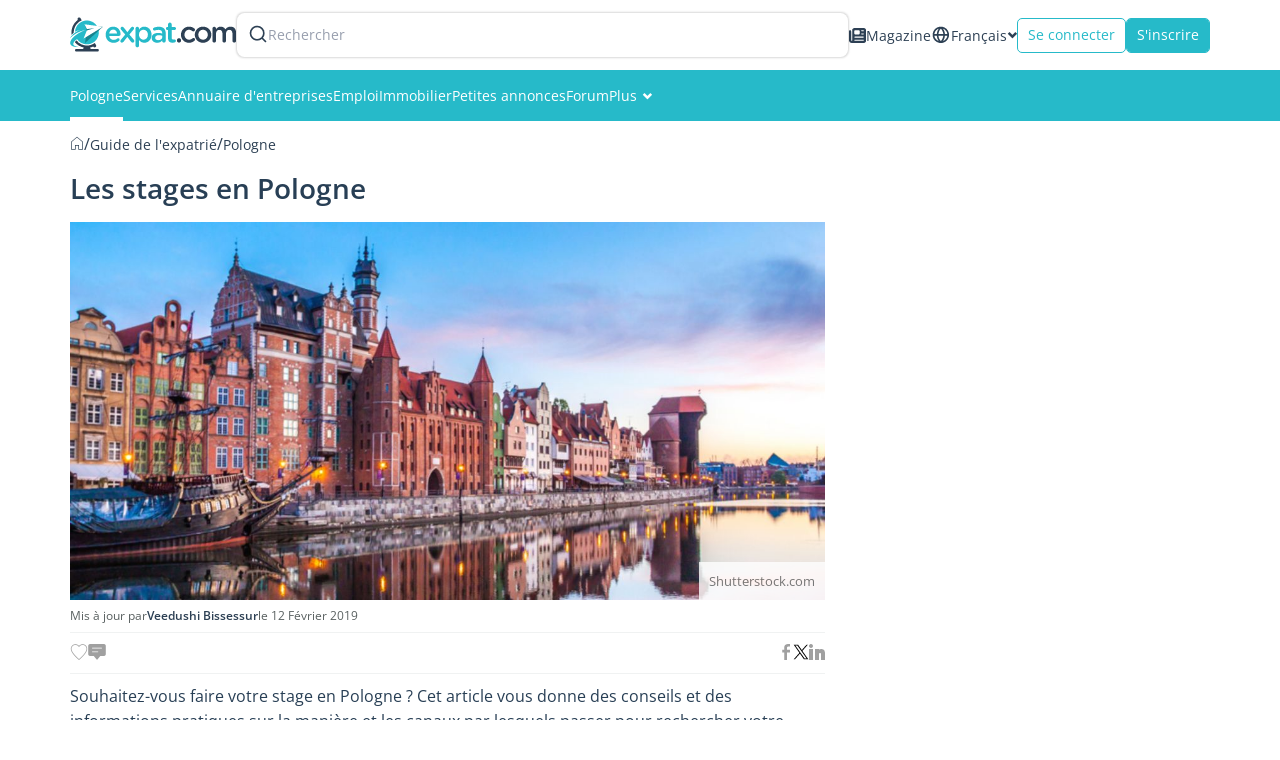

--- FILE ---
content_type: text/html; charset=UTF-8
request_url: https://www.expat.com/fr/guide/europe/pologne/13460-faire-un-stage-en-pologne.html
body_size: 20155
content:
<!DOCTYPE html>
<html class="no-js" xmlns="http://www.w3.org/1999/xhtml" xml:lang="fr" lang="fr" dir="ltr">
<head>
    <meta charset="UTF-8">
    <!-- Base Url for  -->
        <title>Comment trouver un stage en Pologne - Guide Pologne - Expat.com</title>
<meta property="og:title" content="Comment trouver un stage en Pologne - Guide Pologne - Expat.com"/>
<meta name="description" content="Si vous êtes étudiant désireux de faire un stage à l'étranger, voici la marche à suivre pour trouver un stage en Pologne et un aperçu des conditions à remplir pour séjourner en Pologne en tant que stagiaire." />
<meta property="og:description" content="Si vous êtes étudiant désireux de faire un stage à l'étranger, voici la marche à suivre pour trouver un stage en Pologne et un aperçu des conditions à remplir pour séjourner en Pologne en tant que stagiaire."/>
<meta name="keywords" content="Pologne, guide, information, vivre, déménager, expat, expatrié, expatriation, conseils, article" />
<meta name="robots" content="max-snippet:-1, max-image-preview:large, max-video-preview:-1" />
<link rel="canonical" href="https://www.expat.com/fr/guide/europe/pologne/13460-faire-un-stage-en-pologne.html"/>
<meta property="og:url" content="https://www.expat.com/fr/guide/europe/pologne/13460-faire-un-stage-en-pologne.html"/>
<meta property="og:image" content="https://www.expat.com/upload/guide/1540277253-internship-article_discover-t1540277253.jpg"/>
<link rel="alternate" type="text/html" hreflang="fr" href="https://www.expat.com/fr/guide/europe/pologne/13460-faire-un-stage-en-pologne.html"/>
<link rel="alternate" type="text/html" hreflang="en" href="https://www.expat.com/en/guide/europe/poland/14143-internship-in-poland.html"/>
<link rel="alternate" type="text/html" hreflang="it" href="https://www.expat.com/it/guida/europa/polonia/20654-fare-uno-stage-in-polonia.html"/>

    <meta http-equiv="X-UA-Compatible" content="IE=edge">
    <meta name="viewport" content="width=device-width, initial-scale=1, maximum-scale=1, user-scalable=0"/>
    <link rel="manifest" crossorigin="use-credentials" href="https://www.expat.com/manifest.json">
    <meta property="og:site_name" content="Expat.com"/>
    <meta property="og:type" content="article"/>
    <link rel="shortcut icon" type="image/x-icon" href="https://www.expat.com/images/favico/favicon.ico"/>
    <link rel="icon" type="image/png" href="https://www.expat.com/images/favico/favicon.png"/>
    <link rel="apple-touch-icon" sizes="57x57"
          href="https://www.expat.com/images/favico/apple-icon-57x57.png"/>
    <link rel="apple-touch-icon" sizes="60x60"
          href="https://www.expat.com/images/favico/apple-icon-60x60.png"/>
    <link rel="apple-touch-icon" sizes="72x72"
          href="https://www.expat.com/images/favico/apple-icon-72x72.png"/>
    <link rel="apple-touch-icon" sizes="76x76"
          href="https://www.expat.com/images/favico/apple-icon-76x76.png"/>
    <link rel="apple-touch-icon" sizes="114x114"
          href="https://www.expat.com/images/favico/apple-icon-114x114.png"/>
    <link rel="apple-touch-icon" sizes="120x120"
          href="https://www.expat.com/images/favico/apple-icon-120x120.png"/>
    <link rel="apple-touch-icon" sizes="144x144"
          href="https://www.expat.com/images/favico/apple-icon-144x144.png"/>
    <link rel="apple-touch-icon" sizes="152x152"
          href="https://www.expat.com/images/favico/apple-icon-152x152.png"/>
    <link rel="apple-touch-icon" sizes="180x180"
          href="https://www.expat.com/images/favico/apple-icon-180x180.png"/>
    <link rel="icon" type="image/png" sizes="192x192"
          href="https://www.expat.com/images/favico/android-icon-192x192.png"/>
    <link rel="icon" type="image/png" sizes="32x32"
          href="https://www.expat.com/images/favico/favicon-32x32.png"/>
    <link rel="icon" type="image/png" sizes="96x96"
          href="https://www.expat.com/images/favico/favicon-96x96.png"/>
    <link rel="icon" type="image/png" sizes="16x16"
          href="https://www.expat.com/images/favico/favicon-16x16.png"/>
    <meta name="msapplication-TileColor" content="#ffffff"/>
    <meta name="msapplication-TileImage" content="https://www.expat.com/images/favico/ms-icon-144x144.png"/>

    <!-- Preload only critical fonts -->
    <link rel="preload" href="https://www.expat.com/v8/resources/fonts/OpenSans-Regular.woff2" as="font" type="font/woff2" crossorigin>
    <link rel="preload" href="https://www.expat.com/v8/resources/fonts/OpenSans-SemiBold.woff2" as="font" type="font/woff2" crossorigin>

    <style>
        @font-face {
            font-family: 'Open Sans';
            font-style: normal;
            font-weight: 400;
            src: url("/v8/resources/fonts/OpenSans-Regular.woff2");
            font-display:swap;
        }
        @font-face {
            font-family: 'Open Sans';
            font-style: normal;
            font-weight: 600;
            src: url("/v8/resources/fonts/OpenSans-SemiBold.woff2");
            font-display:swap;
        }
    </style>

    <link rel="preconnect" href="https://www.googletagmanager.com/gtm.js?id='+i+dl+'&gtm_auth=KNrXb5BtD-MAa9QcrbG4WQ&gtm_preview=env-1&gtm_cookies_win=x">

    <!-- ./Data Structure -->
        <script type="application/ld+json">
        {"@context":"https:\/\/schema.org\/","@type":"Article","headline":"Les stages en Pologne","image":{"@type":"ImageObject","image":"https:\/\/www.expat.com\/upload\/guide\/1540277253-internship-article_discover-t1540277253.jpg","url":"https:\/\/www.expat.com\/upload\/guide\/1540277253-internship-article_discover-t1540277253.jpg","width":750,"height":375},"datePublished":"2015-12-04T08:35:08+01:00","dateModified":"2019-02-12T13:49:36+01:00","author":{"@type":"Person","name":"Veedushi Bissessur","url":"https:\/\/www.expat.com\/fr\/profile\/716108-veedushi.html"},"publisher":{"@type":"Organization","name":"Expat.com","url":"https:\/\/www.expat.com\/","logo":{"@type":"ImageObject","url":"https:\/\/www.expat.com\/images\/logo\/expat-com-logo.png","width":167,"height":34}},"description":" Souhaitez-vous faire votre stage en Pologne&#160;? Cet article vous donne des conseils et des informations pratiques sur la mani&#232;re et les canaux par lesquels passer pour rechercher votre stage, les conditions d&#39;obtention d&#39;un visa, les conditions de travail et plus encore.\n ","articleBody":"<p>La <a href=\"https:\/\/www.expat.com\/fr\/guide\/europe\/pologne\/\" target=\"_blank\">Pologne<\/a> poss&egrave;de l'une des &eacute;conomies les plus dynamiques de l'Europe. L'environnement favorable aux entreprises du pays a attir&eacute; de nombreuses soci&eacute;t&eacute;s &eacute;trang&egrave;res et multinationales au fil des ans. Outre les entreprises locales et nationales, elles offrent de nombreuses possibilit&eacute;s de stages, notamment dans les domaines des services aux entreprises, du tourisme et de l'h&ocirc;tellerie, des technologies de l'information, de l'&eacute;ducation, etc. Notez que vous avez plus de chances de d&eacute;crocher un stage si vous ma&icirc;trisez l'anglais et si vous comprenez le polonais.<\/p><h2 id=\"procedures-pour-faire-un-stage-en-pologne-0\">Proc&eacute;dures pour faire un stage en Pologne<\/h2><p>Les stages sont relativement nouveaux en Pologne. Toutefois, avec l'essor des affaires locales et internationales, le pays a de plus en plus besoin de nouveaux talents, aussi, les stagiaires sont les bienvenus dans de nombreuses entreprises du pays.<\/p><p>Avant d'organiser votre stage, il est pr&eacute;f&eacute;rable de vous renseigner sur les conditions d'obtention d'un <a href=\"https:\/\/www.expat.com\/fr\/guide\/europe\/pologne\/13489-visas-pour-la-pologne.html\" target=\"_blank\">visa pour la Pologne<\/a>, en fonction de votre pays de r&eacute;sidence. Par exemple, les citoyens de pays appartenant &agrave; l'Union europ&eacute;enne peuvent travailler et faire un stage en Pologne sans visa. Quant aux ressortissants de pays tiers, ils devront, dans la plupart des cas, demander un visa avant de venir en Pologne, o&ugrave; ils demanderont un permis de travail.<\/p><div class=\"banner-partner banner-partner--guide\">\n    <span class=\"banner-partner__title\">A lire &eacute;galement<\/span>\n            <a href=\"https:\/\/www.expat.com\/fr\/guide\/europe\/pologne\/16478-devenir-nomade-digital-en-pologne.html\" class=\"banner-partner__description\">Devenir nomade digital en Pologne<\/a>\n    <\/div><h2 id=\"trouver-un-stage-en-pologne-1\">Trouver un stage en Pologne<\/h2><p>Vous disposez de diff&eacute;rents canaux pour <a href=\"https:\/\/www.expat.com\/fr\/emploi\/europe\/pologne\/\" target=\"_blank\">rechercher votre stage en Pologne<\/a>. Le plus simple est de contacter une agence de stage locale ou internationale, de d&eacute;crire votre expertise et vos exigences afin qu'elle vous place dans l'entreprise appropri&eacute;e.<\/p><p>Si vous souhaitez effectuer la recherche vous-m&ecirc;me, commencez par parcourir les offres sur Internet. Il existe de nombreux sites Web sp&eacute;cialis&eacute;s dans le placement de candidats aux stages. N'oubliez pas les sites de recherche d'emploi, ils r&eacute;pertorient les offres de stages. Contactez &eacute;galement les d&eacute;partements des carri&egrave;res des universit&eacute;s polonaises.<\/p><p>Vous pouvez envoyer des candidatures spontan&eacute;es aux entreprises locales et internationales pr&eacute;sentes en Pologne et &oelig;uvrant dans les domaines de votre choix. Maximisez vos chances en ayant sous la main votre CV en anglais et en polonais.<\/p><h2 id=\"conditions-pour-faire-un-stage-en-pologne-2\">Conditions pour faire un stage en Pologne<\/h2><p>Les <a href=\"https:\/\/www.expat.com\/forum\/4381-5-travailler-en-pologne.html\" target=\"_blank\">stages en Pologne<\/a> sont r&eacute;mun&eacute;r&eacute;s conform&eacute;ment &agrave; l'accord entre l'entreprise et le stagiaire. La plupart des d&eacute;partements de carri&egrave;re des universit&eacute;s peuvent &eacute;galement sugg&eacute;rer des mesures d'adaptation. Toutefois, dans la majorit&eacute; des cas, les co&ucirc;ts suivants seront &agrave; votre charge : loyer, frais de visa (le cas &eacute;ch&eacute;ant), frais de voyage, etc. Le co&ucirc;t de la vie en Pologne n'est pas aussi &eacute;lev&eacute; que dans la plupart des autres pays europ&eacute;ens, ce qui en fait une destination de choix populaire aupr&egrave;s des jeunes dipl&ocirc;m&eacute;s.<\/p><p>Par ailleurs, les stagiaires sont tenus de cotiser &agrave; la caisse de s&eacute;curit&eacute; sociale polonaise durant leur stage. La proc&eacute;dure est simple pour les titulaires de la carte europ&eacute;enne d'assurance maladie, ce qui leur donnera le droit d'acc&eacute;der aux services de sant&eacute; de base durant leur s&eacute;jour en Pologne : soins de base, soins hospitaliers et dentaires, soins ambulatoires sp&eacute;cialis&eacute;s, et les ambulances. Les ressortissants de pays tiers, pour leur part, devront satisfaire &agrave; plusieurs exigences avant de pouvoir pr&eacute;tendre &agrave; la s&eacute;curit&eacute; sociale en cas d'admission &agrave; l'h&ocirc;pital ou d'autres traitements.<\/p><p>Vous aurez des informations suppl&eacute;mentaires lors de la signature de votre convention de stage avec l'entreprise qui vous accueillera en Pologne. Il est vivement recommand&eacute; de se renseigner sur les conditions sp&eacute;cifiques de votre stage avant votre d&eacute;part pour avoir une id&eacute;e pr&eacute;cise des d&eacute;penses auxquelles vous pourrez faire face en cas de maladie.<\/p><p><i class=\"icon-eb-info-circled sun-flower\"> <\/i><strong>Liens utiles :<\/strong> <\/p><p><a href=\"http:\/\/www.iagora.com\/work\/en\/internships\/poland\" rel=\"nofollow\" target=\"_blank\">Iagora<\/a><br><a href=\"http:\/\/graduateland.com\/s\/internships\/poland\" rel=\"nofollow\" target=\"_blank\">Graduateland<\/a><br><a href=\"http:\/\/www.goabroad.com\/intern-abroad\/search\/poland\/internships-abroad-1\" rel=\"nofollow\" target=\"_blank\">Go Abroad<\/a><br><a href=\"http:\/\/www.studyabroad.com\/programs\/europe,poland\/internship\/default.aspx\" rel=\"nofollow\" target=\"_blank\">Study Abroad<\/a><br><a href=\"http:\/\/europe-internship.com\/placement-poland\/\" rel=\"nofollow\" target=\"_blank\">Erasmus Internships and Placements<\/a><\/p>","mainEntityOfPage":{"@type":"WebPage","id":"https:\/\/www.expat.com\/fr\/guide\/europe\/pologne\/13460-faire-un-stage-en-pologne.html"}}
    </script>
            <script type="application/ld+json">
        {"@context":"https:\/\/schema.org","@type":"Organization","url":"https:\/\/www.expat.com\/","logo":"https:\/\/www.expat.com\/images\/logo\/expat-logo-small.svg","name":"Expat.com","alternateName":"Expat Blog limitee","sameAs":["https:\/\/www.facebook.com\/expat.blog","https:\/\/x.com\/expat_blog","https:\/\/www.linkedin.com\/company\/expat-com","https:\/\/www.google.com\/maps\/place\/Expat.com\/@-20.1694046,57.5045521,1112m\/data=!3m2!1e3!4b1!4m6!3m5!1s0x217c5103797dd73b:0xda5703ac71afbd71!8m2!3d-20.1694046!4d57.507127!16s%2Fg%2F11g2_6z_kf","https:\/\/www.instagram.com\/expat_com\/","https:\/\/www.youtube.com\/@Expatcom-gd3tu"],"address":{"@type":"PostalAddress","streetAddress":"17 VISHNU KCHETRA STREET","addressLocality":"Port Louis","postalCode":"11411","addressCountry":"MU"},"contactPoint":{"@type":"ContactPoint","email":"contact@expat.com","telephone":"+230 213 4982"},"numberOfEmployees":{"@type":"QuantitativeValue","minValue":10,"maxValue":50},"foundingDate":"2005","founder":{"@type":"Person","name":"Julien Faliu","url":"https:\/\/www.expat.com\/fr\/profile\/2-julien.html"},"brand":{"@type":"Brand","slogan":"Au service des expatri\u00e9s, gratuitement, depuis plus de 20 ans"}}
    </script>
        <!-- ./Data Structure-->

    <!-- DataLayer -->
    <script>
        var dataLayer = [{
            'country': 'Pologne',
            'countryId': '19',
            'region': '',
            'regionId': '0',
            'lang': 'fr',
            'langId': '2',
            'logged': 'No',
            'section': 'guide',
            'content_status': '100',
            'dynx_itemid': '-2',
            'dynx_pagetype': '5',
            'dest': 'Pologne',
            'dest2': 'en Pologne',
            'dest3': 'Pologne',
            'dest4': 'europe/pologne/',
            'path': '/fr/guide/europe/pologne/13460-faire-un-stage-en-pologne.html',
            'xp': '-2',
                        'dieth': '5',
            'sponsored': '',
            'forumId': '4381',
            'forumPosted': '',
            'buid': '1',
            'ntfpSce': '78'
        }];
    </script>
    <!-- End DataLayer -->
            <script>
            document.addEventListener('DOMContentLoaded', function() {
                var script = document.createElement('script');
                script.src = "https://apis.google.com/js/platform.js?onload=onLoadGoogleCallback";
                script.defer = true;
                document.body.appendChild(script);
            });
        </script>
        <!-- Google Tag Manager -->
    <script>
        window.addEventListener('load', function() {
            (function(w,d,s,l,i){
                w[l]=w[l]||[];
                w[l].push({'gtm.start': new Date().getTime(),event:'gtm.js'});
                var f=d.getElementsByTagName(s)[0],
                    j=d.createElement(s), dl=l!='dataLayer'?'&l='+l:'';
                j.async=true;
                j.src='https://www.googletagmanager.com/gtm.js?id='+i+dl+'&gtm_auth=KNrXb5BtD-MAa9QcrbG4WQ&gtm_preview=env-1&gtm_cookies_win=x';
                f.parentNode.insertBefore(j,f);
            })(window,document,'script','dataLayer','GTM-TM58DZK');
        });
    </script>
    <!-- Load non-essential fonts dynamically -->
    <script>
        function loadFont(href) {
            var link = document.createElement('link');
            link.href = href;
            link.as = 'font'
            link.type = 'font/woff2'
            document.head.appendChild(link);
        }
        // Non-essential fonts (icon fonts)
        loadFont('https://www.expat.com/v8/resources/fonts/nucleo/nc-outline.woff2');
        loadFont('https://www.expat.com/v8/resources/fonts/nucleo/nc-glyph.woff2');
        loadFont('https://www.expat.com/v8/resources/fonts/fontello/fontello.woff2');
    </script>

    <!-- Preload and load fonts.css with fallback for no-JS -->
    <link rel="preload" href="https://www.expat.com/v8/resources/css/fonts.css" as="style" onload="this.rel='stylesheet'">
    <noscript><link rel="stylesheet" href="https://www.expat.com/v8/resources/css/fonts.css"></noscript>

    <!-- End Google Tag Manager -->
        <style>
        @charset "UTF-8";html{scroll-behavior:smooth}body{width:100%;height:100%;min-height:100vh;overflow:hidden;overflow-y:auto}.contributor-card{display:flex;align-items:center;width:fit-content;gap:5px;font-size:12px;font-size:calc(size / 16 * 1rem)}.contributor-card--username{color:#2d4054;font-weight:700;font-size:12px;font-size:calc(size / 16 * 1rem)}.like-share{display:flex;align-items:center;justify-content:space-between;gap:15px;margin:10px 0;padding:10px 0;border-top:1px solid #f0f2f2;border-bottom:1px solid #f0f2f2}.like-share--left{display:flex;align-items:center;gap:15px}.like-share--left--comment,.like-share--left--like{display:flex;align-items:center;gap:5px;color:#a0a0a0}.like-share--left--comment i,.like-share--left--like i{font-size:18px;font-size:calc(size / 16 * 1rem)}.like-share svg{width:18px;height:18px;color:#a0a0a0}.table-of-content{width:100%;display:flex;flex-direction:column;gap:15px;margin:0 0 20px}.table-of-content--title{line-height:1.4;color:#2d4054;font-size:22px;font-size:calc(size / 16 * 1rem)}.table-of-content--list{display:flex;flex-direction:column;gap:10px}.table-of-content--list--item{display:flex;color:#26bac9;counter-increment:li;line-height:1.4;font-size:16px;font-size:calc(size / 16 * 1rem);font-weight:600}.table-of-content--list--item::before{content:counter(li);width:auto;text-align:right}.table-of-content--list--item--dot{display:block;margin-right:8px}.table-of-content--list--item--link{font-size:16px;font-size:calc(size / 16 * 1rem);font-weight:600}.article-section-title{margin:0 0 10px}.article-section-title--title{max-width:none;color:#283f55;margin:0 0 15px;font-size:28px;font-size:calc(size / 16 * 1rem);font-weight:600}.article-section-title--tag{font-size:14px;font-size:calc(size / 16 * 1rem);padding:1px 5px 3px;background-color:#f0f3f3}.article-section-title--tag--link{color:#5a6161}.article-section-tags{display:flex;flex-direction:row;gap:10px;margin:10px 0 15px}.article-content--video-wrapper{position:relative;width:100%;padding-bottom:56.25%;height:0;overflow:hidden}.article-content--video-wrapper iframe{position:absolute;top:0;left:0;width:100%;height:100%}.article-content--contributor-wrapper{display:flex;flex-wrap:wrap;justify-content:flex-start;gap:10px;margin:10px 0}.article-content--intro{width:100%;line-height:26px;color:#283f55;font-size:16px;font-size:calc(size / 16 * 1rem)}.article-content--intro a{font-size:16px;font-size:calc(size / 16 * 1rem)}.article-content--admin-button{margin:20px 0}.expat-layout,body{background:#fff!important}.breabcrumb-container--list{padding-bottom:2px}.generic-button{display:flex;justify-content:center;align-items:center;gap:10px;width:-moz-max-content;width:max-content}.generic-button--medium{padding:8px 16px}.generic-button--contained{background-color:#26bac9;border:1px solid #26bac9;color:#fff}.generic-button--outlined{color:#26bac9;border:1px solid #26bac9;background:#fff}.generic-button--outlined.default-grey{color:#95b0b4;border:1px solid #95b0b4}.generic-button--rounded{border-radius:5px;background-clip:padding-box}.breabcrumb-container{width:100%;white-space:nowrap;overflow:hidden;-webkit-text-emphasis:ellipsis;text-emphasis:ellipsis}.breabcrumb-container--list{list-style-type:none;display:flex;align-items:center;gap:5px;color:#2d4054;font-size:13pxpx;font-size:calc(size/16*1rem)}.breabcrumb-container--list--link{text-decoration:none;color:#2d4054}.layout-grid--container{display:grid;width:100%;grid-template-columns:repeat(12,1fr);grid-gap:0px}.layout-grid--container.spacing-15{grid-gap:15px}.layout-grid--item{grid-column-end:span var(--xs);grid-row-start:span var(--rowSpan)}@media screen and (min-width:768px){.layout-grid--item{grid-column-end:span var(--sm)}}.container{width:auto;margin:0 auto;padding:0 15px}@media screen and (min-width:768px){.container{width:750px}}@media screen and (min-width:992px){.layout-grid--item{grid-column-end:span var(--md)}.container{width:970px}}@media screen and (min-width:1200px){.container{width:1170px}}.social-networks{display:flex;align-items:center;gap:15px}.social-networks--icon{color:#a7b0b8}.social-networks--icon svg{width:16px;height:16px}.expat-menu{width:100%;height:auto;background-color:var(--12e60913);color:#fff}.expat-menu--container{display:flex;align-items:center;gap:30px}.expat-menu--container--item{position:relative}.expat-menu--container--item .svg-icon{margin-left:5px;font-size:10px;font-size:calc(size/16*1rem)}.expat-menu--container--item:before{content:"";z-index:1;position:absolute;left:51%;right:51%;bottom:0;height:4px;background:var(--03497218)}.expat-menu--container--item.active:before{left:0;right:0;z-index:0}.expat-menu--container--item--link{display:flex;align-items:center;gap:5px;color:var(--03497218);text-align:center;line-height:1.42857;padding:16px 0;font-size:14px;font-size:calc(size/16*1rem)}.expat-menu--container--item--submenu{position:absolute;left:-10px;top:100%;width:240px;max-height:0;z-index:999;overflow:hidden}.expat-menu--container--item--submenu--list{background-color:#f0f3f3;box-shadow:0 2px 5px #55555580}.expat-menu--container--item--submenu--list--item--link{display:block;color:#2d4054;font-size:14px;font-size:calc(size/16*1rem);padding:15px 20px}.default-dropdown{position:relative;width:-moz-fit-content;width:fit-content}.default-dropdown--active{display:flex;align-items:center;gap:6px;color:#5a6161}.default-dropdown--active--icon{font-size:10px;font-size:calc(size/16*1rem)}.switch-lang .nc-icon-glyph.md{font-size:10px}.switch-lang .default-dropdown--active{gap:6px;color:#2d4054}.switch-lang--icon{height:20px}.switch-lang--active{line-height:1.4;font-size:14px;font-size:calc(size/16*1rem)}.search-header-mobile{color:#2d4054;padding:0 0 0 5px}.search-header-form{width:100%}@media screen and (max-width:767px){.search-header-form{width:auto;padding:15px 5px}}.search-header-form--label{box-sizing:content-box;background-color:#fff;display:flex;align-items:center;gap:15px;border:2px solid transparent;height:32px;padding:5px 10px;border-radius:8px;background-clip:padding-box;box-shadow:0 0 2px #00000026}.search-header-form--label--search{color:#2d4054}.search-header-form--label--search svg{width:20px}.search-header-form--label--input{color:#989fae;font-size:14px;font-size:calc(size/16*1rem)}.expat-header{width:100%;display:flex;flex-direction:column;z-index:999;background-color:#fff}@media screen and (max-width:1199px){.expat-header{position:fixed;top:0;left:0;box-shadow:0 0 5px #55555580}}.expat-header--top{display:flex;justify-content:space-between;align-items:center;gap:30px;box-sizing:border-box;padding:12px 15px}@media screen and (min-width:992px) and (max-width:1199px){.expat-header--top{height:64px}}@media screen and (min-width:768px) and (max-width:991px){.expat-header--top{height:64px}}@media screen and (max-width:767px){.expat-header--top{gap:0;height:50px}}@media screen and (min-width:1200px){.expat-header--top{width:1170px;margin:auto}}.expat-header--top--left{flex:1;display:flex;align-items:center;gap:30px;position:relative}@media screen and (max-width:1199px){.expat-header--top--left{padding-left:50px}}@media screen and (max-width:767px){.expat-header--top--left{padding-left:40px}}.expat-header--top--left--burger{position:fixed;top:0;left:0;height:64px;background-color:#f0f3f3;text-align:center;box-sizing:border-box;padding:12px;margin:0}@media screen and (max-width:767px){.expat-header--top--left--burger{height:50px;padding:5px 7px}}@media screen and (min-width:1200px){.expat-header--top--left--burger{display:none}}.expat-header--top--left--burger--icon{display:block;height:16px;width:20px;margin:0 auto}.expat-header--top--left--burger--icon--line{display:block;border-top:2px solid #2d4054;width:20px;margin-top:5px}.expat-header--top--left--burger--menu{display:block;padding-top:7px;text-transform:uppercase;font-size:11px;font-size:calc(size/16*1rem)}.expat-header--top--left--logo{width:166px;height:35px}.expat-header--top--left--logo-mobile{width:90%;height:35px}@media screen and (min-width:768px){.expat-header--top--left--logo-mobile{display:none}}@media screen and (max-width:767px){.expat-header--top--left--logo{display:none}.expat-header--top--left .search-header-form{display:none}}.expat-header--top--left .search-header-mobile{display:none}.expat-header--top--right{display:flex;align-items:center;gap:15px}@media screen and (max-width:767px){.expat-header--top--right{gap:5px}}.expat-header--top--right--mag{display:flex;align-items:center;gap:6px;color:#2d4054;line-height:1.4}@media screen and (max-width:767px){.expat-header--top--right--mag{display:none}}.expat-header--top--right--mag svg,.expat-header--top--right--mag--icon{width:17px;height:17px}.expat-header--top--right--button{height:35px;padding:0 10px;font-size:14px;font-size:calc(size/16*1rem)}@media screen and (max-width:478px){.expat-header--top--right--button{font-size:12px;font-size:calc(size/16*1rem)}}.expat-header--top--right .search-header-form{display:none}.expat-header--top--right .search-header-mobile{display:block}@media screen and (min-width:768px){.expat-header--top--right .search-header-mobile{display:none}}.expat-header--bottom{background-color:#26bac9}@media screen and (max-width:1199px){.expat-header--bottom{display:none}}.expat-header--bottom--content{display:flex;align-items:center;gap:18px;box-sizing:border-box;padding:0 15px}@media screen and (min-width:1200px){.expat-header--bottom--content{width:1170px;margin:auto}}.expat-footer--container--top--block--toggle{display:none;position:relative}.expat-footer--container--top--block--toggle .arrow-icon{width:40px;height:40px;line-height:40px;position:absolute;left:50%;bottom:-35px;background-color:#2d4054;z-index:5;transform:translate(-50%);border-radius:50%;background-clip:padding-box}.expat-footer--container--top--block--toggle .arrow-icon.active{rotate:180deg;transform:translate(50%)}.sticky-scroll{height:-moz-fit-content;height:fit-content;position:sticky;top:70px;z-index:100}@media screen and (max-width:1199px){.expat-layout{padding:64px 0 0}}@media screen and (max-width:767px){.expat-footer--container--top--block--toggle{display:block}.expat-layout{padding:50px 0 0}}.minimal-card{display:flex;width:100%;max-width:750px;height:200px;border:1px solid #ececec;border-radius:5px;box-shadow:1px 1px 4px 1px #00000040;background:#fff;margin:20px 0;flex-direction:row-reverse}.minimal-card__title{color:var(--btn-bg);font-size:20px;font-size:calc(size/16*1rem);line-height:1.5;font-weight:600}.minimal-card__title--multiple{font-size:24px;font-size:calc(size/16*1rem);text-align:center}@media screen and (max-width:767px){.minimal-card{flex-direction:column;height:auto;max-width:100%}.minimal-card__title--multiple{padding:0 20px}}.minimal-card--multiple{flex-direction:column;justify-content:center;align-items:center;padding:10px;height:250px;background:#fff;border-bottom:4px solid var(--btn-bg)}:root{--btn-bg:#3498db}a,article,body,button,h1,header,html,i,iframe,img,li,main,nav,ol,p,small,span,ul{margin:0;padding:0;border:0;font-size:100%;font:inherit;vertical-align:baseline}article,header,main,nav{display:block}ol,ul{list-style:none}h1{font-size:30px;font-size:calc(size/16*1rem)}.my-medium{margin-top:15px;margin-bottom:15px}.mt-large{margin-top:20px}@media screen and (max-width:767px){.minimal-card--multiple{height:auto;padding:10px 0}.hidden-xs{display:none;visibility:hidden}}@media screen and (max-width:991px){.expat-popup__image{grid-area:img;max-width:100px;height:56px}.expat-popup__content>div{grid-area:text;padding:0 20px;min-width:0}.expat-popup__cta{grid-area:cta;display:flex;justify-content:center}}a,body,button,li,p,span,ul{margin:0;padding:0;border:0;font-size:100%;font:inherit;vertical-align:baseline}*{box-sizing:border-box}a,body,button,i,img,li,p,span,ul{margin:0;padding:0;border:0;font-size:100%;font:inherit;vertical-align:baseline}body{line-height:1}ul{list-style:none}a{text-decoration:none}body{font-family:Open Sans,sans-serif;color:#5a6161}p{font-size:14px;font-size:calc(size/16*1rem);line-height:1.6}a{font-size:14px;font-size:calc(size/16*1rem);color:#26bac9}body{background:#f8fbfb}
    </style>
    </head>
<body>
<!-- Google Tag Manager (noscript) -->
<noscript>
    <iframe src="https://www.googletagmanager.com/ns.html?id=GTM-TM58DZK&gtm_auth=KNrXb5BtD-MAa9QcrbG4WQ&gtm_preview=env-1&gtm_cookies_win=x"
            height="0" width="0" style="display:none;visibility:hidden"></iframe>
</noscript>
<!-- End Google Tag Manager (noscript) -->
        <div id="app">
        <!--[--><header class="expat-header" baseurl="https://www.expat.com/fr/"><div class="expat-header--top"><div class="expat-header--top--left"><div class="expat-header--top--left--burger"><small class="expat-header--top--left--burger--icon"><i class="expat-header--top--left--burger--icon--line"></i><i class="expat-header--top--left--burger--icon--line"></i><i class="expat-header--top--left--burger--icon--line"></i></small><span class="expat-header--top--left--burger--menu">Menu</span></div><a href="https://www.expat.com/fr/"><img src="/v8-article-assets/logo/default.svg" alt="Expat.com" width="166" height="35" class="expat-header--top--left--logo"><img src="/v8-article-assets/logo/without-picto.svg" alt="Expat.com" width="166" height="35" class="expat-header--top--left--logo-mobile"></a><!--[--><div class="search-header-mobile"><i class="icon-search"></i></div><div class="search-header-form"><div class="search-header-form--label"><i class="search-header-form--label--search"></i><div class="search-header-form--label--input">Rechercher</div></div></div><!--teleport start--><!--teleport end--><!--]--></div><div class="expat-header--top--right"><a href="/fr/expat-mag/" class="expat-header--top--right--mag"><i class="expat-header--top--right--mag--icon"></i> Magazine</a><div class="default-dropdown switch-lang hidden-xs"><div class="default-dropdown--active"><!--[--><i class="switch-lang--icon"></i><span class="switch-lang--active">Français</span><!--]--><i class="nc-icon-glyph md arrows-1_bold-down default-dropdown--active--icon"></i></div><!----></div><!--[--><button type="button" class="generic-button generic-button--rounded generic-button--medium generic-button--outlined primary expat-header--top--right--button login"><!----> Se connecter <!----></button><button type="button" class="generic-button generic-button--rounded generic-button--medium generic-button--contained primary expat-header--top--right--button"><!----> S&#39;inscrire <!----></button><!--]--><!--[--><div class="search-header-mobile"><i class="icon-search"></i></div><div class="search-header-form"><div class="search-header-form--label"><i class="search-header-form--label--search"></i><div class="search-header-form--label--input">Rechercher</div></div></div><!--teleport start--><!--teleport end--><!--]--></div></div><div class="expat-header--bottom"><div class="expat-header--bottom--content"><nav class="expat-menu"><ul class="expat-menu--container"><!--[--><!--[--><li class="expat-menu--container--item active"><a class="expat-menu--container--item--link" href="https://www.expat.com/fr/guide/europe/pologne/">Pologne</a></li><!--]--><!--[--><li class="expat-menu--container--item"><a class="expat-menu--container--item--link" href="https://www.expat.com/fr/services/europe/pologne/">Services</a></li><!--]--><!--[--><li class="expat-menu--container--item"><a class="expat-menu--container--item--link" href="https://www.expat.com/fr/entreprises/europe/pologne/">Annuaire d&#39;entreprises</a></li><!--]--><!--[--><li class="expat-menu--container--item"><a class="expat-menu--container--item--link" href="https://www.expat.com/fr/emploi/europe/pologne/">Emploi</a></li><!--]--><!--[--><li class="expat-menu--container--item"><a class="expat-menu--container--item--link" href="https://www.expat.com/fr/immobilier/europe/pologne/">Immobilier</a></li><!--]--><!--[--><li class="expat-menu--container--item"><a class="expat-menu--container--item--link" href="https://www.expat.com/fr/petites-annonces/europe/pologne/">Petites annonces</a></li><!--]--><!--[--><li class="expat-menu--container--item"><a class="expat-menu--container--item--link" href="https://www.expat.com/fr/forum/europe/pologne/">Forum</a></li><!--]--><!--[--><li class="expat-menu--container--item"><span class="expat-menu--container--item--link">Plus <i class="svg-icon nc-icon-glyph md arrows-1_bold-down"></i></span><div class="expat-menu--container--item--submenu"><ul class="expat-menu--container--item--submenu--list"><!--[--><li class="expat-menu--container--item--submenu--list--item"><a class="expat-menu--container--item--submenu--list--item--link" href="/fr/evenements/europe/pologne/">Événements</a></li><li class="expat-menu--container--item--submenu--list--item"><a class="expat-menu--container--item--submenu--list--item--link" href="/fr/reseau/europe/pologne/">Membres</a></li><li class="expat-menu--container--item--submenu--list--item"><a class="expat-menu--container--item--submenu--list--item--link" href="/en/pictures/europe/poland/">Photos</a></li><!--]--></ul></div></li><!--]--><!--]--></ul></nav></div></div><!----><!----><!----><!----></header><main class="expat-layout"><!--[--><!----><!----><!--[--><div class="container"><!--[--><nav class="breabcrumb-container mt-medium"><ol itemscope itemtype="https://schema.org/BreadcrumbList" class="breabcrumb-container--list"><!--[--><!--[--><li itemprop="itemListElement" itemscope itemtype="https://schema.org/ListItem"><a href="https://www.expat.com/fr/" class="breabcrumb-container--list--link" itemprop="item"><i class="nc-icon-outline ui-1_home-simple"></i><span itemprop="name" style="display:none;">home</span></a><meta itemprop="position" content="1"></li><li>/</li><!--]--><!--[--><li itemprop="itemListElement" itemscope itemtype="https://schema.org/ListItem"><a href="https://www.expat.com/fr/guide/" class="breabcrumb-container--list--link" itemprop="item"><span itemprop="name">Guide de l&#39;expatrié</span></a><meta itemprop="position" content="2"></li><li>/</li><!--]--><!--[--><li itemprop="itemListElement" itemscope itemtype="https://schema.org/ListItem"><a href="https://www.expat.com/fr/guide/europe/pologne/" class="breabcrumb-container--list--link" itemprop="item"><span itemprop="name">Pologne</span></a><meta itemprop="position" content="3"></li><!----><!--]--><!--]--></ol></nav><div class="layout-grid--container grid-xs spacing-15" style="--xs:12;--sm:12;--md:12;--lg:12;--rowSpan:1;"><!--[--><div class="layout-grid--item grid-xs spacing-0" style="--xs:12;--sm:12;--md:8;--lg:8;--rowSpan:1;"><!--[--><!--[--><h1 class="article-section-title--title solo">Les stages en Pologne</h1><!----><article class="article-content"><div class="article-content--img-wrapper"><img src="https://www.expat.com/upload/guide/1540277253-internship-article_discover-t1540277253.jpg" alt="" width="100%" height="375" class="article-content--img-wrapper--img"><div class="article-content--img-wrapper--credit">Shutterstock.com</div></div><div class="article-content--contributor-wrapper"><!--[--><div class="contributor-card"><span class="contributor-card--status">Mis à jour par</span><a href="https://www.expat.com/fr/profile/716108-veedushi.html" class="contributor-card--username">Veedushi Bissessur</a><span class="contributor-card--status">le 12 Février 2019</span></div><!--]--></div><!--[--><div class="like-share"><div class="like-share--left"><div class="like-share--left--like"><div class="like-share--left--like--wrapper"><i class="nc-icon-outline ui-2_favourite-28"></i></div><!----></div><div class="like-share--left--comment"><div class="like-share--left--comment--wrapper"><i class="nc-icon-glyph ui-2_chat-content"></i></div><!----></div></div><div class="social-networks"><!--[--><a href="https://www.facebook.com/sharer/sharer.php?u=" target="_blank"><i class="social-networks--icon"></i></a><a href="https://twitter.com/intent/tweet?url=" target="_blank"><i class="social-networks--icon"></i></a><a href="https://www.linkedin.com/sharing/share-offsite/?url=" target="_blank"><i class="social-networks--icon"></i></a><!--]--></div></div><!--teleport start--><!--teleport end--><!--]--><!----><div class="article-content--intro"><p> </p><p>Souhaitez-vous faire votre stage en Pologne ? Cet article vous donne des conseils et des informations pratiques sur la manière et les canaux par lesquels passer pour rechercher votre stage, les conditions d'obtention d'un visa, les conditions de travail et plus encore.</p>
 </div><div id="gpt-ad-7-1" class="ad-container show-xs hidden-sm-up my-large"></div><div id="gpt-ad-7-3" class="ad-container hidden-xs my-large"></div><nav class="table-of-content"><div class="table-of-content--title">A découvrir dans cet article</div><ol class="table-of-content--list"><!--[--><li class="table-of-content--list--item"><span class="table-of-content--list--item--dot">.</span><a href="#procedures-pour-faire-un-stage-en-pologne-0" class="table-of-content--list--item--link">Procédures pour faire un stage en Pologne</a></li><li class="table-of-content--list--item"><span class="table-of-content--list--item--dot">.</span><a href="#trouver-un-stage-en-pologne-1" class="table-of-content--list--item--link">Trouver un stage en Pologne</a></li><li class="table-of-content--list--item"><span class="table-of-content--list--item--dot">.</span><a href="#conditions-pour-faire-un-stage-en-pologne-2" class="table-of-content--list--item--link">Conditions pour faire un stage en Pologne</a></li><!--]--></ol></nav><!----><!----><div><!--[--><!--[--><div class="article-content--content"><p>La <a href="https://www.expat.com/fr/guide/europe/pologne/" target="_blank">Pologne</a> possède l'une des économies les plus dynamiques de l'Europe. L'environnement favorable aux entreprises du pays a attiré de nombreuses sociétés étrangères et multinationales au fil des ans. Outre les entreprises locales et nationales, elles offrent de nombreuses possibilités de stages, notamment dans les domaines des services aux entreprises, du tourisme et de l'hôtellerie, des technologies de l'information, de l'éducation, etc. Notez que vous avez plus de chances de décrocher un stage si vous maîtrisez l'anglais et si vous comprenez le polonais.</p><h2 id="procedures-pour-faire-un-stage-en-pologne-0">Procédures pour faire un stage en Pologne</h2><p>Les stages sont relativement nouveaux en Pologne. Toutefois, avec l'essor des affaires locales et internationales, le pays a de plus en plus besoin de nouveaux talents, aussi, les stagiaires sont les bienvenus dans de nombreuses entreprises du pays.</p><p>Avant d'organiser votre stage, il est préférable de vous renseigner sur les conditions d'obtention d'un <a href="https://www.expat.com/fr/guide/europe/pologne/13489-visas-pour-la-pologne.html" target="_blank">visa pour la Pologne</a>, en fonction de votre pays de résidence. Par exemple, les citoyens de pays appartenant à l'Union européenne peuvent travailler et faire un stage en Pologne sans visa. Quant aux ressortissants de pays tiers, ils devront, dans la plupart des cas, demander un visa avant de venir en Pologne, où ils demanderont un permis de travail.</p><div class="banner-partner banner-partner--guide">
    <span class="banner-partner__title">A lire également</span>
            <a href="https://www.expat.com/fr/guide/europe/pologne/16478-devenir-nomade-digital-en-pologne.html" class="banner-partner__description">Devenir nomade digital en Pologne</a>
    </div><h2 id="trouver-un-stage-en-pologne-1">Trouver un stage en Pologne</h2><p>Vous disposez de différents canaux pour <a href="https://www.expat.com/fr/emploi/europe/pologne/" target="_blank">rechercher votre stage en Pologne</a>. Le plus simple est de contacter une agence de stage locale ou internationale, de décrire votre expertise et vos exigences afin qu'elle vous place dans l'entreprise appropriée.</p><p>Si vous souhaitez effectuer la recherche vous-même, commencez par parcourir les offres sur Internet. Il existe de nombreux sites Web spécialisés dans le placement de candidats aux stages. N'oubliez pas les sites de recherche d'emploi, ils répertorient les offres de stages. Contactez également les départements des carrières des universités polonaises.</p><p>Vous pouvez envoyer des candidatures spontanées aux entreprises locales et internationales présentes en Pologne et œuvrant dans les domaines de votre choix. Maximisez vos chances en ayant sous la main votre CV en anglais et en polonais.</p><h2 id="conditions-pour-faire-un-stage-en-pologne-2">Conditions pour faire un stage en Pologne</h2><p>Les <a href="https://www.expat.com/forum/4381-5-travailler-en-pologne.html" target="_blank">stages en Pologne</a> sont rémunérés conformément à l'accord entre l'entreprise et le stagiaire. La plupart des départements de carrière des universités peuvent également suggérer des mesures d'adaptation. Toutefois, dans la majorité des cas, les coûts suivants seront à votre charge : loyer, frais de visa (le cas échéant), frais de voyage, etc. Le coût de la vie en Pologne n'est pas aussi élevé que dans la plupart des autres pays européens, ce qui en fait une destination de choix populaire auprès des jeunes diplômés.</p><p>Par ailleurs, les stagiaires sont tenus de cotiser à la caisse de sécurité sociale polonaise durant leur stage. La procédure est simple pour les titulaires de la carte européenne d'assurance maladie, ce qui leur donnera le droit d'accéder aux services de santé de base durant leur séjour en Pologne : soins de base, soins hospitaliers et dentaires, soins ambulatoires spécialisés, et les ambulances. Les ressortissants de pays tiers, pour leur part, devront satisfaire à plusieurs exigences avant de pouvoir prétendre à la sécurité sociale en cas d'admission à l'hôpital ou d'autres traitements.</p><p>Vous aurez des informations supplémentaires lors de la signature de votre convention de stage avec l'entreprise qui vous accueillera en Pologne. Il est vivement recommandé de se renseigner sur les conditions spécifiques de votre stage avant votre départ pour avoir une idée précise des dépenses auxquelles vous pourrez faire face en cas de maladie.</p><p><i class="icon-eb-info-circled sun-flower"> </i><strong>Liens utiles :</strong> </p><p><a href="http://www.iagora.com/work/en/internships/poland" rel="nofollow" target="_blank">Iagora</a><br><a href="http://graduateland.com/s/internships/poland" rel="nofollow" target="_blank">Graduateland</a><br><a href="http://www.goabroad.com/intern-abroad/search/poland/internships-abroad-1" rel="nofollow" target="_blank">Go Abroad</a><br><a href="http://www.studyabroad.com/programs/europe,poland/internship/default.aspx" rel="nofollow" target="_blank">Study Abroad</a><br><a href="http://europe-internship.com/placement-poland/" rel="nofollow" target="_blank">Erasmus Internships and Placements</a></p></div><!--]--><!--]--></div><!----><div class="disclaimer-wrapper"><i class="nc-icon-outline ui-1_simple-remove disclaimer-wrapper--close"></i><div class="disclaimer-wrapper--content"><i class="nc-icon-outline ui-2_alert-circle-i disclaimer-wrapper--content--icon"></i><p class="disclaimer-wrapper--content--text">Nous faisons de notre mieux pour que les informations fournies dans nos guides soient précises et à jour. Si vous avez toutefois relevé des inexactitudes dans cet article, n&#39;hésitez pas à nous le signaler en laissant un commentaire ci-dessous et nous y apporterons les modifications nécessaires.</p></div></div><!----><!--[--><div class="like-share"><div class="like-share--left"><div class="like-share--left--like"><div class="like-share--left--like--wrapper"><i class="nc-icon-outline ui-2_favourite-28"></i></div><!----></div><div class="like-share--left--comment"><div class="like-share--left--comment--wrapper"><i class="nc-icon-glyph ui-2_chat-content"></i></div><!----></div></div><div class="social-networks"><!--[--><a href="https://www.facebook.com/sharer/sharer.php?u=" target="_blank"><i class="social-networks--icon"></i></a><a href="https://twitter.com/intent/tweet?url=" target="_blank"><i class="social-networks--icon"></i></a><a href="https://www.linkedin.com/sharing/share-offsite/?url=" target="_blank"><i class="social-networks--icon"></i></a><!--]--></div></div><!--teleport start--><!--teleport end--><!--]--><div class="author-card"><div class="author-card--img-wrapper"><a href="https://www.expat.com/fr/profile/716108-veedushi.html" rel="author"><img src="/forum/img/avatars/716108.png" alt="avatar Veedushi Bissessur" width="90" height="90" class="author-card--img-wrapper--img"></a></div><div class="author-card--infos"><span>A propos de <a href="https://www.expat.com/fr/profile/716108-veedushi.html" rel="author">Veedushi Bissessur</a></span><p class="author-card--infos--description">Détentrice d&#39;un diplôme approfondi de langue française, j&#39;ai été journaliste à Maurice pendant 6 ans. Je compte une douzaine d&#39;années d&#39;expérience en tant que rédactrice web bilingue à Expat.com, dont cinq au poste d&#39;assistante éditoriale.

Avant de rejoindre l&#39;équipe d&#39;Expat.com, j&#39;ai occupé le poste de journaliste/reporter au sein de plusieurs rédactions mauriciennes. Mon expérience de plus de 6 ans dans la presse mauricienne m&#39;a permis de côtoyer plusieurs personnalités et de couvrir de nombreux événements sur différentes thématiques. </p><div class="social-networks"><!--[--><a href="https://www.linkedin.com/in/veedushi-bissessur-7a965348/" target="_blank"><i class="social-networks--icon"></i></a><a href="https://www.instagram.com/musings_of_an_island_girl/" target="_blank"><i class="social-networks--icon"></i></a><a href="https://www.tiktok.com/@musingsofanislandgirl" target="_blank"><i class="social-networks--icon"></i></a><!--]--></div></div></div></article><!--]--><div><h3 class="typography typography--dark-blue typography--normal typography--bold">Commentaires</h3><!--[--><!--]--></div><!--]--></div><div class="layout-grid--item grid-xs spacing-0" style="--xs:12;--sm:12;--md:4;--lg:4;--rowSpan:1;"><!--[--><!----><div class="sticky-scroll"><!--[--><div id="gpt-ad-7-2" class="ad-container my-medium hidden-sm"></div><!--]--></div><!--]--></div><!--]--></div><div class="block-guides"><h3>Voir aussi</h3><ul class="block-guides--list"><!--[--><li class="block-guides--list--item"><a class="card-guide" href="https://www.expat.com/fr/guide/europe/pologne/13456-creer-une-entreprise-en-pologne.html"><img src="https://www.expat.com/upload/guide/1540277846-shutterstock-190990370-v8_guide_block-t1540277846.jpg" alt="Créer une entreprise en Pologne" class="card-guide--img-wrapper--image" width="250" height="125" loading="lazy"><div class="card-guide--content"><p class="card-guide--content--title">Créer une entreprise en Pologne</p><p class="card-guide--content--excerpt">Si vous souhaitez créer une entreprise en Pologne, voici les grandes lignes directrices sur les ...</p></div></a></li><li class="block-guides--list--item"><a class="card-guide" href="https://www.expat.com/fr/guide/europe/pologne/13488-travailler-en-pologne.html"><img src="https://www.expat.com/upload/guide/1540277083-work-in-poland-v8_guide_block-t1540277083.jpg" alt="Travailler en Pologne" class="card-guide--img-wrapper--image" width="250" height="125" loading="lazy"><div class="card-guide--content"><p class="card-guide--content--title">Travailler en Pologne</p><p class="card-guide--content--excerpt">Cet article se concentre sur la recherche d&#39;emploi, le marché du travail et les conditions pour obtenir un ...</p></div></a></li><li class="block-guides--list--item"><a class="card-guide" href="https://www.expat.com/fr/guide/europe/pologne/19605-travailler-a-poznan.html"><img src="https://www.expat.com/upload/guide/1540277785-work-in-poznan-v8_guide_block-t1540277785.jpg" alt="Travailler à Poznan" class="card-guide--img-wrapper--image" width="250" height="125" loading="lazy"><div class="card-guide--content"><p class="card-guide--content--title">Travailler à Poznan</p><p class="card-guide--content--excerpt">Vous souhaitez trouver un emploi à Poznan ? Voici quelques conseils pour vous aider dans votre ...</p></div></a></li><li class="block-guides--list--item"><a class="card-guide" href="https://www.expat.com/fr/guide/europe/pologne/cracovie/13485-travailler-a-cracovie.html"><img src="https://www.expat.com/upload/guide/1540277342-work-in-krakow-v8_guide_block-t1540277342.jpg" alt="Travailler à Cracovie" class="card-guide--img-wrapper--image" width="250" height="125" loading="lazy"><div class="card-guide--content"><p class="card-guide--content--title">Travailler à Cracovie</p><p class="card-guide--content--excerpt">À la recherche d&#39;un emploi à Cracovie ? Voici quelques conseils pour vous guider dans votre ...</p></div></a></li><li class="block-guides--list--item"><a class="card-guide" href="https://www.expat.com/fr/guide/europe/pologne/varsovie/13486-travailler-a-varsovie.html"><img src="https://www.expat.com/upload/guide/1540277168-work-in-warsaw-v8_guide_block-t1540277168.jpg" alt="Travailler à Varsovie" class="card-guide--img-wrapper--image" width="250" height="125" loading="lazy"><div class="card-guide--content"><p class="card-guide--content--title">Travailler à Varsovie</p><p class="card-guide--content--excerpt">Varsovie, la dynamique capitale de la Pologne est ouverte aux compétences étrangères. Dans cet ...</p></div></a></li><!--]--></ul><!----></div><div><h3 class="typography typography--dark-blue typography--normal typography--bold mb-medium">Découvrir plus</h3><div class="guide-navigation"><!--[--><a href="https://www.expat.com/fr/guide/europe/pologne/"><div class="default-tag">Vivre en Pologne: le guide <!----></div></a><!--]--></div></div><!--]--></div><div class="container related-forum-topics-list"><!--[--><h3 class="typography typography--dark-blue typography--normal  typography--mb-large typography--regular">Vos questions et expériences sur l&#39;emploi en Pologne</h3><p class="typography typography--dark-blue typography--normal  typography--mb-large typography--regular"></p><div class="layout-grid--container grid-xs spacing-0" style="--xs:12;--sm:12;--md:12;--lg:12;--rowSpan:1;"><!--[--><!--[--><div class="layout-grid--item grid-xs spacing-0" style="--xs:12;--sm:6;--md:6;--lg:6;--rowSpan:1;"><!--[--><a href="https://www.expat.com/fr/forum/europe/pologne/997225-comment-faire-pour-travailler-en-pologne.html" class="related-forum-topics-list--link">Comment faire pour travailler en Pologne ?</a><!--]--></div><div class="layout-grid--item grid-xs spacing-0" style="--xs:12;--sm:6;--md:6;--lg:6;--rowSpan:1;"><!--[--><a href="https://www.expat.com/fr/forum/europe/pologne/1027918-travailler-comme-infirmier-en-pologne.html" class="related-forum-topics-list--link">Travailler comme infirmier en Pologne</a><!--]--></div><div class="layout-grid--item grid-xs spacing-0" style="--xs:12;--sm:6;--md:6;--lg:6;--rowSpan:1;"><!--[--><a href="https://www.expat.com/fr/forum/europe/pologne/373859-chance-de-travail-en-katowice.html" class="related-forum-topics-list--link">chance de travail en Katowice</a><!--]--></div><div class="layout-grid--item grid-xs spacing-0" style="--xs:12;--sm:6;--md:6;--lg:6;--rowSpan:1;"><!--[--><a href="https://www.expat.com/fr/forum/europe/pologne/872546-travailler-en-pologne-comme-etranger.html" class="related-forum-topics-list--link">Travailler en Pologne comme étranger</a><!--]--></div><div class="layout-grid--item grid-xs spacing-0" style="--xs:12;--sm:6;--md:6;--lg:6;--rowSpan:1;"><!--[--><a href="https://www.expat.com/fr/forum/europe/pologne/875358-ambassade-de-pologne-au-senegal.html" class="related-forum-topics-list--link">ambassade de Pologne au Sénégal</a><!--]--></div><div class="layout-grid--item grid-xs spacing-0" style="--xs:12;--sm:6;--md:6;--lg:6;--rowSpan:1;"><!--[--><a href="https://www.expat.com/fr/forum/europe/pologne/492775-recherche-demploi-gdynia-gdansk.html" class="related-forum-topics-list--link">Recherche d&#39;emploi Gdynia-Gdansk</a><!--]--></div><div class="layout-grid--item grid-xs spacing-0" style="--xs:12;--sm:6;--md:6;--lg:6;--rowSpan:1;"><!--[--><a href="https://www.expat.com/fr/forum/europe/pologne/626153-cherche-personne-installee-en-pologne-pour-travail-bien-remunerer.html" class="related-forum-topics-list--link">Cherche personne installé(e) en pologne pour travail bien remunérer</a><!--]--></div><div class="layout-grid--item grid-xs spacing-0" style="--xs:12;--sm:6;--md:6;--lg:6;--rowSpan:1;"><!--[--><a href="https://www.expat.com/fr/forum/europe/pologne/745814-3560-brut-en-france-vers-15000pln-brut-en-pologne-est-ce-bon-deal.html" class="related-forum-topics-list--link">3560€ Brut en France vers 15000PLN brut en pologne, est-ce bon deal ?</a><!--]--></div><div class="layout-grid--item grid-xs spacing-0" style="--xs:12;--sm:6;--md:6;--lg:6;--rowSpan:1;"><!--[--><a href="https://www.expat.com/fr/forum/europe/pologne/396631-salaire-moyen-dans-le-domaine-de-linformatique.html" class="related-forum-topics-list--link">Salaire moyen dans le domaine de l&#39;informatique</a><!--]--></div><div class="layout-grid--item grid-xs spacing-0" style="--xs:12;--sm:6;--md:6;--lg:6;--rowSpan:1;"><!--[--><a href="https://www.expat.com/fr/forum/europe/pologne/622937-secouriste-ambulancier.html" class="related-forum-topics-list--link">Secouriste ambulancier</a><!--]--></div><div class="layout-grid--item grid-xs spacing-0" style="--xs:12;--sm:6;--md:6;--lg:6;--rowSpan:1;"><!--[--><a href="https://www.expat.com/fr/forum/europe/pologne/426086-recherche-demploi-sur-bielsko-et-sa-region.html" class="related-forum-topics-list--link">recherche d&#39;emploi sur Bielsko et sa région</a><!--]--></div><div class="layout-grid--item grid-xs spacing-0" style="--xs:12;--sm:6;--md:6;--lg:6;--rowSpan:1;"><!--[--><a href="https://www.expat.com/fr/forum/europe/pologne/508330-besoin-daide-sur-la-communication-franco-polonaise.html" class="related-forum-topics-list--link">Besoin d&#39;aide sur la communication franco-polonaise</a><!--]--></div><div class="layout-grid--item grid-xs spacing-0" style="--xs:12;--sm:6;--md:6;--lg:6;--rowSpan:1;"><!--[--><a href="https://www.expat.com/fr/forum/europe/pologne/404446-zielona-gora-et-la-region-questions-pour-sinstaller.html" class="related-forum-topics-list--link">Zielona Gora et la région   questions pour s&#39;installer ....</a><!--]--></div><div class="layout-grid--item grid-xs spacing-0" style="--xs:12;--sm:6;--md:6;--lg:6;--rowSpan:1;"><!--[--><a href="https://www.expat.com/fr/forum/europe/pologne/376105-salaire-pour-vivre-a-katowice.html" class="related-forum-topics-list--link">Salaire pour vivre à Katowice ?</a><!--]--></div><div class="layout-grid--item grid-xs spacing-0" style="--xs:12;--sm:6;--md:6;--lg:6;--rowSpan:1;"><!--[--><a href="https://www.expat.com/fr/forum/europe/pologne/309801-demande-dinformations-d.html" class="related-forum-topics-list--link">demande d&#39;informations :D</a><!--]--></div><div class="layout-grid--item grid-xs spacing-0" style="--xs:12;--sm:6;--md:6;--lg:6;--rowSpan:1;"><!--[--><a href="https://www.expat.com/fr/forum/europe/pologne/68802-police-en-pologne.html" class="related-forum-topics-list--link">Police en Pologne</a><!--]--></div><div class="layout-grid--item grid-xs spacing-0" style="--xs:12;--sm:6;--md:6;--lg:6;--rowSpan:1;"><!--[--><a href="https://www.expat.com/fr/forum/europe/pologne/61264-recherche-de-stage-en-pologne.html" class="related-forum-topics-list--link">recherche de stage en pologne</a><!--]--></div><div class="layout-grid--item grid-xs spacing-0" style="--xs:12;--sm:6;--md:6;--lg:6;--rowSpan:1;"><!--[--><a href="https://www.expat.com/fr/forum/europe/pologne/24887-offre-demploi-en-pologne.html" class="related-forum-topics-list--link">Offre d&#39;emploi en Pologne</a><!--]--></div><!--]--><!--]--></div><div class="related-forum-topics-list--forum"><a href="https://www.expat.com/fr/forum/europe/pologne/">Plus de discussions sur l&#39;emploi en Pologne</a><button type="button" class="generic-button generic-button--rounded generic-button--medium generic-button--contained primary"><!----> Posez votre question <!----></button></div><!--]--></div><div class="block-services"><div class="block-services--content"><!--[--><div class="service-card"><a href="https://www.expat.com/fr/assurance/europe/pologne/" target="_self" rel="follow"><picture class="service-card--image"><source srcset="/images/marketplace/services/ipmi.avif" type="image/avif"><source srcset="/images/marketplace/services/ipmi.webp" type="image/webp"><img src="/images/marketplace/services/ipmi.jpg" width="250" height="141" loading="lazy" decoding="async"></picture></a><div class="service-card--text"><div class="service-card--title">Choisissez la meilleure <a href="https://www.expat.com/fr/assurance/europe/pologne/" style="color:#ac7be2;">assurance santé</a></div><a class="service-card--description" href="https://www.expat.com/fr/assurance/europe/pologne/" target="_self" rel="follow">Protégez votre santé lors de votre expatriation en Pologne.</a></div></div><div class="service-card"><a href="https://www.expat.com/fr/demenagement/europe/pologne/" target="_self" rel="follow"><picture class="service-card--image"><source srcset="/images/marketplace/services/movers.avif" type="image/avif"><source srcset="/images/marketplace/services/movers.webp" type="image/webp"><img src="/images/marketplace/services/movers.jpg" width="250" height="141" loading="lazy" decoding="async"></picture></a><div class="service-card--text"><div class="service-card--title">Trouvez le bon <a href='https://www.expat.com/fr/demenagement/europe/pologne/' style='color:#e977b7;'>déménageur</a></div><a class="service-card--description" href="https://www.expat.com/fr/demenagement/europe/pologne/" target="_self" rel="follow">Facilitez votre installation en Pologne avec un expert du déménagement.</a></div></div><div class="service-card"><a href="https://www.expat.com/fr/banque/europe/pologne/" target="_self" rel="follow"><picture class="service-card--image"><source srcset="/images/marketplace/services/banking.avif" type="image/avif"><source srcset="/images/marketplace/services/banking.webp" type="image/webp"><img src="/images/marketplace/services/banking.jpg" width="250" height="141" loading="lazy" decoding="async"></picture></a><div class="service-card--text"><div class="service-card--title">Ouvrez un <a href="https://www.expat.com/fr/banque/europe/pologne/" style="color:#6ec4ef;">compte bancaire</a> adapté</div><a class="service-card--description" href="https://www.expat.com/fr/banque/europe/pologne/" target="_self" rel="follow">Choisissez une banque qui comprendra vos nouveaux besoins.</a></div></div><div class="service-card"><a href="https://www.expat.com/fr/bilan-fiscal-expatrie.html" target="_self" rel="follow"><picture class="service-card--image"><source srcset="/images/marketplace/services/tax_advice.avif" type="image/avif"><source srcset="/images/marketplace/services/tax_advice.webp" type="image/webp"><img src="/images/marketplace/services/tax_advice.jpg" width="250" height="141" loading="lazy" decoding="async"></picture></a><div class="service-card--text"><div class="service-card--title">Réalisez un <a href='https://www.expat.com/fr/bilan-fiscal-expatrie.html' style='color:#cb969c;'>bilan fiscal</a></div><a class="service-card--description" href="https://www.expat.com/fr/bilan-fiscal-expatrie.html" target="_self" rel="follow">Mesurez l'impact fiscal de votre mobilité internationale.</a></div></div><!--]--></div></div><!----><!--]--><!----><!--]--></main><footer class="expat-footer"><div class="expat-footer--container"><div class="expat-footer--container--top"><!--[--><div class="expat-footer--container--top--block"><h6 class="expat-footer--container--top--block--title">L&#39;entreprise</h6><!--[--><ul class="expat-footer--container--top--block--links links-0 active"><!--[--><li><a href="https://www.expat.com/fr/contact.html" target="_parent" class="expat-footer--container--top--block--links--item">Contact</a></li><li><a href="https://www.expat.com/fr/publicite.html" target="_parent" class="expat-footer--container--top--block--links--item">Publicité</a></li><li><a href="https://www.expat.com/fr/about.html" target="_parent" class="expat-footer--container--top--block--links--item">A propos</a></li><li><a href="https://www.expat.com/fr/partenariat.html" target="_parent" class="expat-footer--container--top--block--links--item">Partenariat</a></li><!--]--></ul><div class="expat-footer--container--top--block--toggle"><i class="nc-icon-glyph arrows-1_bold-down arrow-icon active"></i></div><!--]--></div><div class="expat-footer--container--top--block"><h6 class="expat-footer--container--top--block--title">Les essentiels</h6><!--[--><ul class="expat-footer--container--top--block--links links-1"><!--[--><li><a href="https://www.expat.com/fr/forum/" target="_parent" class="expat-footer--container--top--block--links--item">Forum expatriés</a></li><li><a href="https://www.expat.com/fr/guide/" target="_parent" class="expat-footer--container--top--block--links--item">Guides pays</a></li><li><a href="https://www.expat.com/fr/emploi/" target="_parent" class="expat-footer--container--top--block--links--item">Offres d&#39;emploi</a></li><!--]--></ul><div class="expat-footer--container--top--block--toggle"><i class="nc-icon-glyph arrows-1_bold-down arrow-icon"></i></div><!--]--></div><div class="expat-footer--container--top--block"><h6 class="expat-footer--container--top--block--title">En savoir plus</h6><!--[--><ul class="expat-footer--container--top--block--links links-2"><!--[--><li><a href="https://www.expat.com/fr/faq.html" target="_parent" class="expat-footer--container--top--block--links--item">FAQ</a></li><li><a href="https://www.expat.com/fr/experts.html" target="_parent" class="expat-footer--container--top--block--links--item">Experts</a></li><!--]--></ul><div class="expat-footer--container--top--block--toggle"><i class="nc-icon-glyph arrows-1_bold-down arrow-icon"></i></div><!--]--></div><div class="expat-footer--container--top--block"><h6 class="expat-footer--container--top--block--title">Suivez-nous !</h6><ul class="expat-footer--container--top--block--social-network"><!--[--><li><a href="https://www.facebook.com/expat.blog" target="_blank" class="expat-footer--container--top--block--social-network--item"><img class="expat-footer--container--top--block--social-network--item--picto" src="/v8-article-assets/icons/facebook.png" alt="facebook" width="25" height="25" loading="lazy"></a></li><li><a href="https://www.linkedin.com/company/expat-com/" target="_blank" class="expat-footer--container--top--block--social-network--item"><img class="expat-footer--container--top--block--social-network--item--picto" src="/v8-article-assets/icons/linked-in.png" alt="linked-in" width="25" height="25" loading="lazy"></a></li><li><a href="https://x.com/expat_blog" target="_blank" class="expat-footer--container--top--block--social-network--item"><img class="expat-footer--container--top--block--social-network--item--picto" src="/v8-article-assets/icons/x-twitter.png" alt="x-twitter" width="25" height="25" loading="lazy"></a></li><li><a href="https://www.youtube.com/channel/UCsqZrhD9khWt2jE-mPOAA0g?view_as=subscriber" target="_blank" class="expat-footer--container--top--block--social-network--item"><img class="expat-footer--container--top--block--social-network--item--picto" src="/v8-article-assets/icons/youtube.png" alt="youtube" width="25" height="25" loading="lazy"></a></li><li><a href="https://www.instagram.com/expat_com/?hl=en" target="_blank" class="expat-footer--container--top--block--social-network--item"><img class="expat-footer--container--top--block--social-network--item--picto" src="/v8-article-assets/icons/instagram.png" alt="instagram" width="25" height="25" loading="lazy"></a></li><!--]--></ul></div><!--]--></div><div class="expat-footer--container--bottom"><a href="https://www.expat.com/fr/" class="expat-footer--container--bottom--link-logo"><img src="/v8-article-assets/logo/reverse.svg" alt="Expat.com" width="132" height="27" class="expat-footer--container--bottom--link-logo--logo"><h3 class="expat-footer--container--bottom--slogan">Au service des expatriés, gratuitement, depuis plus de 20 ans</h3></a><div class="expat-footer--container--bottom--block"><p class="expat-footer--container--bottom--block--copyright"><span class="expat-footer--container--bottom--block--copyright--link">© 2026 Expat.com, All rights Reserved</span><a href="https://www.expat.com/fr/conditions.html" class="expat-footer--container--bottom--block--copyright--link">Conditions d&#39;utilisation</a><!----><!----></p></div></div></div></footer><!--]-->
    </div>
    <script type="text/javascript">
        var header = {"baseUrl":"https:\/\/www.expat.com\/fr\/","apiUrl":"https:\/\/api.expat.com\/","destinationLink":"\/fr\/europe\/pologne\/","destinationLabel":"Pologne","destinationsPage":"https:\/\/www.expat.com\/fr\/destinations\/","searchFormPath":"\/fr\/searchresult\/europe\/pologne\/","searchInputPlaceholder":"Rechercher","searchDestinationsPlaceholder":"Pays, ville, ...","magazine":{"identifier":"news","label":"Magazine","url":"\/fr\/expat-mag\/","title":"Articles sur l'expatriation et interviews d'expats","children":[],"active":false},"recentlySelectedLabel":"R\u00e9cemment s\u00e9lectionn\u00e9","allDestinations":"Voir toutes les destinations","more":"Plus","loginUrl":"https:\/\/www.expat.com\/fr\/?lang=fr&modal=login","registerUrl":"\/fr\/register\/","sign_in":"Connexion\u00a0","signUp":"S'inscrire","login":"Se connecter","level":2,"askYourQuestionLabel":"Posez une question","profile":{"username":"","userId":1,"userProfile":"","avatar":"","logout":"D\u00e9connexion","logoutRedirect":"https:\/\/www.expat.com\/fr\/logout\/1\/99b72331c8fea916589899f8df73e8e2ef6cc516\/","elements":[]},"notif":{"page":"","new":0},"inbox":{"inbox_enabled":false,"num_new_msg":0},"contact":{"page":true,"new":0},"privateMessageUrl":"","contactsUrl":""};
        var menu = [{"identifier":"guide","label":"Pologne","url":"https:\/\/www.expat.com\/fr\/guide\/europe\/pologne\/","title":"Le guide complet de la vie \u00e0 l'\u00e9tranger","children":[],"active":true},{"identifier":"marketplace","label":"Services","url":"https:\/\/www.expat.com\/fr\/services\/europe\/pologne\/","title":"Services utiles pour les expatri\u00e9s","children":[],"active":false},{"identifier":"business","label":"Annuaire d'entreprises","url":"https:\/\/www.expat.com\/fr\/entreprises\/europe\/pologne\/","title":"Annuaire de services pour les expatri\u00e9s","children":[],"active":false},{"identifier":"job","label":"Emploi","url":"https:\/\/www.expat.com\/fr\/emploi\/europe\/pologne\/","title":"Offres et demandes d'emploi","children":[],"active":false},{"identifier":"housing","label":"Immobilier","url":"https:\/\/www.expat.com\/fr\/immobilier\/europe\/pologne\/","title":"Annonces immobili\u00e8res pour trouver votre logement","children":[],"active":false},{"identifier":"classifieds","label":"Petites annonces","url":"https:\/\/www.expat.com\/fr\/petites-annonces\/europe\/pologne\/","title":"Petites annonces pour les expatri\u00e9s : achat, vente, etc.","children":[],"active":false},{"identifier":"forum","label":"Forum","url":"https:\/\/www.expat.com\/fr\/forum\/europe\/pologne\/","title":"Forum d'\u00e9changes pour les expatri\u00e9s","children":[],"active":false},{"identifier":"community","label":"Plus","title":"Rentrez en contact avec la communaut\u00e9","children":[{"identifier":"","label":"\u00c9v\u00e9nements","url":"\/fr\/evenements\/europe\/pologne\/","title":"\u00c9v\u00e9nements pour les expatri\u00e9s \u00e0 travers le monde","children":[],"active":false},{"identifier":"","label":"Membres","url":"\/fr\/reseau\/europe\/pologne\/","title":"Le r\u00e9seau des expatri\u00e9s pour rencontrer du monde","children":[],"active":false},{"identifier":"","label":"Photos","url":"\/en\/pictures\/europe\/poland\/","title":"Photos pour d\u00e9couvrir la vie \u00e0 l'\u00e9tranger","children":[],"active":false}],"active":false}];
        var footer = {"itemsTree":[{"url":null,"name":"company","label":"L'entreprise","isSocialMedia":false,"socialMediaIconClass":null,"children":[{"url":"https:\/\/www.expat.com\/fr\/contact.html","name":"contact-us","label":"Contact","isSocialMedia":false,"socialMediaIconClass":null,"children":[]},{"url":"https:\/\/www.expat.com\/fr\/publicite.html","name":"advertising","label":"Publicit\u00e9","isSocialMedia":false,"socialMediaIconClass":null,"children":[]},{"url":"https:\/\/www.expat.com\/fr\/about.html","name":"about-us","label":"A propos","isSocialMedia":false,"socialMediaIconClass":null,"children":[]},{"url":"https:\/\/www.expat.com\/fr\/partenariat.html","name":"partnership","label":"Partenariat","isSocialMedia":false,"socialMediaIconClass":null,"children":[]}]},{"url":null,"name":"essentials","label":"Les essentiels","isSocialMedia":false,"socialMediaIconClass":null,"children":[{"url":"https:\/\/www.expat.com\/fr\/forum\/","name":"footer-forum","label":"Forum expatri\u00e9s","isSocialMedia":false,"socialMediaIconClass":null,"children":[]},{"url":"https:\/\/www.expat.com\/fr\/guide\/","name":"footer-guide-map","label":"Guides pays","isSocialMedia":false,"socialMediaIconClass":null,"children":[]},{"url":"https:\/\/www.expat.com\/fr\/emploi\/","name":"footer-jobs","label":"Offres d'emploi","isSocialMedia":false,"socialMediaIconClass":null,"children":[]}]},{"url":null,"name":"learn-more","label":"En savoir plus","isSocialMedia":false,"socialMediaIconClass":null,"children":[{"url":"https:\/\/www.expat.com\/fr\/faq.html","name":"faq","label":"FAQ","isSocialMedia":false,"socialMediaIconClass":null,"children":[]},{"url":"https:\/\/www.expat.com\/fr\/experts.html","name":"experts","label":"Experts","isSocialMedia":false,"socialMediaIconClass":null,"children":[]}]},{"url":null,"name":"connect-with-us","label":"Suivez-nous !","isSocialMedia":false,"socialMediaIconClass":null,"children":[{"url":"https:\/\/www.facebook.com\/expat.blog","name":null,"label":null,"isSocialMedia":true,"socialMediaIconClass":"facebook","children":[]},{"url":"https:\/\/www.linkedin.com\/company\/expat-com\/","name":null,"label":null,"isSocialMedia":true,"socialMediaIconClass":"linked-in","children":[]},{"url":"https:\/\/x.com\/expat_blog","name":null,"label":null,"isSocialMedia":true,"socialMediaIconClass":"x-twitter","children":[]},{"url":"https:\/\/www.youtube.com\/channel\/UCsqZrhD9khWt2jE-mPOAA0g?view_as=subscriber","name":null,"label":null,"isSocialMedia":true,"socialMediaIconClass":"youtube","children":[]},{"url":"https:\/\/www.instagram.com\/expat_com\/?hl=en","name":null,"label":null,"isSocialMedia":true,"socialMediaIconClass":"instagram","children":[]}]}],"termsConditions":{"id":"","url":"https:\/\/www.expat.com\/fr\/conditions.html","text":"Conditions d'utilisation"},"forum":{"id":"","url":"https:\/\/www.expat.com\/fr\/forum\/","text":"Forum expatri\u00e9s"},"guides":{"id":"","url":"https:\/\/www.expat.com\/fr\/guide\/","text":"Guides pays"},"jobs":{"id":"","url":"https:\/\/www.expat.com\/fr\/emploi\/","text":"Offres d'emploi"},"selectLanguage":{"id":"","url":"","text":"Select Language"},"copyright":{"id":"","url":"","text":"Expat.com, All rights Reserved"},"slogan":"Au service des expatri\u00e9s, gratuitement, depuis plus de 20 ans"};
        var infos = {"host":"https:\/\/www.expat.com\/","lang":"fr","section":"guide","contentId":0,"gtm":{"id":"GTM-TM58DZK","authKey":"&gtm_auth=KNrXb5BtD-MAa9QcrbG4WQ&gtm_preview=env-1&gtm_cookies_win=x"},"isLogged":false,"themeId":5,"forumId":"4381","scenarioCreateTopicFromPopup":78,"userStatus":-2,"userFrom":"0","forumPosted":false,"userId":"1","isUserAdmin":false,"isUserExpert":false,"langId":2,"langAbb":"fr","locale":"fr_FR","langNames":[{"id":0,"name":"Anglais"},{"id":1,"name":"Espagnol"},{"id":2,"name":"Fran\u00e7ais"},{"id":3,"name":"Italien"}],"zoneId":"3","countryId":"19","countryName":"Pologne","regionId":0,"regionName":"","destinationId":"19","uniqueDestinationId":233,"destination":"Pologne","destinationComplete":"en Pologne","destinationPath":"europe\/pologne\/","countryCode":"US","recentDestinationData":[],"contentType":"article","languageId":2,"id":10,"name":"guide","path":"\/fr\/guide\/europe\/pologne\/13460-faire-un-stage-en-pologne.html","flagUrl":{"en":"https:\/\/www.expat.com\/en\/guide\/europe\/poland\/14143-internship-in-poland.html","es":"https:\/\/www.expat.com\/es\/guia\/europa\/polonia\/","fr":"https:\/\/www.expat.com\/fr\/guide\/europe\/pologne\/13460-faire-un-stage-en-pologne.html","it":"https:\/\/www.expat.com\/it\/guida\/europa\/polonia\/20654-fare-uno-stage-in-polonia.html"},"flagData":{"active":{"img_name":"fran\u00e7ais","language":"fran\u00e7ais"},"other_langs":[{"url":"https:\/\/www.expat.com\/en\/guide\/europe\/poland\/14143-internship-in-poland.html","img_name":"english","language":"English","active":0},{"url":"https:\/\/www.expat.com\/es\/guia\/europa\/polonia\/","img_name":"spanish","language":"Espa\u00f1ol","active":0},{"url":"https:\/\/www.expat.com\/fr\/guide\/europe\/pologne\/13460-faire-un-stage-en-pologne.html","img_name":"french","language":"Fran\u00e7ais","active":1},{"url":"https:\/\/www.expat.com\/it\/guida\/europa\/polonia\/20654-fare-uno-stage-in-polonia.html","img_name":"italian","language":"Italiano","active":0}]},"breadcrumbs":[{"label":"home","link":"https:\/\/www.expat.com\/fr\/"},{"label":"Guide de l'expatri\u00e9","link":"https:\/\/www.expat.com\/fr\/guide\/"},{"label":"Pologne","link":"https:\/\/www.expat.com\/fr\/guide\/europe\/pologne\/"}]};
        var auth = {"baseUrl":"https:\/\/www.expat.com\/fr\/","logoutRedirect":"https:\/\/www.expat.com\/fr\/logout\/1\/99b72331c8fea916589899f8df73e8e2ef6cc516\/","scenario":{"add-guide":{"scenario":28,"url":"\/fr\/guide\/europe\/pologne\/13460-faire-un-stage-en-pologne.html","context":{"login":"Veuillez vous connecter pour \u00e9crire un article dans notre guide de l'expatri\u00e9 en Pologne !","register":"Veuillez cr\u00e9er un compte pour \u00e9crire un article dans notre guide de l'expatri\u00e9 en Pologne !","final":"Votre inscription a \u00e9t\u00e9 valid\u00e9e et vous allez pouvoir \u00e9crire un article dans notre guide de l'expatri\u00e9 en Pologne. Vous allez \u00eatre redirig\u00e9 vers le guide Pologne dans 15 secondes"}},"like-guide":{"scenario":29,"url":"\/fr\/guide\/europe\/pologne\/13460-faire-un-stage-en-pologne.html","context":{"login":"Veuillez vous connecter pour aimer ce guide","register":"Veuillez cr\u00e9er un compte pour aimer ce guide","final":"Votre inscription a \u00e9t\u00e9 valid\u00e9e. Vous allez \u00eatre redirig\u00e9 vers le guide Pologne dans 15 secondes."}},"comment-guide":{"scenario":30,"url":"\/fr\/guide\/europe\/pologne\/13460-faire-un-stage-en-pologne.html","context":{"login":"Veuillez vous connecter pour laisser un commentaire sur le guide Pologne","register":"Veuillez cr\u00e9er un compte pour laisser un commentaire sur le guide Pologne","final":"Votre inscription a \u00e9t\u00e9 valid\u00e9e. Vous allez \u00eatre redirig\u00e9 vers le guide Pologne dans 15 secondes"}},"guide-like-count":{"scenario":48,"url":"\/fr\/guide\/europe\/pologne\/13460-faire-un-stage-en-pologne.html","context":{"login":"Veuillez vous connecter pour voir qui a aim\u00e9 cet article de guide","register":"Veuillez cr\u00e9er un compte pour voir qui a aim\u00e9 cet article de guide","final":"Votre inscription a \u00e9t\u00e9 valid\u00e9e. vous allez \u00eatre redirig\u00e9 vers le guide."}},"guide-report-comment":{"scenario":63,"url":"\/fr\/guide\/europe\/pologne\/13460-faire-un-stage-en-pologne.html","context":{"login":"Connectez-vous pour signaler un commentaire sur cet article de guide","register":"Cr\u00e9ez un compte pour signaler un commentaire sur cet article de guide","final":"Vous \u00eates d\u00e9sormais incrit et vous serez redirig\u00e9 vers la section guide dans quelques instants."}},"guide-reply-comment":{"scenario":64,"url":"\/fr\/guide\/europe\/pologne\/13460-faire-un-stage-en-pologne.html","context":{"login":"Connectez-vous pour r\u00e9pondre \u00e0 un commentaire sur cet article de guide","register":"Cr\u00e9ez un compte pour r\u00e9pondre \u00e0 un commentaire sur cet article de guide","final":"Vous \u00eates d\u00e9sormais incrit et vous serez redirig\u00e9 vers la section guide dans quelques instants."}},"guide-join-us":{"scenario":86,"url":"\/fr\/guide\/europe\/pologne\/13460-faire-un-stage-en-pologne.html","context":{"login":"Heureux de vous revoir :) ","register":"Cr\u00e9ez un compte et rejoignez notre communaut\u00e9 d'expatri\u00e9s!","final":"Votre inscription a \u00e9t\u00e9 valid\u00e9e. Vous allez \u00eatre redirig\u00e9 dans 15 secondes."}},"default":{"scenario":1,"url":"\/fr\/guide\/europe\/pologne\/13460-faire-un-stage-en-pologne.html","context":{"login":"Heureux de vous revoir :) ","register":"Cr\u00e9ez un compte et rejoignez notre communaut\u00e9 d'expatri\u00e9s  !","final":"Votre inscription a \u00e9t\u00e9 valid\u00e9e. Vous allez \u00eatre redirig\u00e9 vers la page d'accueil dans 15 secondes."}},"ask-question":{"scenario":39,"url":"\/forum\/post.php?fid=4381&lang=fr&catID=5","context":{"login":"Veuillez vous connecter pour poser votre question sur le forum Pologne","register":"Veuillez cr\u00e9er un compte pour poser votre question sur le forum Pologne","final":"Votre inscription a \u00e9t\u00e9 valid\u00e9e et vous allez pouvoir poser votre question aux membres du forum. Vous allez \u00eatre redirig\u00e9 vers le forum Pologne dans 15 secondes."}}}};
        var pageHeader = null;

        var article = {"id":13460,"title":"Les stages en Pologne","introduction":"<p> <\/p><p>Souhaitez-vous faire votre stage en Pologne\u00a0? Cet article vous donne des conseils et des informations pratiques sur la mani\u00e8re et les canaux par lesquels passer pour rechercher votre stage, les conditions d'obtention d'un visa, les conditions de travail et plus encore.<\/p>\n ","content":"<p>La <a href=\"https:\/\/www.expat.com\/fr\/guide\/europe\/pologne\/\" target=\"_blank\">Pologne<\/a> poss\u00e8de l'une des \u00e9conomies les plus dynamiques de l'Europe. L'environnement favorable aux entreprises du pays a attir\u00e9 de nombreuses soci\u00e9t\u00e9s \u00e9trang\u00e8res et multinationales au fil des ans. Outre les entreprises locales et nationales, elles offrent de nombreuses possibilit\u00e9s de stages, notamment dans les domaines des services aux entreprises, du tourisme et de l'h\u00f4tellerie, des technologies de l'information, de l'\u00e9ducation, etc. Notez que vous avez plus de chances de d\u00e9crocher un stage si vous ma\u00eetrisez l'anglais et si vous comprenez le polonais.<\/p><h2 id=\"procedures-pour-faire-un-stage-en-pologne-0\">Proc\u00e9dures pour faire un stage en Pologne<\/h2><p>Les stages sont relativement nouveaux en Pologne. Toutefois, avec l'essor des affaires locales et internationales, le pays a de plus en plus besoin de nouveaux talents, aussi, les stagiaires sont les bienvenus dans de nombreuses entreprises du pays.<\/p><p>Avant d'organiser votre stage, il est pr\u00e9f\u00e9rable de vous renseigner sur les conditions d'obtention d'un <a href=\"https:\/\/www.expat.com\/fr\/guide\/europe\/pologne\/13489-visas-pour-la-pologne.html\" target=\"_blank\">visa pour la Pologne<\/a>, en fonction de votre pays de r\u00e9sidence. Par exemple, les citoyens de pays appartenant \u00e0 l'Union europ\u00e9enne peuvent travailler et faire un stage en Pologne sans visa. Quant aux ressortissants de pays tiers, ils devront, dans la plupart des cas, demander un visa avant de venir en Pologne, o\u00f9 ils demanderont un permis de travail.<\/p><div class=\"banner-partner banner-partner--guide\">\n    <span class=\"banner-partner__title\">A lire \u00e9galement<\/span>\n            <a href=\"https:\/\/www.expat.com\/fr\/guide\/europe\/pologne\/16478-devenir-nomade-digital-en-pologne.html\" class=\"banner-partner__description\">Devenir nomade digital en Pologne<\/a>\n    <\/div><h2 id=\"trouver-un-stage-en-pologne-1\">Trouver un stage en Pologne<\/h2><p>Vous disposez de diff\u00e9rents canaux pour <a href=\"https:\/\/www.expat.com\/fr\/emploi\/europe\/pologne\/\" target=\"_blank\">rechercher votre stage en Pologne<\/a>. Le plus simple est de contacter une agence de stage locale ou internationale, de d\u00e9crire votre expertise et vos exigences afin qu'elle vous place dans l'entreprise appropri\u00e9e.<\/p><p>Si vous souhaitez effectuer la recherche vous-m\u00eame, commencez par parcourir les offres sur Internet. Il existe de nombreux sites Web sp\u00e9cialis\u00e9s dans le placement de candidats aux stages. N'oubliez pas les sites de recherche d'emploi, ils r\u00e9pertorient les offres de stages. Contactez \u00e9galement les d\u00e9partements des carri\u00e8res des universit\u00e9s polonaises.<\/p><p>Vous pouvez envoyer des candidatures spontan\u00e9es aux entreprises locales et internationales pr\u00e9sentes en Pologne et \u0153uvrant dans les domaines de votre choix. Maximisez vos chances en ayant sous la main votre CV en anglais et en polonais.<\/p><h2 id=\"conditions-pour-faire-un-stage-en-pologne-2\">Conditions pour faire un stage en Pologne<\/h2><p>Les <a href=\"https:\/\/www.expat.com\/forum\/4381-5-travailler-en-pologne.html\" target=\"_blank\">stages en Pologne<\/a> sont r\u00e9mun\u00e9r\u00e9s conform\u00e9ment \u00e0 l'accord entre l'entreprise et le stagiaire. La plupart des d\u00e9partements de carri\u00e8re des universit\u00e9s peuvent \u00e9galement sugg\u00e9rer des mesures d'adaptation. Toutefois, dans la majorit\u00e9 des cas, les co\u00fbts suivants seront \u00e0 votre charge : loyer, frais de visa (le cas \u00e9ch\u00e9ant), frais de voyage, etc. Le co\u00fbt de la vie en Pologne n'est pas aussi \u00e9lev\u00e9 que dans la plupart des autres pays europ\u00e9ens, ce qui en fait une destination de choix populaire aupr\u00e8s des jeunes dipl\u00f4m\u00e9s.<\/p><p>Par ailleurs, les stagiaires sont tenus de cotiser \u00e0 la caisse de s\u00e9curit\u00e9 sociale polonaise durant leur stage. La proc\u00e9dure est simple pour les titulaires de la carte europ\u00e9enne d'assurance maladie, ce qui leur donnera le droit d'acc\u00e9der aux services de sant\u00e9 de base durant leur s\u00e9jour en Pologne : soins de base, soins hospitaliers et dentaires, soins ambulatoires sp\u00e9cialis\u00e9s, et les ambulances. Les ressortissants de pays tiers, pour leur part, devront satisfaire \u00e0 plusieurs exigences avant de pouvoir pr\u00e9tendre \u00e0 la s\u00e9curit\u00e9 sociale en cas d'admission \u00e0 l'h\u00f4pital ou d'autres traitements.<\/p><p>Vous aurez des informations suppl\u00e9mentaires lors de la signature de votre convention de stage avec l'entreprise qui vous accueillera en Pologne. Il est vivement recommand\u00e9 de se renseigner sur les conditions sp\u00e9cifiques de votre stage avant votre d\u00e9part pour avoir une id\u00e9e pr\u00e9cise des d\u00e9penses auxquelles vous pourrez faire face en cas de maladie.<\/p><p><i class=\"icon-eb-info-circled sun-flower\"> <\/i><strong>Liens utiles :<\/strong> <\/p><p><a href=\"http:\/\/www.iagora.com\/work\/en\/internships\/poland\" rel=\"nofollow\" target=\"_blank\">Iagora<\/a><br><a href=\"http:\/\/graduateland.com\/s\/internships\/poland\" rel=\"nofollow\" target=\"_blank\">Graduateland<\/a><br><a href=\"http:\/\/www.goabroad.com\/intern-abroad\/search\/poland\/internships-abroad-1\" rel=\"nofollow\" target=\"_blank\">Go Abroad<\/a><br><a href=\"http:\/\/www.studyabroad.com\/programs\/europe,poland\/internship\/default.aspx\" rel=\"nofollow\" target=\"_blank\">Study Abroad<\/a><br><a href=\"http:\/\/europe-internship.com\/placement-poland\/\" rel=\"nofollow\" target=\"_blank\">Erasmus Internships and Placements<\/a><\/p>","mediaType":"text","videoId":"","imageCover":{"url":"https:\/\/www.expat.com\/upload\/guide\/1540277253-internship-article_discover-t1540277253.jpg","alt":"","author":"Shutterstock.com"},"tagMain":[],"tags":[],"creditsAuthors":[{"label":"Mis \u00e0 jour par","profileLink":"https:\/\/www.expat.com\/fr\/profile\/716108-veedushi.html","realName":"Veedushi Bissessur","date":"le 12 F\u00e9vrier 2019"}],"blockAuthor":{"profileLink":"https:\/\/www.expat.com\/fr\/profile\/716108-veedushi.html","realName":"Veedushi Bissessur","biography":"D\u00e9tentrice d'un dipl\u00f4me approfondi de langue fran\u00e7aise, j'ai \u00e9t\u00e9 journaliste \u00e0 Maurice pendant 6 ans. Je compte une douzaine d'ann\u00e9es d'exp\u00e9rience en tant que r\u00e9dactrice web bilingue \u00e0 Expat.com, dont cinq au poste d'assistante \u00e9ditoriale.\r\n\r\nAvant de rejoindre l'\u00e9quipe d'Expat.com, j'ai occup\u00e9 le poste de journaliste\/reporter au sein de plusieurs r\u00e9dactions mauriciennes. Mon exp\u00e9rience de plus de 6 ans dans la presse mauricienne m'a permis de c\u00f4toyer plusieurs personnalit\u00e9s et de couvrir de nombreux \u00e9v\u00e9nements sur diff\u00e9rentes th\u00e9matiques. ","avatar":"\/forum\/img\/avatars\/716108.png","socialLinks":{"linkedin":"https:\/\/www.linkedin.com\/in\/veedushi-bissessur-7a965348\/","instagram":"https:\/\/www.instagram.com\/musings_of_an_island_girl\/","tiktok":"https:\/\/www.tiktok.com\/@musingsofanislandgirl"}},"pdf":[],"sponsored":"","modifyLink":"https:\/\/www.expat.com\/cerberus\/guide-validate.php?guideID=13460","countLike":0,"isCurrentUserLiked":false,"tableOfContent":[{"label":"Proc\u00e9dures pour faire un stage en Pologne","anchorId":"procedures-pour-faire-un-stage-en-pologne-0"},{"label":"Trouver un stage en Pologne","anchorId":"trouver-un-stage-en-pologne-1"},{"label":"Conditions pour faire un stage en Pologne","anchorId":"conditions-pour-faire-un-stage-en-pologne-2"}],"sources":[]};
        var internal = [];
        var back = [{"url":"https:\/\/www.expat.com\/fr\/guide\/europe\/pologne\/","label":"Vivre en Pologne: le guide"}];
        var news = [];
        var guideBlock = {"title":"Voir aussi","viewMoreCta":"Tous les articles du guide Pologne","viewMorelink":"https:\/\/www.expat.com\/fr\/guide\/europe\/pologne\/","guides":[{"title":"Cr\u00e9er une entreprise en Pologne","categoryId":5,"link":"https:\/\/www.expat.com\/fr\/guide\/europe\/pologne\/13456-creer-une-entreprise-en-pologne.html","excerpt":"Si vous souhaitez cr\u00e9er une entreprise en Pologne, voici les grandes lignes directrices sur les ...","image":"https:\/\/www.expat.com\/upload\/guide\/1540277846-shutterstock-190990370-v8_guide_block-t1540277846.jpg"},{"title":"Travailler en Pologne","categoryId":5,"link":"https:\/\/www.expat.com\/fr\/guide\/europe\/pologne\/13488-travailler-en-pologne.html","excerpt":"Cet article se concentre sur la recherche d'emploi, le march\u00e9 du travail et les conditions pour obtenir un ...","image":"https:\/\/www.expat.com\/upload\/guide\/1540277083-work-in-poland-v8_guide_block-t1540277083.jpg"},{"title":"Travailler \u00e0 Poznan","categoryId":5,"link":"https:\/\/www.expat.com\/fr\/guide\/europe\/pologne\/19605-travailler-a-poznan.html","excerpt":"Vous souhaitez trouver un emploi \u00e0 Poznan\u00a0? Voici quelques conseils pour vous aider dans votre ...","image":"https:\/\/www.expat.com\/upload\/guide\/1540277785-work-in-poznan-v8_guide_block-t1540277785.jpg"},{"title":"Travailler \u00e0 Cracovie","categoryId":5,"link":"https:\/\/www.expat.com\/fr\/guide\/europe\/pologne\/cracovie\/13485-travailler-a-cracovie.html","excerpt":"\u00c0 la recherche d'un emploi \u00e0 Cracovie\u00a0? Voici quelques conseils pour vous guider dans votre ...","image":"https:\/\/www.expat.com\/upload\/guide\/1540277342-work-in-krakow-v8_guide_block-t1540277342.jpg"},{"title":"Travailler \u00e0 Varsovie","categoryId":5,"link":"https:\/\/www.expat.com\/fr\/guide\/europe\/pologne\/varsovie\/13486-travailler-a-varsovie.html","excerpt":"Varsovie, la dynamique capitale de la Pologne est ouverte aux comp\u00e9tences \u00e9trang\u00e8res. Dans cet ...","image":"https:\/\/www.expat.com\/upload\/guide\/1540277168-work-in-warsaw-v8_guide_block-t1540277168.jpg"}]};
        var forumTopics = {"title":"Vos questions et exp\u00e9riences sur l'emploi en Pologne","description":"\u00c9changez avec d'autres expatri\u00e9s, posez vos questions et partagez vos conseils pour travailler en Pologne.","list":[{"title":"Comment faire pour travailler en Pologne ?","link":"https:\/\/www.expat.com\/fr\/forum\/europe\/pologne\/997225-comment-faire-pour-travailler-en-pologne.html"},{"title":"Travailler comme infirmier en Pologne","link":"https:\/\/www.expat.com\/fr\/forum\/europe\/pologne\/1027918-travailler-comme-infirmier-en-pologne.html"},{"title":"chance de travail en Katowice","link":"https:\/\/www.expat.com\/fr\/forum\/europe\/pologne\/373859-chance-de-travail-en-katowice.html"},{"title":"Travailler en Pologne comme \u00e9tranger","link":"https:\/\/www.expat.com\/fr\/forum\/europe\/pologne\/872546-travailler-en-pologne-comme-etranger.html"},{"title":"ambassade de Pologne au S\u00e9n\u00e9gal","link":"https:\/\/www.expat.com\/fr\/forum\/europe\/pologne\/875358-ambassade-de-pologne-au-senegal.html"},{"title":"Recherche d'emploi Gdynia-Gdansk","link":"https:\/\/www.expat.com\/fr\/forum\/europe\/pologne\/492775-recherche-demploi-gdynia-gdansk.html"},{"title":"Cherche personne install\u00e9(e) en pologne pour travail bien remun\u00e9rer","link":"https:\/\/www.expat.com\/fr\/forum\/europe\/pologne\/626153-cherche-personne-installee-en-pologne-pour-travail-bien-remunerer.html"},{"title":"3560\u20ac Brut en France vers 15000PLN brut en pologne, est-ce bon deal ?","link":"https:\/\/www.expat.com\/fr\/forum\/europe\/pologne\/745814-3560-brut-en-france-vers-15000pln-brut-en-pologne-est-ce-bon-deal.html"},{"title":"Salaire moyen dans le domaine de l'informatique","link":"https:\/\/www.expat.com\/fr\/forum\/europe\/pologne\/396631-salaire-moyen-dans-le-domaine-de-linformatique.html"},{"title":"Secouriste ambulancier","link":"https:\/\/www.expat.com\/fr\/forum\/europe\/pologne\/622937-secouriste-ambulancier.html"},{"title":"recherche d'emploi sur Bielsko et sa r\u00e9gion","link":"https:\/\/www.expat.com\/fr\/forum\/europe\/pologne\/426086-recherche-demploi-sur-bielsko-et-sa-region.html"},{"title":"Besoin d'aide sur la communication franco-polonaise","link":"https:\/\/www.expat.com\/fr\/forum\/europe\/pologne\/508330-besoin-daide-sur-la-communication-franco-polonaise.html"},{"title":"Zielona Gora et la r\u00e9gion   questions pour s'installer ....","link":"https:\/\/www.expat.com\/fr\/forum\/europe\/pologne\/404446-zielona-gora-et-la-region-questions-pour-sinstaller.html"},{"title":"Salaire pour vivre \u00e0 Katowice ?","link":"https:\/\/www.expat.com\/fr\/forum\/europe\/pologne\/376105-salaire-pour-vivre-a-katowice.html"},{"title":"demande d'informations :D","link":"https:\/\/www.expat.com\/fr\/forum\/europe\/pologne\/309801-demande-dinformations-d.html"},{"title":"Police en Pologne","link":"https:\/\/www.expat.com\/fr\/forum\/europe\/pologne\/68802-police-en-pologne.html"},{"title":"recherche de stage en pologne","link":"https:\/\/www.expat.com\/fr\/forum\/europe\/pologne\/61264-recherche-de-stage-en-pologne.html"},{"title":"Offre d'emploi en Pologne","link":"https:\/\/www.expat.com\/fr\/forum\/europe\/pologne\/24887-offre-demploi-en-pologne.html"}],"linkAsk":{"label":"Posez votre question","link":"forum\/post.php?fid=4381&lang=&catID=5fr"},"linkForum":{"label":"Plus de discussions sur l'emploi en Pologne","link":"https:\/\/www.expat.com\/fr\/forum\/europe\/pologne\/"}};
        var services = [{"id":"1","color":"#ac7be2;","name":"ipmi","title":"Choisissez la meilleure <a href=\"https:\/\/www.expat.com\/fr\/assurance\/europe\/pologne\/\" style=\"color:#ac7be2;\">assurance sant\u00e9<\/a>","description":"Prot\u00e9gez votre sant\u00e9 lors de votre expatriation en Pologne.","link":"https:\/\/www.expat.com\/fr\/assurance\/europe\/pologne\/","redirectBlank":false,"noFollow":false},{"id":"2","color":"#e977b7;","name":"movers","title":"Trouvez le bon <a href='https:\/\/www.expat.com\/fr\/demenagement\/europe\/pologne\/' style='color:#e977b7;'>d\u00e9m\u00e9nageur<\/a>","description":"Facilitez votre installation en Pologne avec un expert du d\u00e9m\u00e9nagement.","link":"https:\/\/www.expat.com\/fr\/demenagement\/europe\/pologne\/","redirectBlank":false,"noFollow":false},{"id":"4","color":"#6ec4ef;","name":"banking","title":"Ouvrez un <a href=\"https:\/\/www.expat.com\/fr\/banque\/europe\/pologne\/\" style=\"color:#6ec4ef;\">compte bancaire<\/a> adapt\u00e9","description":"Choisissez une banque qui comprendra vos nouveaux besoins.","link":"https:\/\/www.expat.com\/fr\/banque\/europe\/pologne\/","redirectBlank":false,"noFollow":false},{"id":"20","color":"#cb969c;","name":"tax_advice","title":"R\u00e9alisez un <a href='https:\/\/www.expat.com\/fr\/bilan-fiscal-expatrie.html' style='color:#cb969c;'>bilan fiscal<\/a>","description":"Mesurez l'impact fiscal de votre mobilit\u00e9 internationale.","link":"https:\/\/www.expat.com\/fr\/bilan-fiscal-expatrie.html","redirectBlank":false,"noFollow":false},{"id":"14","color":"#eb6f4b;","name":"vpn","title":"Choisissez un <a href='https:\/\/www.expat.com\/fr\/vpn\/europe\/pologne\/' style='color:#eb6f4b;'>VPN<\/a>","description":"Naviguez sur le web en toute s\u00e9curit\u00e9 avec un VPN.","link":"https:\/\/www.expat.com\/fr\/vpn\/europe\/pologne\/","redirectBlank":false,"noFollow":false},{"id":"12","color":"#c94b4b;","name":"financial_advice","title":"<a href=\"https:\/\/partners.expat.com\/fr\/12-137-joptimiz-conseil-fiscal-et-patrimonial.html\" style=\"color:#c94b4b;\">Assistance fiscale <\/a> pour les expatri\u00e9s fran\u00e7ais","description":"Accompagnement pour optimiser la gestion de vos finances.","link":"https:\/\/partners.expat.com\/fr\/12-137-joptimiz-conseil-fiscal-et-patrimonial.html","redirectBlank":true,"noFollow":false},{"id":"13","color":"#32669c;","name":"money_transfer","title":"R\u00e9alisez des <a href='https:\/\/www.expat.com\/fr\/virement-international\/europe\/pologne\/' style='color:#32669c;'>transferts internationaux<\/a> au meilleur prix","description":"Pour des transactions s\u00e9curis\u00e9es.","link":"https:\/\/www.expat.com\/fr\/virement-international\/europe\/pologne\/","redirectBlank":false,"noFollow":false},{"id":"8","color":"#76e996;","name":"language_learning","title":"Apprenez une <a href='https:\/\/www.expat.com\/fr\/apprendre-une-langue.html' style='color:#76e996;'>nouvelle langue<\/a> en ligne","description":"D\u00e9couvrez diff\u00e9rentes m\u00e9thodes d'apprentissage.","link":"https:\/\/www.expat.com\/fr\/apprendre-une-langue.html","redirectBlank":false,"noFollow":false},{"id":"18","color":"#209c61;","name":"certified_translations","title":"Services de <a href='https:\/\/www.expat.com\/fr\/traductions-assermentees\/europe\/pologne\/' style='color:#209c61;'>traductions certifi\u00e9es<\/a>","description":"Obtenez une traduction certifi\u00e9e au meilleur prix du march\u00e9.","link":"https:\/\/www.expat.com\/fr\/traductions-assermentees\/europe\/pologne\/","redirectBlank":false,"noFollow":false},{"id":"25","color":"#4b63ff","name":"esim","title":"Restez connect\u00e9 avec votre <a href=\"https:\/\/www.expat.com\/fr\/carte-e-sim\/europe\/pologne\/\" style=\"color:#4b63ff\"> carte eSIM<\/a>","description":"B\u00e9n\u00e9ficiez d'une connexion internet, sms et appels sans frais d'itin\u00e9rance  en Pologne.","link":"https:\/\/www.expat.com\/fr\/carte-e-sim\/europe\/pologne\/","redirectBlank":false,"noFollow":false},{"id":"32","color":"#5d8091","name":"professional_reintegration","title":"Pr\u00e9paration au <a href=\"https:\/\/partners.expat.com\/fr\/32-178-verf-impatriation.html\" style=\"color: #5d8091\">retour d'expatriation<\/a>","description":"Accompagnement d\u00e9di\u00e9 pour pr\u00e9parer et bien vivre le retour dans votre pays d'origine.","link":"https:\/\/partners.expat.com\/fr\/32-178-verf-impatriation.html","redirectBlank":true,"noFollow":false},{"id":"33","color":"#03989e","name":"departure_coaching","title":"<a href=\"https:\/\/partners.expat.com\/fr\/33-128-expatez-vous.html\" style=\"color: #03989e\">Pr\u00e9paration au d\u00e9part<\/a> en expatriation","description":"Accompagnement personnalis\u00e9 pour pr\u00e9parer votre projet de vie \u00e0 l'\u00e9tranger.","link":"https:\/\/partners.expat.com\/fr\/33-128-expatez-vous.html","redirectBlank":true,"noFollow":false},{"id":"5","color":"#f4b869;","name":"travel_insurance","title":"Choisissez une <a href=\"https:\/\/www.expat.com\/fr\/travel-insurance\/europe\/pologne\/\" style=\"color:#f4b869;\">assurance voyage<\/a> adapt\u00e9e","description":"Comparez les diff\u00e9rents plans d'assurance pour un voyage sans stress.","link":"https:\/\/www.expat.com\/fr\/travel-insurance\/europe\/pologne\/","redirectBlank":false,"noFollow":false},{"id":"45","color":"#802a08","name":"psychological_support_for_seniors","title":"Accompagnement au bien-vivre des <a href=\"https:\/\/partners.expat.com\/fr\/45-206-yeshome.html\" style=\"color: #802a08\">seniors<\/a> ","description":"B\u00e9n\u00e9ficiez d'une assistance d\u00e9di\u00e9e aux expatri\u00e9s seniors.","link":"https:\/\/partners.expat.com\/fr\/45-206-yeshome.html","redirectBlank":true,"noFollow":false},{"id":"57","color":"#2e5caf","name":"scolariteacute_en_franccedilais","title":"<a href=\"https:\/\/www.expat.com\/fr\/scolarite-en-francais.html\" style=\"color:#2e5caf\">Scolarisez votre enfant<\/a> \u00e0 l\u2019international","description":"Du primaire au lyc\u00e9e, poursuivre une scolarit\u00e9 fran\u00e7aise en expatriation.","link":"https:\/\/www.expat.com\/fr\/scolarite-en-francais.html","redirectBlank":false,"noFollow":false},{"id":"58","color":"#55c330","name":"formations_pour_adultes","title":"<a href=\"https:\/\/www.expat.com\/fr\/cned-formation.html\" style=\"color:#55c330\">Formations<\/a> pour adultes","description":"Formez-vous et certifiez vos comp\u00e9tences, o\u00f9 que vous soyez.","link":"https:\/\/www.expat.com\/fr\/cned-formation.html","redirectBlank":false,"noFollow":false},{"id":"64","color":"#50c878","name":"flight_compensation","title":"<a href=\"https:\/\/www.expat.com\/fr\/indemnisation-vol.html\" style=\"color:#50c878\"> Indemnisation de vol<\/a> pour les expatri\u00e9s","description":"Vol retard\u00e9 ou annul\u00e9 ? Demandez une indemnisation.","link":"https:\/\/www.expat.com\/fr\/indemnisation-vol.html","redirectBlank":true,"noFollow":true},{"id":"23","color":"#cb969c","name":"pets_moving","title":"Partez en Pologne <a href=\"https:\/\/www.expat.com\/fr\/transport-animal-domestique\/europe\/pologne\/\" style=\"color:#cb969c\"> avec votre animal de compagnie<\/a>","description":"Garantissez un transport confortable pour votre animal.","link":"https:\/\/www.expat.com\/fr\/transport-animal-domestique\/europe\/pologne\/","redirectBlank":false,"noFollow":false}];
        var ads = {"destDfp":"Pologne","dest2Dfp":"en Pologne","dest3Dfp":"la Pologne","countryDfp":"poland","regionDfp":"","path_dfp":"europe\/pologne\/","userStatus":-2,"userNationalityId":"","themeId":5,"sponsored":"","lang":"fr"};
        var isAdmin = false;
        var comments = {"count":0,"total":0,"isArchived":false,"isClosed":false,"elements":[]};
        var relatedSections = "";
        var autoPromo = [];
                    function loadCSS(href) {
    var link = document.createElement('link');
    link.rel = 'preload';
    link.href = href;
    link.as = 'style';
    link.onload = function() {
        this.rel = 'stylesheet';
    };
    document.head.appendChild(link);
}

              loadCSS('/v8/article/node_modules/@expat-com/article-v8/dist/v8-article-assets/index.qE5GyvdG.css')
    
</script>
<script type="module" defer crossorigin src="/v8/article/node_modules/@expat-com/article-v8/dist/v8-article-assets/index.DrE0eq5I.js"></script>
</body>
</html>


--- FILE ---
content_type: text/html; charset=utf-8
request_url: https://www.google.com/recaptcha/api2/aframe
body_size: 183
content:
<!DOCTYPE HTML><html><head><meta http-equiv="content-type" content="text/html; charset=UTF-8"></head><body><script nonce="0cGQJWJCyTuCGnFbNiLaCg">/** Anti-fraud and anti-abuse applications only. See google.com/recaptcha */ try{var clients={'sodar':'https://pagead2.googlesyndication.com/pagead/sodar?'};window.addEventListener("message",function(a){try{if(a.source===window.parent){var b=JSON.parse(a.data);var c=clients[b['id']];if(c){var d=document.createElement('img');d.src=c+b['params']+'&rc='+(localStorage.getItem("rc::a")?sessionStorage.getItem("rc::b"):"");window.document.body.appendChild(d);sessionStorage.setItem("rc::e",parseInt(sessionStorage.getItem("rc::e")||0)+1);localStorage.setItem("rc::h",'1768977935005');}}}catch(b){}});window.parent.postMessage("_grecaptcha_ready", "*");}catch(b){}</script></body></html>

--- FILE ---
content_type: text/css
request_url: https://www.expat.com/v8/article/node_modules/@expat-com/article-v8/dist/v8-article-assets/index.qE5GyvdG.css
body_size: 96048
content:
@charset "UTF-8";html{scroll-behavior:smooth}body{width:100%;height:100%;min-height:100vh;overflow:hidden;overflow-y:auto}body #comments-block{scroll-margin:50px}.contributor-card{display:flex;align-items:center;width:fit-content;gap:5px;font-size:12px;font-size:calc(size/16*1rem)}.contributor-card--username{color:#2d4054;font-weight:700;font-size:12px;font-size:calc(size/16*1rem)}.author-card{width:100%;display:flex;gap:30px;border-top:1px solid #f0f3f3;background-color:#f0f3f3;-webkit-border-radius:8px;border-radius:8px;background-clip:padding-box;margin:20px 0;padding:30px 15px}.author-card--img-wrapper--img{height:90px;max-width:90px;aspect-ratio:90/90;-webkit-border-radius:50%;border-radius:50%;background-clip:padding-box}.tags-wrapper{display:flex;align-items:center;flex-wrap:wrap;gap:8px;text-align:center;padding:0 0 15px}.tags-wrapper--link{width:fit-content;display:block}.tags-wrapper .default-tag{background-color:#f0f3f3;border-color:#f0f3f3;color:#2d4054;padding:8px 16px;font-size:14px;font-size:calc(size/16*1rem)}.disclaimer-wrapper{position:relative;border:1px solid #edeeee;background-color:#edeeee;margin:20px 0;padding:30px}.disclaimer-wrapper--close{position:absolute;top:10px;right:20px;cursor:pointer}.disclaimer-wrapper--content{display:flex;gap:15px}.disclaimer-wrapper--content--icon{color:#26bac9;font-size:34px!important}.disclaimer-wrapper--content--text{line-height:26px;color:#a1a1a1;font-size:14px;font-size:calc(size/16*1rem)}.likes-modal{width:100%!important;padding:30px 0}@media screen and (max-width: 991px){.likes-modal{padding:0}}.likes-modal .generic-modal--container{overflow-x:auto}.likes-modal .generic-modal--container--close{top:14px;width:30px;height:30px;display:flex;font-size:16px;font-size:calc(size/16*1rem)}.likes-modal .generic-modal--container--close:hover{background-color:#f0f2f2;-webkit-border-radius:50px;border-radius:50px;background-clip:padding-box}.likes-modal--content{display:flex;flex-direction:column;gap:20px;padding:20px}.likes-modal--content--list{display:flex;flex-direction:column;gap:10px}.likes-modal--content--list--item{display:flex;justify-content:space-between;gap:10px}.like-share{display:flex;align-items:center;justify-content:space-between;gap:15px;margin:10px 0;padding:10px 0;border-top:1px solid #f0f2f2;border-bottom:1px solid #f0f2f2}.like-share--left{display:flex;align-items:center;gap:15px}.like-share--left--like,.like-share--left--comment{display:flex;align-items:center;gap:5px;cursor:pointer;color:#a0a0a0}.like-share--left--like i,.like-share--left--comment i{font-size:18px;font-size:calc(size/16*1rem)}.like-share--left--like i:hover,.like-share--left--comment i:hover{color:#26bac9}.like-share--left--comment:hover{color:#26bac9!important}.like-share svg{width:18px;height:18px;color:#a0a0a0}.like-share svg:hover{color:#26bac9}.table-of-content{width:100%;display:flex;flex-direction:column;gap:15px;margin:0 0 20px}.table-of-content--title{line-height:1.4;color:#2d4054;font-size:22px;font-size:calc(size/16*1rem)}.table-of-content--list{display:flex;flex-direction:column;gap:10px}.table-of-content--list--item{display:flex;color:#26bac9;counter-increment:li;line-height:1.4;font-size:16px;font-size:calc(size/16*1rem);font-weight:600}.table-of-content--list--item:before{content:counter(li);width:auto;text-align:right}.table-of-content--list--item--dot{display:block;margin-right:8px}.table-of-content--list--item--link{font-size:16px;font-size:calc(size/16*1rem);font-weight:600}.sources-wrapper{margin:20px 0;padding:30px}.links{margin-top:10px}.sources-card{line-height:22px;font-size:14px;font-size:calc(size/16*1rem);margin:0 0 10px}.article-section-title{margin:0 0 10px}.article-section-title--title{max-width:none;color:#283f55;margin:0 0 15px;font-size:28px;font-size:calc(size/16*1rem);font-weight:600}.article-section-title--title.solo{margin:20px 0}.article-section-title--tag{font-size:14px;font-size:calc(size/16*1rem);padding:1px 5px 3px;background-color:#f0f3f3}.article-section-title--tag--link{color:#5a6161}.article-section-tags{display:flex;flex-direction:row;gap:10px;margin:10px 0 15px}.article-content--img-wrapper{position:relative}.article-content--img-wrapper--img{display:block;max-width:100%;height:auto;aspect-ratio:2/1;border:0}.article-content--img-wrapper--credit{position:absolute;bottom:0;right:0;opacity:.8;background-color:#fff;line-height:26px;font-size:13px;font-size:calc(size/16*1rem);padding:6px 10px}.article-content--video-wrapper{position:relative;width:100%;padding-bottom:56.25%;height:0;overflow:hidden}.article-content--video-wrapper iframe{position:absolute;top:0;left:0;width:100%;height:100%}.article-content--sponsored{color:#5a6161;line-height:20px;font-size:14px;font-size:calc(size/16*1rem)}.article-content--contributor-wrapper{display:flex;flex-wrap:wrap;justify-content:flex-start;gap:10px;margin:10px 0}.article-content--contributor-like-share{display:flex;justify-content:space-between;align-items:flex-start;gap:15px;padding:25px 0}.article-content--intro{width:100%;line-height:26px;color:#283f55;font-size:16px;font-size:calc(size/16*1rem)}.article-content--intro a,.article-content--intro p,.article-content--intro span{font-size:16px;font-size:calc(size/16*1rem)}.article-content--see-also{display:flex;flex-direction:column;gap:15px;margin:0 0 20px}.article-content--see-also--title{line-height:1.4;color:#2d4054;font-size:22px;font-size:calc(size/16*1rem)}.article-content--see-also--content{display:flex;justify-content:center;gap:10px}@media screen and (max-width: 991px){.article-content--see-also--content{flex-wrap:wrap}}.article-content--see-also--content--feature-box{flex:1;max-width:none!important;margin:0!important}.article-content--see-also--content--feature-box img{aspect-ratio:9/11}@media screen and (max-width: 991px){.article-content--see-also--content--feature-box{display:flex!important}}.article-content--content{color:#283f55;width:90%;margin:20px auto 0}@media screen and (max-width: 767px){.article-content--content{width:100%}}.article-content--content h2,.article-content--content h3,.article-content--content h4,.article-content--content h5,.article-content--content h6{width:100%;margin:0 0 20px}.article-content--content h2,.article-content--content h2>a{scroll-margin:80px;line-height:30px;font-size:22px;font-size:calc(size/16*1rem);font-weight:600}.article-content--content h3,.article-content--content h3>a{line-height:28px;font-size:20px;font-size:calc(size/16*1rem);font-weight:500}.article-content--content h4,.article-content--content h4>a{line-height:26px;font-size:18px;font-size:calc(size/16*1rem);font-weight:500}.article-content--content h5,.article-content--content h5>a{line-height:24px;font-size:16px;font-size:calc(size/16*1rem);font-weight:500}.article-content--content h6,.article-content--content h6>a{line-height:24px;font-size:16px;font-size:calc(size/16*1rem);font-weight:500}.article-content--content p{width:100%;line-height:26px;font-size:14px;font-size:calc(size/16*1rem);margin:0 0 20px}.article-content--content ul,.article-content--content ol{margin:0 8.33% 35px}.article-content--content ul li,.article-content--content ol li{line-height:26px;list-style-type:disc;font-size:14px;font-size:calc(size/16*1rem);margin:0 0 10px}.article-content--content table{margin:0 auto 20px}.article-content--content table td{vertical-align:middle;border:1px solid #ccc;font-size:14px;font-size:calc(size/16*1rem);padding:12px 6px}.article-content--content table p{margin-bottom:0}.article-content--content .full-width{width:100%;margin:0 auto 20px}.article-content--content .float-left{display:block;margin-right:auto;margin-bottom:20px;width:initial}.article-content--content .float-right{display:block;margin-left:auto;margin-bottom:20px;width:initial}.article-content--content img{max-width:100%}.article-content--content .img-wrapper img{display:block;max-width:100%;min-height:250px;height:auto;margin:0 auto}@media screen and (max-width: 767px){.article-content--content .img-wrapper img{width:100%!important;float:none!important;max-width:290px;margin:0 auto 20px}}.article-content--content .img-wrapper img .img-legend{height:25px;background:#eef4f8;line-height:25px;text-align:center;font-size:13px;font-size:calc(size/16*1rem)}.article-content--content figure{margin:0 auto 20px}.article-content--content figure.img-wrapper.float-left,.article-content--content figure.img-wrapper.float-right{max-width:350px}.article-content--content figure.img-wrapper img{display:block;max-width:100%;height:auto}.article-content--content figure.img-wrapper figcaption{text-align:right!important;color:#a19ca8;margin:10px 0 0;font-size:13px;font-size:calc(size/16*1rem)}.article-content--content blockquote{border-left:0;quotes:"“" "”" "‘" "’";font-style:italic;position:relative;margin:0 0 35px;padding:0;font-size:24px;font-size:calc(size/16*1rem)}@media screen and (max-width: 767px){.article-content--content blockquote{margin:0 0 20px}}.article-content--content blockquote:before{content:open-quote;position:absolute;top:-22px;left:-10px;font-family:"Times New Roman",Georgia,Serif;font-weight:700;font-style:normal;font-size:65px;font-size:calc(size/16*1rem)}@media screen and (max-width: 991px){.article-content--content blockquote:before{left:0}}.article-content--content blockquote:before p{font-style:italic;line-height:34px;width:auto;margin:0 0 0 35px;font-size:24px;font-size:calc(size/16*1rem)}@media screen and (max-width: 991px){.article-content--content blockquote:before p{margin:0 0 0 45px}}.article-content .banner-partner{display:flex;flex-direction:column;min-height:50px;width:100%;background-color:#e0e0e04a;border-left:4px solid #2d4054;-webkit-box-shadow:inset 0 0 2px -5px rgba(0,0,0,.25);box-shadow:inset 0 0 2px -5px #00000040;padding:10px;margin:20px 0}.article-content .banner-partner span,.article-content .banner-partner a{font-style:italic;line-height:1.6;margin:0 0 5px;font-size:14px;font-size:calc(size/16*1rem);font-weight:600}.article-content .banner-partner__title{color:#2d4054}.article-content .banner-partner--guide{border-left-color:#ac7be2}.article-content .banner-partner--guide .banner-partner__description{color:#ac7be2}.article-content .banner-partner--promo{border-left-color:#f485be}.article-content .banner-partner--promo .banner-partner__description{color:#f485be}.article-content .banner-partner--see-also{border-left-color:#74ace8}.article-content .banner-partner--see-also .banner-partner__description{color:#74ace8}.article-content--admin-button{margin:20px 0}.guide-item-pdf{display:flex;flex-direction:column;justify-content:center;align-items:center;gap:15px;background-color:#f0f3f3;color:#2d4054;padding:25px;margin:10px 0 20px}.guide-item-pdf--img img{display:block;aspect-ratio:165/187;max-width:165px;min-height:187px;height:auto;margin:0 auto 15px;-webkit-box-shadow:6px 4px 5px rgba(50,50,93,.1),0 5px 15px rgba(0,0,0,.2);box-shadow:6px 4px 5px #32325d1a,0 5px 15px #0003}.guide-item-pdf--img img:hover{-webkit-box-shadow:0 5px 24px 7px rgba(0,0,0,.2);box-shadow:0 5px 24px 7px #0003}.guide-item-pdf--title{color:#2d4054;text-align:center;max-width:250px;display:block;line-height:1.42857;margin:0 auto;font-size:20px;font-size:calc(size/16*1rem)}.guide-item-pdf--button{background-color:#26bac9;border:1px solid #26bac9;text-align:center;color:#fff;max-width:250px;width:100%;display:block;line-height:1.42857;white-space:nowrap;-webkit-border-radius:4px;border-radius:4px;background-clip:padding-box;margin:0 auto;font-size:16px;font-size:calc(size/16*1rem);padding:8px 15px}.guide-item-pdf--button:hover{background-color:#22a6b4;color:#fff}body,.expat-layout{background:#fff!important}.breabcrumb-container--list{padding-bottom:2px}img.emoji-selected{width:20px;height:20px;margin:0 2px}.guide-navigation{display:flex;gap:10px}.guide-navigation .default-tag{font-weight:600;color:#ff8f00;border-color:#ff8f00}.guide-navigation a{font-size:16px;font-size:calc(size/16*1rem)}.guide-navigation a:hover .default-tag{background:#ff8f00;color:#fff;border-color:#ff8f00}.generic-button{display:flex;justify-content:center;align-items:center;gap:10px;cursor:pointer;width:-moz-max-content;width:max-content}.generic-button--small{padding:4px 10px}.generic-button--medium{padding:8px 16px}.generic-button--large{padding:16px}.generic-button--text{color:#26bac9;background:transparent}.generic-button--text.secondary{color:#ff8f00}.generic-button--text.secondary:hover{border-color:#cc7200}.generic-button--text.default-grey{color:#95b0b4}.generic-button--text.default-grey:hover{border-color:#95b0b4}.generic-button--text:hover{border-color:#19838e}.generic-button--contained{background-color:#26bac9;border:1px solid #26bac9;color:#fff}.generic-button--contained.secondary{background-color:#ff8f00;border:1px solid #ff8f00;color:#fff}.generic-button--contained.secondary:hover{background-color:#cc7200;border-color:#cc7200}.generic-button--contained.default-grey{color:#95b0b4;background-color:#95b0b4;border:1px solid #95b0b4;color:#fff}.generic-button--contained.default-grey:hover{background-color:#95b0b4;border-color:#95b0b4}.generic-button--contained:hover{background-color:#19838e;border:1px solid #19838E}.generic-button--outlined{color:#26bac9;border:1px solid #26bac9;background:#fff}.generic-button--outlined.secondary{border:1px solid #ff8f00;color:#ff8f00}.generic-button--outlined.secondary:hover{background-color:#cc7200;border-color:#cc7200}.generic-button--outlined.default-grey{color:#95b0b4;border:1px solid #95b0b4}.generic-button--outlined.default-grey:hover{border-color:#95b0b4;background-color:#95b0b4;color:#fff}.generic-button--outlined:hover{color:#fff;background:#19838e;border:1px solid #19838E}.generic-button--disabled{color:#a0a0a0;background-color:#f6f6f6;border:1px solid #F6F6F6;cursor:not-allowed}.generic-button--disabled:hover{color:#a0a0a0;background-color:#f6f6f6;border:1px solid #F6F6F6}.generic-button--rounded{border-radius:5px;background-clip:padding-box}.share-button{color:#fff;background-color:var(--0a64ab6e);display:flex;justify-content:center;align-items:center;gap:5px;cursor:pointer;font-size:14px;font-size:calc(size/16*1rem);font-weight:400;border-radius:3px;background-clip:padding-box;padding:9px 12px}.generic-input--label{position:absolute;left:20px;top:13px;pointer-events:none;color:#989fae;font-weight:400;font-size:14px;font-size:calc(size/16*1rem);line-height:21px;line-height:1.3125rem;transition:all .1s ease}.generic-input--label.focus{left:20px;top:-8px;height:16px;color:#26bac9;background:#fff;z-index:2;font-size:11px;font-size:calc(size/16*1rem);line-height:15px;line-height:.9375rem;padding:0 30px 0 5px}.generic-input--label.filled{left:20px;top:-8px;height:16px;background:#fff;z-index:2;font-size:11px;font-size:calc(size/16*1rem);line-height:15px;line-height:.9375rem;padding:0 30px 0 5px}.generic-input--label.error{color:#f485be}.generic-input--input{color:#2d4054;border:1px solid #95b0b4;height:48px;width:100%;box-shadow:inset 0 1px 1px #00000013;background-color:#fff;outline:none;font-family:Open Sans,sans-serif;border-radius:5px;background-clip:padding-box;font-size:14px;font-size:calc(size/16*1rem);line-height:21px;line-height:1.3125rem;transition:border-color ease-in-out .15s,box-shadow ease-in-out .15s;padding:0 0 0 20px}.generic-input--input:focus{border:2px solid #26bac9!important;box-shadow:none}.generic-input--input.filled{border:1px solid #555555;color:#555}.generic-input--input.error{color:#f485be;border:2px solid #F485BE}.generic-input--error--content{list-style-type:none;display:flex;flex-direction:column;align-items:flex-start;gap:10px;margin:10px 0 0 20px}.generic-input--error--content__message{color:#f485be;font-size:11px;font-size:calc(size/16*1rem)}.generic-input--toggle-password{position:absolute;top:2px;right:8px;height:44px;display:flex;justify-content:center;align-items:center;z-index:1;background:#fff;color:#26bac9;cursor:pointer;font-size:14px;font-size:calc(size/16*1rem)}.select-input{position:relative;width:100%;width:-webkit-fill-available}.select-input--result{display:flex;align-items:center;color:#2d4054;border:1px solid #95b0b4;background-color:#fff;font-family:Open Sans,sans-serif;height:48px;position:relative;cursor:pointer;border-radius:5px;background-clip:padding-box;padding:0 0 0 20px}.select-input--result.filled{border:1px solid #555555;color:#555}.select-input--result.focus{border:2px solid #26bac9}.select-input--result.disabled{color:#a0a0a0;background-color:#f6f6f6}.select-input--result.error{color:#f485be;border:2px solid #F485BE}.select-input--result.wrapped{height:auto;padding:12px 0 6px 20px}.select-input--result__label{position:absolute;left:15px;top:13px;z-index:2;pointer-events:none;color:#989fae;font-weight:400;border-radius:2px;background-clip:padding-box;font-size:14px;font-size:calc(size/16*1rem);line-height:21px;line-height:1.3125rem;transition:all .25s ease-in-out;padding:0 5px}.select-input--result__label.focus{background:#fff;color:#26bac9;top:-8px;height:16px;left:20px;opacity:1;filter:alpha(opacity=100);line-height:15px;line-height:.9375rem;font-size:11px;font-size:calc(size/16*1rem);padding:0 30px 0 5px}.select-input--result__label.fixed{background:#fff;top:-8px;height:16px;left:20px;opacity:1;filter:alpha(opacity=100);line-height:15px;line-height:.9375rem;font-size:11px;font-size:calc(size/16*1rem);padding:0 30px 0 5px}.select-input--result__label.error{color:#f485be}.select-input--result__text{line-height:1.4;overflow:hidden;text-overflow:ellipsis;white-space:nowrap;font-size:14px;font-size:calc(size/16*1rem)}.select-input--result--multiple{display:flex;align-items:center;flex-wrap:wrap;gap:10px}.select-input--result--multiple__text{display:flex;align-items:center;gap:5px;background-color:#e4e4e4;border:1px solid #aaa;line-height:1.4;padding:0 5px;border-radius:4px;background-clip:padding-box;font-size:14px;font-size:calc(size/16*1rem)}.select-input--result--multiple__text i{font-size:10px;font-size:calc(size/16*1rem);color:#999}.select-input--result--multiple__text i:hover{color:#000}.select-input--container{position:relative;width:100%}.select-input--container--dropdown{box-sizing:border-box;border:1px solid #a1a1a1;position:absolute;width:100%;left:0;top:0;z-index:999;cursor:initial;background:#fff;list-style-type:none;max-height:155px;overflow:auto;transition:all .25s ease-in-out;box-shadow:2px 2px 5px #0000004d;margin:0;padding:0}.select-input--container--dropdown-up{top:auto;bottom:100%;box-shadow:2px -2px 5px #0000004d}.select-input--container--dropdown--search{padding:5px}.select-input--container--dropdown--search__input{color:#2d4054;border:1px solid #a1a1a1;height:38px;width:100%;width:-webkit-fill-available;border-radius:5px;background-clip:padding-box;font-size:14px;font-size:calc(size/16*1rem);line-height:21px;line-height:1.3125rem;padding:0 0 0 20px}.select-input--container--dropdown--item{cursor:pointer;color:#646464;font-size:14px;font-size:calc(size/16*1rem);transition:all .25s ease-in-out;padding:8px 10px}.select-input--container--dropdown--item:hover{color:#fff;background:#26bac9}.select-input--container--dropdown--item.active{color:#26bac9;font-weight:600}.select-input--container--dropdown--item.active:hover{color:#fff}.select-input--container--dropdown--item-child{font-weight:600;font-size:14px;font-size:calc(size/16*1rem);transition:all .25s ease-in-out;padding:5px 10px}.select-input--container--dropdown--item-child.clickable{cursor:pointer}.select-input--container--dropdown--item-child.clickable:hover{color:#fff;background:#26bac9}.select-input--container--dropdown--item-child.clickable.active{color:#26bac9;font-weight:600}.select-input--container--dropdown--item-child.clickable.active:hover{color:#fff}.select-input--container--dropdown--item-child--list{display:flex;flex-direction:column;align-items:flex-start;justify-content:center;gap:5px}.select-input--container--dropdown--item-child--list--child{cursor:pointer;width:100%;width:-webkit-fill-available;color:#646464;padding:5px 20px;font-size:14px;font-size:calc(size/16*1rem);transition:all .25s ease-in-out}.select-input--container--dropdown--item-child--list--child:hover{color:#fff;background:#26bac9}.select-input--container--dropdown--item-child--list--child.active{color:#26bac9;font-weight:600}.select-input--container--dropdown--item-child--list--child.active:hover{color:#fff}.select-input--container--dropdown--empty{color:#646464;font-size:14px;font-size:calc(size/16*1rem);padding:5px 10px}.select-input--arrow{position:absolute;color:#a1a1a1;top:13px;right:20px;width:22px;height:22px;overflow:hidden;pointer-events:none;z-index:2;transition:all .25s ease-in-out}.select-input--arrow.error{color:#f485be}.select-input--arrow.reversed{rotate:180deg}.select-input--error--content{list-style-type:none;display:flex;flex-direction:column;align-items:flex-start;gap:10px;margin:10px 0 0 20px}.select-input--error--content__message{color:#f485be;font-size:11px;font-size:calc(size/16*1rem)}.checkbox-input{display:flex;flex-direction:column}.checkbox-input.disabled{pointer-events:none}.checkbox-input.disabled .checkbox-input--label{color:#b4b4b4}.checkbox-input.error .checkbox-input--label{color:#f485be}.checkbox-input.error .checkbox-input--label:before{border:1px solid #F485BE}.checkbox-input--input{display:none}.checkbox-input--checkbox{position:absolute;top:-1px;left:-35px;width:20px;height:20px;border:1px solid transparent;border-radius:5px;background-clip:padding-box}.checkbox-input--checkbox:before,.checkbox-input--checkbox:after{content:"";position:absolute;display:block;width:100%;height:100%;opacity:0;filter:alpha(opacity=0);transition:all .2s linear;border-radius:5px;background-clip:padding-box}.checkbox-input--checkbox:before{width:20px;height:20px;background-color:#26bac9;border:1px solid #26bac9}.checkbox-input--checkbox:after{background-image:url([data-uri]);background-repeat:no-repeat;top:7px;left:5px;width:20px}.checkbox-input--label{position:relative;margin-left:35px;margin-top:5px;color:#a1a1a1;cursor:pointer;font-size:14px;font-size:calc(size/16*1rem);padding:2px 0}.checkbox-input--label:hover:before{border:1px solid #26bac9;box-shadow:0 3px 7px #0003}.checkbox-input--label:before{content:"";border:1px solid #a1a1a1;height:20px;position:absolute;left:-34px;top:0;width:20px;border-radius:5px;background-clip:padding-box}.checkbox-input--input:checked+.checkbox-input--label .checkbox-input--checkbox:before{opacity:1;filter:alpha(opacity=100);transition:all .2s linear}.checkbox-input--input:checked+.checkbox-input--label .checkbox-input--checkbox:after{opacity:1;filter:alpha(opacity=100);transition:all .2s linear}.checkbox-input--error--content{list-style-type:none;display:flex;flex-direction:column;align-items:flex-start;gap:10px;margin-left:20px;margin-top:10px}.checkbox-input--error--content__message{color:#f485be;font-size:11px;font-size:calc(size/16*1rem)}.generic-textarea{position:relative;width:-moz-fit-content;width:fit-content}.generic-textarea--label{position:absolute;left:20px;top:13px;pointer-events:none;color:#989fae;font-weight:400;font-size:14px;font-size:calc(size/16*1rem);line-height:21px;line-height:1.3125rem;transition:all .1s ease}.generic-textarea--label.focus{left:20px;top:-8px;height:16px;color:#26bac9;background:#fff;z-index:2;font-size:11px;font-size:calc(size/16*1rem);line-height:15px;line-height:.9375rem;padding:0 30px 0 5px}.generic-textarea--label.filled{left:20px;top:-8px;height:16px;color:#555;background:#fff;z-index:2;font-size:11px;font-size:calc(size/16*1rem);line-height:15px;line-height:.9375rem;padding:0 30px 0 5px}.generic-textarea--label.error{color:#f485be}.generic-textarea--input{color:#2d4054;border:1px solid #95b0b4;min-height:90px;width:100%;box-shadow:inset 0 1px 1px #00000013;background-color:#fff;outline:none;resize:none;font-family:Open Sans,sans-serif;border-radius:5px;background-clip:padding-box;font-size:14px;font-size:calc(size/16*1rem);line-height:21px;line-height:1.3125rem;transition:border-color ease-in-out .15s,box-shadow ease-in-out .15s;padding:20px}.generic-textarea--input:focus{border:2px solid #26bac9!important;box-shadow:none}.generic-textarea--input.error{color:#f485be;border:2px solid #F485BE}.generic-textarea--error--content{list-style-type:none;display:flex;flex-direction:column;align-items:flex-start;gap:10px;margin:10px 0 0 20px}.generic-textarea--error--content__message{color:#f485be;font-size:11px;font-size:calc(size/16*1rem)}.typography{font-family:Open Sans,sans-serif}.typography--primary{color:#5a6161}.typography--dark-blue{color:#2d4054}.typography--light-blue{color:#26bac9}.typography--grey{color:#8b9393}.typography--normal{font-style:normal}.typography--italic{font-style:italic}.typography--lineHeight{line-height:1.6}.typography--light{font-weight:300}.typography--regular{font-weight:400}.typography--bold{font-weight:600}.typography--p-tiny{padding:5px}.typography--p-small{padding:10px}.typography--p-medium{padding:15px}.typography--p-large{padding:20px}.typography--p-zero{padding:0}.typography--px-tiny{padding-left:5px;padding-right:5px}.typography--py-tiny{padding-top:5px;padding-bottom:5px}.typography--pt-tiny{padding-top:5px}.typography--pr-tiny{padding-right:5px}.typography--pb-tiny{padding-bottom:5px}.typography--pl-tiny{padding-left:5px}.typography--px-small{padding-left:10px;padding-right:10px}.typography--py-small{padding-top:10px;padding-bottom:10px}.typography--pt-small{padding-top:10px}.typography--pr-small{padding-right:10px}.typography--pb-small{padding-bottom:10px}.typography--pl-small{padding-left:10px}.typography--px-medium{padding-left:15px;padding-right:15px}.typography--py-medium{padding-top:15px;padding-bottom:15px}.typography--pt-medium{padding-top:15px}.typography--pr-medium{padding-right:15px}.typography--pb-medium{padding-bottom:15px}.typography--pl-medium{padding-left:15px}.typography--px-large{padding-left:20px;padding-right:20px}.typography--py-large{padding-top:20px;padding-bottom:20px}.typography--pt-large{padding-top:20px}.typography--pr-large{padding-right:20px}.typography--pb-large{padding-bottom:20px}.typography--pl-large{padding-left:20px}.typography--px-zero{padding-left:0;padding-right:0}.typography--py-zero{padding-top:0;padding-bottom:0}.typography--pt-zero{padding-top:0}.typography--pr-zero{padding-right:0}.typography--pb-zero{padding-bottom:0}.typography--pl-zero{padding-left:0}.typography--m-tiny{margin:5px}.typography--m-small{margin:10px}.typography--m-medium{margin:15px}.typography--m-large{margin:20px}.typography--m-zero{margin:0}.typography--mx-tiny{margin-left:5px;margin-right:5px}.typography--my-tiny{margin-top:5px;margin-bottom:5px}.typography--mt-tiny{margin-top:5px}.typography--mr-tiny{margin-right:5px}.typography--mb-tiny{margin-bottom:5px}.typography--ml-tiny{margin-left:5px}.typography--mx-small{margin-left:10px;margin-right:10px}.typography--my-small{margin-top:10px;margin-bottom:10px}.typography--mt-small{margin-top:10px}.typography--mr-small{margin-right:10px}.typography--mb-small{margin-bottom:10px}.typography--ml-small{margin-left:10px}.typography--mx-medium{margin-left:15px;margin-right:15px}.typography--my-medium{margin-top:15px;margin-bottom:15px}.typography--mt-medium{margin-top:15px}.typography--mr-medium{margin-right:15px}.typography--mb-medium{margin-bottom:15px}.typography--ml-medium{margin-left:15px}.typography--mx-large{margin-left:20px;margin-right:20px}.typography--my-large{margin-top:20px;margin-bottom:20px}.typography--mt-large{margin-top:20px}.typography--mr-large{margin-right:20px}.typography--mb-large{margin-bottom:20px}.typography--ml-large{margin-left:20px}.typography--mx-zero{margin-left:0;margin-right:0}.typography--my-zero{margin-top:0;margin-bottom:0}.typography--mt-zero{margin-top:0}.typography--mr-zero{margin-right:0}.typography--mb-zero{margin-bottom:0}.typography--ml-zero{margin-left:0}.typography--left{text-align:left}.typography--right{text-align:right}.typography--center{text-align:center}.typography--justify{text-align:justify}.imgCropper__container{min-width:0;padding:0;margin:0}.imgCropper__container legend{font-size:14px;font-size:calc(size/16*1rem)}.uploader__container{position:relative;display:inline-block;width:100%;margin:0;padding:0;height:48px;overflow:hidden}.uploader__input{position:absolute;z-index:2;width:100%;height:48px;padding:0;cursor:pointer;opacity:0;margin-bottom:15px}.uploader__label{position:absolute;top:0;right:0;left:0;z-index:1;display:block;margin:0;padding:10px 20px;font-size:14px;line-height:1.5;color:#989fae;background-color:#fff;border:1px solid #95b0b4;border-radius:5px;background-clip:padding-box;height:48px;cursor:pointer}.uploader__label:after{position:absolute;top:0;right:0;bottom:0;z-index:3;display:block;padding:10px;line-height:1.5;color:#5c6873;content:var(--e0e35384);background-color:#f0f3f5;border-left:inherit;border-radius:0 5px 5px 0}.uploader .image-preview{max-height:100%}.uploader .image-preview img{-o-object-fit:contain;object-fit:contain}.uploader .image-cropper{max-height:500px;margin-top:15px}.uploader .button-group{display:flex}.uploader .button-group button{font-size:14px;font-size:calc(size/16*1rem)}.uploader .invalid{border:2px solid #F485BE}.uploader .circle-img .cropper-view-box,.uploader .circle-img .cropper-face{border-radius:50%}.switch-input{display:flex;align-items:center;gap:10px}.switch-input--content{position:relative;display:inline-block;width:35px;height:20px}.switch-input--content input{opacity:0;width:0;height:0}.switch-input--content input.checked+.switch-input--content--slider{background-color:#26bac9;border-color:#26bac9}.switch-input--content input.focus+.switch-input--content--slider{box-shadow:0 0 1px #26bac9}.switch-input--content input.checked+.switch-input--content--slider:before{transform:translate(16px);background-color:#fff}.switch-input--content--slider{position:absolute;cursor:pointer;top:0;left:0;right:0;bottom:0;background-color:#fff;border:1px solid #989fae;display:flex;border-radius:34px;background-clip:padding-box;transition:all .4s ease-in-out}.switch-input--content--slider:before{position:absolute;content:"";height:14px;width:14px;left:2px;bottom:2px;background-color:#989fae;transition:all .4s ease-in-out;border-radius:50%;background-clip:padding-box}.switch-input--label{color:#2d4054;font-size:14px;font-size:calc(size/16*1rem)}.time-picker{display:flex;align-items:center}.time-picker--select{-webkit-appearance:none;-moz-appearance:none;appearance:none;border:1px solid #ccc;padding:5px;border-radius:3px;background-clip:padding-box;margin:0 5px}.upload-image{width:100%;display:flex;flex-direction:column;gap:25px}.upload-image--label{border:1px dashed #95b0b4;min-height:200px;display:flex;flex-direction:column;gap:10px;justify-content:center;align-items:center;cursor:pointer;border-radius:5px;background-clip:padding-box;font-size:30px;font-size:calc(size/16*1rem)}.upload-image--label strong{font-weight:700}.upload-image--label.disabled{cursor:not-allowed}.upload-image--preview{display:flex;align-items:center;flex-wrap:wrap;gap:20px}.upload-image--preview--content{position:relative}.upload-image--preview--content--img{-o-object-fit:cover;object-fit:cover;max-width:200px;max-height:200px;border-radius:5px;background-clip:padding-box}.upload-image--preview--content--icon{position:absolute;top:-8px;right:-8px;color:red;background-color:#fff;cursor:pointer;border-radius:50%;background-clip:padding-box}.radio-input{display:flex;flex-direction:column}.radio-input.disabled{pointer-events:none}.radio-input.disabled .radio-input--label{color:#b4b4b4}.radio-input.error .radio-input--label{color:#f485be}.radio-input.error .radio-input--label:before{border:1px solid #F485BE}.radio-input--input:checked+label:hover:before,.radio-input--input:not(:checked)+label:hover:before{border-color:#26bac9;box-shadow:0 3px 7px #0003}.radio-input--input:checked,.radio-input--input:not(:checked){position:absolute;left:-9999px}.radio-input--input:checked+label,.radio-input--input:not(:checked)+label{position:relative;font-size:14px;font-size:calc(size/16*1rem);padding-left:28px;cursor:pointer;line-height:20px;display:inline-block;color:#a1a1a1;width:-moz-max-content;width:max-content}.radio-input--input:checked+label:before,.radio-input--input:not(:checked)+label:before{content:"";position:absolute;left:0;top:0;width:18px;height:18px;border:1px solid #a1a1a1;border-radius:100%;background:#fff}.radio-input--input:checked+label:before{border-color:#26bac9}.radio-input--input:checked+label:after,.radio-input--input:not(:checked)+label:after{content:"";width:12px;height:12px;background:#26bac9;position:absolute;top:4px;left:4px;border-radius:100%;transition:all .2s ease}.radio-input--input:not(:checked)+label:after{opacity:0;transform:scale(0)}.radio-input--input:checked+label:after{opacity:1;transform:scale(1)}.radio-input--error--content{list-style-type:none;display:flex;flex-direction:column;align-items:flex-start;gap:10px;margin-left:20px;margin-top:10px}.radio-input--error--content__message{color:#f485be;font-size:11px;font-size:calc(size/16*1rem)}.default-tag{width:-moz-fit-content;width:fit-content;border:1px solid #d8dcdc;color:#5a6161;display:flex;align-items:center;gap:5px;padding:8px 12px;font-size:12px;font-size:calc(size/16*1rem);border-radius:20px;background-clip:padding-box;transition:all .2s ease-in}.default-tag:hover{background-color:#26bac9;border:1px solid #26bac9;color:#fff}.default-tag:hover .tag--count{color:#26bac9}.default-tag--count{background-color:#f0f3f3;color:#8b9393;font-size:11pxpx;font-size:calc(size/16*1rem);padding:2px 4px;border-radius:20px;background-clip:padding-box}.sort-by{display:flex;align-items:center;gap:10px;overflow-y:hidden;overflow-x:scroll;-ms-overflow-style:none;scrollbar-width:none}.sort-by::-webkit-scrollbar{width:0!important}.sort-by--tag{cursor:pointer}.sort-by--tag.active{cursor:default;background-color:#26bac9;border-color:#26bac9;color:#fff}.phone-input{display:flex;flex-direction:column;gap:10px}.phone-input--content{display:flex;align-items:center;gap:10px}.phone-input--error--content{list-style-type:none;display:flex;flex-direction:column;align-items:flex-start;gap:10px;margin:10px 0 0 20px}.phone-input--error--content__message{color:#f485be;font-size:11px;font-size:calc(size/16*1rem)}.autocomplete-input{width:450px;position:relative}@media screen and (max-width: 767px){.autocomplete-input{width:100%}}.autocomplete-input--input{width:100%!important}.autocomplete-input--search-icon{position:absolute;top:0;right:0;width:50px;height:48px;display:flex;align-items:center;justify-content:center;background-color:transparent;border-radius:0 3px 3px 0;background-clip:padding-box}.autocomplete-input--dropdown{position:absolute;left:0;right:0;box-sizing:border-box;border:1px solid #a1a1a1;width:100%;z-index:3;background:#fff;list-style-type:none;max-height:155px;overflow:auto;box-shadow:2px 2px 5px #0000004d;padding:0}.autocomplete-input--dropdown--item{display:flex;justify-content:space-between;align-items:center;cursor:pointer;font-size:14px;font-size:calc(size/16*1rem);padding:8px 10px}.autocomplete-input--dropdown--item:hover{background:#26bac9;color:#fff}.autocomplete-input--dropdown--item.empty{cursor:default;pointer-events:none}.autocomplete-input--dropdown--item.empty:hover{background:initial;color:inherit}.vue-advanced-cropper{text-align:center;position:relative;-webkit-user-select:none;-moz-user-select:none;user-select:none;max-height:100%;max-width:100%;direction:ltr}.vue-advanced-cropper__stretcher{pointer-events:none;position:relative;max-width:100%;max-height:100%}.vue-advanced-cropper__image{-webkit-user-select:none;-moz-user-select:none;user-select:none;position:absolute;transform-origin:center;max-width:none!important}.vue-advanced-cropper__background,.vue-advanced-cropper__foreground{opacity:1;background:#000;transform:translate(-50%,-50%);position:absolute;top:50%;left:50%}.vue-advanced-cropper__foreground{opacity:.5}.vue-advanced-cropper__boundaries{opacity:1;transform:translate(-50%,-50%);position:absolute;left:50%;top:50%}.vue-advanced-cropper__cropper-wrapper{width:100%;height:100%}.vue-advanced-cropper__image-wrapper{overflow:hidden;position:absolute;width:100%;height:100%}.vue-advanced-cropper__stencil-wrapper{position:absolute}.vue-simple-handler{display:block;background:#fff;height:10px;width:10px}.vue-handler-wrapper{position:absolute;transform:translate(-50%,-50%);width:30px;height:30px}.vue-handler-wrapper__draggable{width:100%;height:100%;display:flex;align-items:center;justify-content:center}.vue-handler-wrapper--west-north{cursor:nw-resize}.vue-handler-wrapper--north{cursor:n-resize}.vue-handler-wrapper--east-north{cursor:ne-resize}.vue-handler-wrapper--east{cursor:e-resize}.vue-handler-wrapper--east-south{cursor:se-resize}.vue-handler-wrapper--south{cursor:s-resize}.vue-handler-wrapper--west-south{cursor:sw-resize}.vue-handler-wrapper--west{cursor:w-resize}.vue-handler-wrapper--disabled{cursor:auto}.vue-line-wrapper{background:none;position:absolute;display:flex;align-items:center;justify-content:center}.vue-line-wrapper--north,.vue-line-wrapper--south{height:12px;width:100%;left:0;transform:translateY(-50%)}.vue-line-wrapper--north{top:0;cursor:n-resize}.vue-line-wrapper--south{top:100%;cursor:s-resize}.vue-line-wrapper--east,.vue-line-wrapper--west{width:12px;height:100%;transform:translate(-50%);top:0}.vue-line-wrapper--east{left:100%;cursor:e-resize}.vue-line-wrapper--west{left:0;cursor:w-resize}.vue-line-wrapper--disabled{cursor:auto}.vue-bounding-box{position:relative;height:100%;width:100%}.vue-bounding-box__handler{position:absolute}.vue-bounding-box__handler--west-north{left:0;top:0}.vue-bounding-box__handler--north{left:50%;top:0}.vue-bounding-box__handler--east-north{left:100%;top:0}.vue-bounding-box__handler--east{left:100%;top:50%}.vue-bounding-box__handler--east-south{left:100%;top:100%}.vue-bounding-box__handler--south{left:50%;top:100%}.vue-bounding-box__handler--west-south{left:0;top:100%}.vue-bounding-box__handler--west{left:0;top:50%}.vue-draggable-area{position:relative}.vue-preview-result{overflow:hidden;box-sizing:border-box;position:absolute;height:100%;width:100%}.vue-preview-result__wrapper{position:absolute}.vue-preview-result__image{pointer-events:none;position:relative;-webkit-user-select:none;-moz-user-select:none;user-select:none;transform-origin:center;max-width:none!important}.vue-rectangle-stencil{position:absolute;height:100%;width:100%;box-sizing:border-box}.vue-rectangle-stencil__preview{position:absolute;width:100%;height:100%}.vue-rectangle-stencil--movable{cursor:move}.vue-circle-stencil{position:absolute;height:100%;width:100%;box-sizing:content-box;cursor:move}.vue-circle-stencil__preview{border-radius:50%;position:absolute;width:100%;height:100%}.vue-circle-stencil--movable{cursor:move}.vue-preview{overflow:hidden;box-sizing:border-box;position:relative}.vue-preview--fill{width:100%;height:100%;position:absolute}.vue-preview__wrapper{position:absolute;height:100%;width:100%}.vue-preview__image{pointer-events:none;position:absolute;-webkit-user-select:none;-moz-user-select:none;user-select:none;transform-origin:center;max-width:none!important}.vue-simple-line{background:none;transition:border .5s;border-color:#ffffff4d;border-width:0;border-style:solid}.vue-simple-line--south,.vue-simple-line--north{height:0;width:100%}.vue-simple-line--east,.vue-simple-line--west{height:100%;width:0}.vue-simple-line--east{border-right-width:1px}.vue-simple-line--west{border-left-width:1px}.vue-simple-line--south{border-bottom-width:1px}.vue-simple-line--north{border-top-width:1px}.vue-simple-line--hover{opacity:1;border-color:#fff}.buttons-wrapper{display:flex;gap:10px}.breabcrumb-container{width:100%;white-space:nowrap;overflow:hidden;-webkit-text-emphasis:ellipsis;text-emphasis:ellipsis}.breabcrumb-container--list{list-style-type:none;display:flex;align-items:center;gap:5px;color:#2d4054;font-size:13pxpx;font-size:calc(size/16*1rem)}.breabcrumb-container--list--link{text-decoration:none;color:#2d4054}.breabcrumb-container--list--link:hover{color:#2d4054}.generic-modal{position:fixed;overflow:hidden;top:0;left:0;width:100vw;height:100vh;display:flex;justify-content:center;align-items:center;z-index:9999}.generic-modal--mask{position:absolute;top:0;left:0;width:100%;height:100%;z-index:10}.generic-modal--container--close{display:block;position:absolute;top:22px;right:24px;cursor:pointer;color:#000;font-size:35px;font-size:calc(size/16*1rem);font-weight:100;line-height:12px;line-height:.75rem}.generic-modal--container--close:hover{border:none}.layout-grid--container{display:grid;width:100%;grid-template-columns:repeat(12,1fr);grid-gap:0px}.layout-grid--container.spacing-0{grid-gap:0px}.layout-grid--container.spacing-1{grid-gap:1px}.layout-grid--container.spacing-2{grid-gap:2px}.layout-grid--container.spacing-3{grid-gap:3px}.layout-grid--container.spacing-4{grid-gap:4px}.layout-grid--container.spacing-5{grid-gap:5px}.layout-grid--container.spacing-6{grid-gap:6px}.layout-grid--container.spacing-7{grid-gap:7px}.layout-grid--container.spacing-8{grid-gap:8px}.layout-grid--container.spacing-9{grid-gap:9px}.layout-grid--container.spacing-10{grid-gap:10px}.layout-grid--container.spacing-11{grid-gap:11px}.layout-grid--container.spacing-12{grid-gap:12px}.layout-grid--container.spacing-13{grid-gap:13px}.layout-grid--container.spacing-14{grid-gap:14px}.layout-grid--container.spacing-15{grid-gap:15px}.layout-grid--container.spacing-16{grid-gap:16px}.layout-grid--container.spacing-17{grid-gap:17px}.layout-grid--container.spacing-18{grid-gap:18px}.layout-grid--container.spacing-19{grid-gap:19px}.layout-grid--container.spacing-20{grid-gap:20px}.layout-grid--container.spacing-21{grid-gap:21px}.layout-grid--container.spacing-22{grid-gap:22px}.layout-grid--container.spacing-23{grid-gap:23px}.layout-grid--container.spacing-24{grid-gap:24px}.layout-grid--container.spacing-25{grid-gap:25px}.layout-grid--container.spacing-26{grid-gap:26px}.layout-grid--container.spacing-27{grid-gap:27px}.layout-grid--container.spacing-28{grid-gap:28px}.layout-grid--container.spacing-29{grid-gap:29px}.layout-grid--container.spacing-30{grid-gap:30px}.layout-grid--container.spacing-31{grid-gap:31px}.layout-grid--container.spacing-32{grid-gap:32px}.layout-grid--container.spacing-33{grid-gap:33px}.layout-grid--container.spacing-34{grid-gap:34px}.layout-grid--container.spacing-35{grid-gap:35px}.layout-grid--container.spacing-36{grid-gap:36px}.layout-grid--container.spacing-37{grid-gap:37px}.layout-grid--container.spacing-38{grid-gap:38px}.layout-grid--container.spacing-39{grid-gap:39px}.layout-grid--container.spacing-40{grid-gap:40px}.layout-grid--container.spacing-41{grid-gap:41px}.layout-grid--container.spacing-42{grid-gap:42px}.layout-grid--container.spacing-43{grid-gap:43px}.layout-grid--container.spacing-44{grid-gap:44px}.layout-grid--container.spacing-45{grid-gap:45px}.layout-grid--container.spacing-46{grid-gap:46px}.layout-grid--container.spacing-47{grid-gap:47px}.layout-grid--container.spacing-48{grid-gap:48px}.layout-grid--container.spacing-49{grid-gap:49px}.layout-grid--container.spacing-50{grid-gap:50px}.layout-grid--item{grid-column-end:span var(--xs);grid-row-start:span var(--rowSpan)}@media screen and (min-width: 768px){.layout-grid--item{grid-column-end:span var(--sm)}}@media screen and (min-width: 992px){.layout-grid--item{grid-column-end:span var(--md)}}.badge{width:-moz-fit-content;width:fit-content;position:relative}.badge--counter{display:block;color:#fff;background-color:#f95951;position:absolute;top:-7px;left:65%;height:16px;max-width:32px;text-align:center;z-index:10;overflow:hidden;text-overflow:ellipsis;line-height:15px;font-weight:600;font-size:11px;font-size:calc(size/16*1rem);border-radius:15px;background-clip:padding-box;padding:0 5px}.categories-list{display:flex;flex-direction:column;gap:20px;position:relative}.categories-list--title{color:#2d4054;font-size:20px;font-size:calc(size/16*1rem)}.categories-list--content{display:flex;flex-wrap:wrap;align-items:center;gap:10px;max-height:var(--1c78d3e8);overflow:hidden;transition:all .5s ease-in-out}.categories-list--button{width:100%;height:64px;display:flex;justify-content:center;align-items:center;background-image:linear-gradient(to bottom,#ffffff80,#f8fbfb);position:absolute;bottom:-30px;left:0}.categories-list--button.open{position:initial;background-image:none}.destinations-list{height:-moz-max-content;height:max-content;background:#fff;border:1px solid #efefef;border-radius:8px;background-clip:padding-box;padding:10px 20px}.destinations-list--title{color:#5a6161;margin-bottom:10px;padding-bottom:5px;border-bottom:1px solid #f0f0f0;font-size:14px;font-size:calc(size/16*1rem)}.destinations-list--content{display:flex;flex-direction:column}.destinations-list--content--title{flex:1;display:block;color:#5a6161;font-size:12px;font-size:calc(size/16*1rem);font-weight:700;margin:10px 0 7px}.destinations-list--content--title:hover{color:initial}.destinations-list--content--wrapper{display:flex;align-items:center;flex-wrap:wrap;gap:6px}.destinations-list--content--wrapper--tag{background:#eceeef;border-color:#eceeef;font-size:12px;font-size:calc(size/16*1rem);border-radius:4px;background-clip:padding-box;padding:2px 4px}.destinations-list--content--wrapper--tag:hover{color:#26bac9;background:#eceeef;border-color:#eceeef}.container{width:auto;margin:0 auto;padding:0 15px}@media screen and (min-width: 768px){.container{width:750px}}@media screen and (min-width: 992px){.container{width:970px}}@media screen and (min-width: 1200px){.container{width:1170px}}.related-forum-topics-list{margin:50px auto}.related-forum-topics-list--link{display:block;margin:0 0 12px}.related-forum-topics-list--forum{display:flex;align-items:center;gap:20px;margin-top:15px}.related-forum-topics-list--forum a{color:#2d4054}.related-forum-topics-list--forum .generic-button{padding:11px 20px;font-size:14px;font-size:calc(size/16*1rem)}@media screen and (max-width: 767px){.related-forum-topics-list--forum{flex-direction:column;align-items:flex-start}}.related-card{width:100%;max-width:360px;display:flex;gap:15px;background-color:#fff;box-sizing:border-box;box-shadow:0 1px 4px #00000021;border-radius:8px;background-clip:padding-box;padding:0 15px}@media screen and (max-width: 991px){.related-card{min-width:360px}}.related-card--link{display:flex;justify-content:center;align-items:center;flex:1 1 33.3333333333%;width:33.3333333333%}.related-card--logo{-o-object-fit:cover;object-fit:cover;max-width:100%;height:auto}.related-card--infos{display:flex;flex-direction:column;gap:10px;min-height:110px;flex:1 1 66.6666666667%;width:66.6666666667%;padding:15px 0}.related-card--infos--name{color:#2d4054;font-weight:600;font-size:14px;font-size:calc(size/16*1rem)}.related-card--infos--name:hover{color:#2d4054}.related-card--infos--item{display:flex;align-items:center;gap:10px;color:#5a6161;font-size:13px;font-size:calc(size/16*1rem)}.related-list{background-color:#f5f7f7;padding:20px 0}.related-list--list{display:flex;flex-wrap:wrap;gap:10px}@media screen and (max-width: 991px){.related-list--list{flex-wrap:nowrap;gap:0 10px;overflow-y:hidden;overflow-x:scroll;scroll-snap-type:x mandatory;-ms-overflow-style:none;scrollbar-width:none}.related-list--list::-webkit-scrollbar{width:0!important}}.card-guide{max-width:250px;height:100%;display:flex;flex-direction:column}@media screen and (max-width: 767px){.card-guide{width:100%;max-width:540px}}.card-guide--img-wrapper{max-width:350px}@media screen and (max-width: 767px){.card-guide--img-wrapper{max-width:540px}}.card-guide--img-wrapper--image{display:block;max-width:100%;height:auto;aspect-ratio:2/1;border-top-left-radius:8px;border-top-right-radius:8px}.card-guide--content{height:100%;display:flex;flex-direction:column;gap:7px;background-color:#fff;border-bottom-left-radius:8px;border-bottom-right-radius:8px;border:1px solid #ececec;border-top:none;box-shadow:0 8px 4px -8px #ccc;padding:10px}.card-guide--content--title{color:#2d4054;line-height:20px;font-weight:600;font-size:14px;font-size:calc(size/16*1rem)}.card-guide--content--title:hover{color:#26bac9}.card-guide--content--excerpt{color:#2d4054;display:-webkit-box;-webkit-line-clamp:3;-webkit-box-orient:vertical;overflow:hidden}.block-guides{display:flex;flex-direction:column;gap:20px;overflow:hidden;padding:20px 0}.block-guides h3{color:#2d4054}.block-guides h3>a{font-size:inherit}.block-guides--list{display:flex;flex-wrap:wrap;gap:20px;justify-content:flex-start;align-items:stretch;-ms-overflow-style:none;scrollbar-width:none}@media screen and (max-width: 991px){.block-guides--list{flex-wrap:nowrap;justify-content:inherit;overflow-y:scroll;scroll-snap-type:x mandatory;scroll-padding:20px}}.block-guides--list--item{width:23%}@media screen and (max-width: 991px){.block-guides--list--item{min-width:250px}}.block-guides--view-more{width:-moz-fit-content;width:fit-content;line-height:1.4}.service-card{position:relative;width:250px;height:290px;background-color:#fff;margin:0 2rem 1rem 0;border-radius:8px;background-clip:padding-box;box-shadow:1px 1px 4px 1px #00000040}.service-card--image{width:250px;height:140px;aspect-ratio:16/9}.service-card--image img{border-radius:8px 8px 0 0;background-clip:padding-box}.service-card--text{padding:10px}.service-card--title{color:#2d4054;margin-bottom:10px;font-size:18px;font-size:calc(size/16*1rem);font-weight:700;line-height:20px;line-height:1.25rem}.service-card--title a{font-size:inherit}.service-card--description{color:#2d4054;padding-right:20px;font-size:14px;font-size:calc(size/16*1rem);line-height:20px;line-height:1.25rem}.service-card--description:hover{color:inherit}.block-services{width:100%;overflow:hidden;background-color:#f5f7f7;padding:30px 10px 20px}.block-services--content{max-width:1170px;display:flex;overflow-y:hidden;scroll-snap-type:x mandatory;scroll-padding:20px;margin:0 auto;padding:0 5px}.related-articles-list{display:flex;flex-direction:column;gap:20px;overflow:hidden;margin:20px 0 0}.related-articles-list--list{display:flex;flex-wrap:wrap;gap:20px;justify-content:flex-start;align-items:stretch;-ms-overflow-style:none;scrollbar-width:none}@media screen and (max-width: 991px){.related-articles-list--list{flex-wrap:nowrap;justify-content:inherit;overflow-y:scroll;scroll-snap-type:x mandatory;scroll-padding:20px}}.related-articles-list--list--item{display:flex;flex-direction:column;min-width:220px;width:220px;height:220px;border:1px solid #E5E5E5;border-bottom:3px solid #00cea0;overflow:hidden;border-radius:8px;background-clip:padding-box}.related-articles-list--list--item--image{position:relative;width:100%;height:125px;background-position:center;background-size:cover;background-repeat:no-repeat;display:flex;align-items:center;justify-content:center}.related-articles-list--list--item--image:before{content:"";position:absolute;top:0;left:0;width:100%;height:125px;background:#00000082}.related-articles-list--list--item--image--title{color:#fff;z-index:1;line-height:1.4;font-weight:700;padding:0 20px;font-size:16px;font-size:calc(size/16*1rem)}.related-articles-list--list--item--description{display:-webkit-box;max-width:200px;-webkit-line-clamp:3;-webkit-box-orient:vertical;overflow:hidden;color:#2d4054;line-height:20px;margin:10px 20px}.social-networks{display:flex;align-items:center;gap:15px}.social-networks--icon{color:#a7b0b8}.social-networks--icon:hover{color:#26bac9}.social-networks--icon svg{width:16px;height:16px}.expat-menu{width:100%;height:auto;background-color:var(--12e60913);color:#fff}.expat-menu--container{display:flex;align-items:center;gap:30px}.expat-menu--container--item{position:relative;cursor:pointer}.expat-menu--container--item .svg-icon{margin-left:5px;font-size:10px;font-size:calc(size/16*1rem)}.expat-menu--container--item:before{content:"";z-index:1;position:absolute;left:51%;right:51%;bottom:0;height:4px;background:var(--03497218);transition:left .3s ease-out,right .3s ease-out}.expat-menu--container--item:hover:before{left:0;right:0;z-index:0}.expat-menu--container--item:hover .svg-icon{rotate:180deg}.expat-menu--container--item:hover .expat-menu--container--item--submenu{overflow:initial;padding-top:10px;max-height:-moz-max-content;max-height:max-content;transition:max-height .5s ease-in}.expat-menu--container--item.active:before{left:0;right:0;z-index:0}.expat-menu--container--item--link{display:flex;align-items:center;gap:5px;color:var(--03497218);text-align:center;line-height:1.42857;padding:16px 0;transition:all 1s ease;font-size:14px;font-size:calc(size/16*1rem)}.expat-menu--container--item--link:hover{color:var(--03497218)}.expat-menu--container--item--submenu{position:absolute;left:-10px;top:100%;width:240px;max-height:0;z-index:999;overflow:hidden}.expat-menu--container--item--submenu--list{background-color:#f0f3f3;box-shadow:0 2px 5px #55555580}.expat-menu--container--item--submenu--list--item.active a{color:var(--12e60913)}.expat-menu--container--item--submenu--list--item.active:hover a{color:var(--03497218)}.expat-menu--container--item--submenu--list--item--link{display:block;color:#2d4054;font-size:14px;font-size:calc(size/16*1rem);padding:15px 20px;transition:all .25s ease-in-out}.expat-menu--container--item--submenu--list--item--link:hover{color:#fff;background-color:#26bac9}.expat-menu--container--item--submenu[data-hovered=true]{max-height:-moz-max-content!important;max-height:max-content!important;transition:max-height .5s ease-in}.divider{position:relative;background-color:#a0a0a0}.divider--m-tiny{margin:5px}.divider--mx-tiny{margin-left:5px;margin-right:5px}.divider--my-tiny{margin-top:5px;margin-bottom:5px}.divider--mt-tiny{margin-top:5px}.divider--mr-tiny{margin-right:5px}.divider--mb-tiny{margin-bottom:5px}.divider--ml-tiny{margin-left:5px}.divider--m-small{margin:10px}.divider--mx-small{margin-left:10px;margin-right:10px}.divider--my-small{margin-top:10px;margin-bottom:10px}.divider--mt-small{margin-top:10px}.divider--mr-small{margin-right:10px}.divider--mb-small{margin-bottom:10px}.divider--ml-small{margin-left:10px}.divider--m-medium{margin:15px}.divider--mx-medium{margin-left:15px;margin-right:15px}.divider--my-medium{margin-top:15px;margin-bottom:15px}.divider--mt-medium{margin-top:15px}.divider--mr-medium{margin-right:15px}.divider--mb-medium{margin-bottom:15px}.divider--ml-medium{margin-left:15px}.divider--m-large{margin:20px}.divider--mx-large{margin-left:20px;margin-right:20px}.divider--my-large{margin-top:20px;margin-bottom:20px}.divider--mt-large{margin-top:20px}.divider--mr-large{margin-right:20px}.divider--mb-large{margin-bottom:20px}.divider--ml-large{margin-left:20px}.divider--m-zero{margin:0}.divider--mx-zero{margin-left:0;margin-right:0}.divider--my-zero{margin-top:0;margin-bottom:0}.divider--mt-zero{margin-top:0}.divider--mr-zero{margin-right:0}.divider--mb-zero{margin-bottom:0}.divider--ml-zero{margin-left:0}.divider.bg-blue{background-color:#26bac9}.divider.color-blue{color:#26bac9}.divider.bg-dark-blue{background-color:#2d4054}.divider.color-dark-blue{color:#2d4054}.divider.bg-orange{background-color:#ff8f00}.divider.color-orange{color:#ff8f00}.divider.bg-green{background-color:#00cea0}.divider.color-green{color:#00cea0}.divider.bg-blue-green{background-color:#00bfce}.divider.color-blue-green{color:#00bfce}.divider.bg-purple{background-color:#ac7be2}.divider.color-purple{color:#ac7be2}.divider.bg-pink{background-color:#f485be}.divider.color-pink{color:#f485be}.divider.bg-light-red{background-color:#f16176}.divider.color-light-red{color:#f16176}.divider.bg-white{background-color:#fff}.divider.color-white{color:#fff}.divider.bg-black{background-color:#000}.divider.color-black{color:#000}.divider.bg-grey{background-color:#a0a0a0}.divider.color-grey{color:#a0a0a0}.divider.bg-medium-grey{background-color:#f6f6f6}.divider.color-medium-grey{color:#f6f6f6}.divider.bg-light-grey{background-color:#a1a1a1}.divider.color-light-grey{color:#a1a1a1}.divider.bg-border-grey{background-color:#95b0b4}.divider.color-border-grey{color:#95b0b4}.divider.bg-label-grey{background-color:#989fae}.divider.color-label-grey{color:#989fae}.divider.bg-forum-grey{background-color:#8b9393}.divider.color-forum-grey{color:#8b9393}.divider.bg-lighter-grey{background-color:#909090}.divider.color-lighter-grey{color:#909090}.divider.bg-warning{background-color:#e8c987}.divider.color-warning{color:#e8c987}.divider.bg-error{background-color:#cf7979}.divider.color-error{color:#cf7979}.divider.bg-form-green{background-color:#00cea0}.divider.color-form-green{color:#00cea0}.divider.bg-recommend-blue{background-color:#74ace8}.divider.color-recommend-blue{color:#74ace8}.divider.bg-citation-bg-grey{background-color:#edeeee}.divider.color-citation-bg-grey{color:#edeeee}.divider.bg-titles{background-color:#283f55}.divider.color-titles{color:#283f55}.divider.bg-text-primary{background-color:#5a6161}.divider.color-text-primary{color:#5a6161}.divider.bg-text-secondary{background-color:#929a9a}.divider.color-text-secondary{color:#929a9a}.divider.bg-background-light-grey{background-color:#f0f2f2}.divider.color-background-light-grey{color:#f0f2f2}.divider.bg-background-filter-grey{background-color:#b8c8c9}.divider.color-background-filter-grey{color:#b8c8c9}.divider.bg-background-alt-grey{background-color:#f5f7f7}.divider.color-background-alt-grey{color:#f5f7f7}.divider.bg-background-blue-grey{background-color:#eef4f8}.divider.color-background-blue-grey{color:#eef4f8}.divider.bg-border-light-grey{background-color:#e1e6e6}.divider.color-border-light-grey{color:#e1e6e6}.divider.bg-light-grey-green{background-color:#f0f3f3}.divider.color-light-grey-green{color:#f0f3f3}.divider.bg-darker-grey{background-color:#555}.divider.color-darker-grey{color:#555}.divider--vertical{width:1px;height:100%}.divider--horizontal{width:auto;height:1px}.divider--content{position:absolute;background-color:#fff;top:-10px;padding:0 10px}.divider--content--center{left:50%;transform:translate(-50%)}.divider--content--left{left:15%}.divider--content--right{right:15%}.menu-item{width:100%;position:relative;cursor:pointer;list-style-type:none}.menu-item:before{content:"";position:absolute;z-index:-1;left:0;right:0;bottom:0;background:#fff;transform:scaleX(0);width:100%;height:100%;transition:transform .3s ease-out}.menu-item:hover:before{transform:scaleX(1)}.menu-item:hover a{color:#26bac9}.menu-item.no-clickable:before{content:none}.menu-item.active .menu-item--link{color:#26bac9}.menu-item--icon{height:24px}.menu-item--link{display:flex;align-items:center;gap:25px;position:relative;color:#2d4054;text-align:left;line-height:1.4;font-size:16px;font-size:calc(size/16*1rem);padding:15px;transition:background .3s ease-in-out}.menu-item--link .icon-arrow{display:inline-block;position:absolute;right:10px;rotate:-90deg;font-size:12px;font-size:calc(size/16*1rem)}.menu-item--link i{font-size:24px;font-size:calc(size/16*1rem)}.submenu-mobile{display:flex;flex-direction:column;width:100%;height:100%;position:absolute;top:0;left:0;background-color:#f0f3f3}.submenu-mobile--back{display:flex;align-items:center;gap:10px;cursor:pointer;color:#2d4054;padding:15px 20px}.submenu-mobile--back .icon-back{rotate:90deg}.default-dropdown{position:relative;width:-moz-fit-content;width:fit-content}.default-dropdown--active{cursor:pointer;display:flex;align-items:center;gap:6px;color:#5a6161}.default-dropdown--active--icon{font-size:10px;font-size:calc(size/16*1rem)}.default-dropdown--active--icon.reserved{rotate:180deg}.default-dropdown--content{position:absolute;overflow:hidden;width:var(--03d666fe);display:flex;flex-direction:column;margin-top:.25rem;z-index:999;background-color:#f0f3f3;box-shadow:0 4px 5px #55555580}.default-dropdown--content--bottom{top:calc(100% + 15px)}.default-dropdown--content--top{bottom:calc(100% + 15px)}.default-dropdown--content.start{left:0}.default-dropdown--content.center{left:50%;transform:translate(-50%)}.default-dropdown--content.end{right:0}.dropdown-item{width:auto;display:block;padding:var(--68ee2e7b)}.switch-lang .nc-icon-glyph.md{font-size:10px}.switch-lang .default-dropdown--active{gap:6px;color:#2d4054}.switch-lang .default-dropdown--content{align-items:center;padding:0}.switch-lang--icon{height:20px}.switch-lang--active{line-height:1.4;font-size:14px;font-size:calc(size/16*1rem)}.switch-lang .dropdown-item{width:100%;width:-webkit-fill-available;transition:all .2s ease-in-out;padding:0}.switch-lang .dropdown-item:hover{color:#fff;background-color:#26bac9}.switch-lang--item{color:#000;display:block;padding:15px 40px}.switch-lang--item:hover{color:#fff}.expat-menu-mobile{width:300px;position:fixed;top:64px;height:calc(100vh - 64px);background-color:#f0f3f3;overflow-y:scroll;padding-bottom:50px;display:flex;flex-direction:column;z-index:9999;transition:left .5s ease-out}@media screen and (max-width: 767px){.expat-menu-mobile{top:50px;height:calc(100vh - 50px)}}@media screen and (max-width: 478px){.expat-menu-mobile{width:100%}}.expat-menu-mobile::-webkit-scrollbar{display:none}.expat-menu-mobile--container{display:flex;flex-direction:column}.expat-menu-mobile--mask{width:100vw;height:100vh;position:fixed;top:64px;left:0;z-index:110;background-color:#2d4054;opacity:.6;filter:alpha(opacity=60)}@media screen and (max-width: 767px){.expat-menu-mobile--mask{top:50px}}.expat-menu-mobile--switch-lang{width:100%;flex:1;margin:40px 0;display:flex;justify-content:center;align-items:flex-end}.secondary-menu{width:100vw;height:60px;background-color:#fff;display:flex;align-items:center;overflow-x:scroll;border-top:1px solid #f2f2f2;-ms-overflow-style:none;scrollbar-width:none}.secondary-menu::-webkit-scrollbar{width:0!important}@media screen and (min-width: 1200px){.secondary-menu{display:none}}.secondary-menu--list{display:flex;align-items:center;gap:35px;list-style-type:none;margin:0;padding:0 10px}.secondary-menu--list--item--link{width:-moz-max-content;width:max-content;display:flex;flex-direction:column;justify-content:center;align-items:center;color:#26bac9}.search-modal{position:fixed;overflow:hidden;top:0;left:0;width:100vw;height:100vh;display:flex;flex-direction:column;align-items:center;z-index:9999;background-color:#0006;padding:12px 0}@media screen and (max-width: 767px){.search-modal{padding:0}}.search-modal--mask{position:absolute;top:0;left:0;width:100%;height:100%;z-index:10}.search-modal--content{width:760px;height:auto;max-height:calc(100% - 40px);z-index:9999;background-color:#fff;overflow:hidden;overflow-y:scroll;border-radius:8px;background-clip:padding-box;-ms-overflow-style:none;scrollbar-width:none}.search-modal--content::-webkit-scrollbar{width:0!important}@media screen and (max-width: 767px){.search-modal--content{width:100%;height:100%;max-height:100%;border-radius:0;background-clip:padding-box}}.search-modal--form{position:fixed;width:inherit;z-index:5;background-color:#fff;border-radius:8px;background-clip:padding-box}.search-modal--form--label{display:flex;align-items:center;justify-content:space-between;gap:10px;cursor:pointer;background-color:#fff;margin:15px 15px 0;padding:0 5px 10px;transition:border-color .3s ease,min-width .5s ease}@media screen and (max-width: 767px){.search-modal--form--label{border-bottom:1px solid #2d4054!important}}.search-modal--form--label.border-dark-blue{border-bottom:1px solid #2d4054!important}.search-modal--form--label--search{color:#2d4054;font-size:19px;font-size:calc(size/16*1rem)}@media screen and (max-width: 767px){.search-modal--form--label--search{display:none}}.search-modal--form--label--search-mobile,.search-modal--form--label--back{color:#2d4054;display:none;font-size:19px;font-size:calc(size/16*1rem)}@media screen and (max-width: 767px){.search-modal--form--label--search-mobile,.search-modal--form--label--back{display:flex}}.search-modal--form--label--input{width:100%;height:32px;border:none;color:#2d4054;outline:none;background-color:#fff;font-size:16px;font-size:calc(size/16*1rem);padding:0 5px}.search-modal--form--label--input::-moz-placeholder{color:#989fae!important}.search-modal--form--label--input::placeholder{color:#989fae!important}.search-modal--form--label--reset{color:#2d4054}.search-modal--result{display:flex;flex-direction:column;overflow-y:scroll;height:auto;z-index:9999;margin-top:57px;border-radius:8px;background-clip:padding-box;padding:20px;-ms-overflow-style:none;scrollbar-width:none}.search-modal--result::-webkit-scrollbar{width:0!important}@media screen and (max-width: 767px){.search-modal--result{padding:15px}}.search-modal--result--skeleton-wrapper--item{display:flex;align-items:center;gap:10px;padding:10px}@media screen and (max-width: 767px){.search-modal--result--skeleton-wrapper--item{padding:10px}}.search-modal--result--skeleton-wrapper--item--img{width:100px;height:80px;background-color:#0000001c;animation:2s ease-in-out .5s infinite normal none running animation-skeleton;border-radius:4px;background-clip:padding-box}@media screen and (max-width: 767px){.search-modal--result--skeleton-wrapper--item--img{width:76px;height:56px}}.search-modal--result--skeleton-wrapper--item--text{height:25px;width:550px;background-color:#0000001c;animation:2s ease-in-out .5s infinite normal none running animation-skeleton}@media screen and (max-width: 767px){.search-modal--result--skeleton-wrapper--item--text{height:20px}}.search-modal--result--wrapper--item{display:flex;align-items:center;gap:10px;padding:10px}@media screen and (max-width: 767px){.search-modal--result--wrapper--item{padding:10px}}.search-modal--result--wrapper--item:hover{background-color:#f2f2f2}.search-modal--result--wrapper--item--img{width:100px;height:80px;-o-object-fit:cover;object-fit:cover;border-radius:4px;background-clip:padding-box}@media screen and (max-width: 767px){.search-modal--result--wrapper--item--img{width:76px;height:56px}}.search-modal--result--wrapper--item--text{color:#2d4054;font-size:18pxpx;font-size:calc(size/16*1rem);font-weight:700}@media screen and (max-width: 767px){.search-modal--result--wrapper--item--text{font-size:16pxpx;font-size:calc(size/16*1rem)}}.search-header-mobile{cursor:pointer;color:#2d4054;padding:0 0 0 5px}.search-header-form{width:100%;cursor:text}@media screen and (max-width: 767px){.search-header-form{width:auto;padding:15px 5px}}.search-header-form--label{box-sizing:content-box;background-color:#fff;display:flex;align-items:center;gap:15px;border:2px solid transparent;height:32px;padding:5px 10px;border-radius:8px;background-clip:padding-box;box-shadow:0 0 2px #00000026}.search-header-form--label--search{color:#2d4054}.search-header-form--label--search svg{width:20px}.search-header-form--label--input{color:#989fae;font-size:14px;font-size:calc(size/16*1rem)}.menu-logged{display:flex;align-items:center;gap:10px}@media screen and (max-width: 767px){.menu-logged{gap:5px}}.menu-logged--item{cursor:pointer}.menu-logged--item--link{display:block;margin-top:4px;color:#2d4054;font-size:22px;font-size:calc(size/16*1rem);padding:0 5px}.menu-logged--item--link:hover{color:#2d4054}.menu-logged--item--avatar{width:35px;border-radius:50%;background-clip:padding-box;margin:0 5px}@media screen and (max-width: 767px){.menu-logged--item--avatar{margin:0}}.menu-logged--item--logout{display:flex;justify-content:space-between;align-items:center;padding:17px 10px 10px}.menu-logged--item--logout--link{color:#2d4054;font-size:16px;font-size:calc(size/16*1rem);font-weight:700}.menu-logged--item--logout--btn{display:flex;align-items:center;gap:5px;color:#2d4054;font-size:16px;font-size:calc(size/16*1rem)}.menu-logged--item--navigation{display:flex;flex-direction:column}.menu-logged--item--navigation--separator{color:#2d4054;text-align:right;position:relative;cursor:default;margin:3px 0;padding:1px 0}.menu-logged--item--navigation--separator span{display:inline-block;z-index:1;position:relative;background-color:#f0f3f3;padding:2px 10px 5px;font-size:12px;font-size:calc(size/16*1rem)}.menu-logged--item--navigation--separator:before{content:"";position:absolute;top:50%;left:10px;right:10px;border-top:1px solid #909090;transform:translateY(-50%);z-index:-1}.menu-logged--item--navigation--link{color:#2d4054;display:flex;align-items:center;gap:25px;padding:8px 20px}.menu-logged--item--navigation--link:hover{background-color:#26bac9;color:#fff}.expat-header{width:100%;display:flex;flex-direction:column;z-index:999;background-color:#fff}@media screen and (max-width: 1199px){.expat-header{position:fixed;top:0;left:0;transition:top .2s ease-out;box-shadow:0 0 5px #55555580}}.expat-header.sticky{position:fixed;top:0;left:0;z-index:9999;box-shadow:0 0 5px #55555580}.expat-header.sticky .expat-menu--container{gap:18px}.expat-header.sticky .expat-header--bottom{background-color:#fff}.expat-header.sticky .search-header-mobile{display:block}.expat-header--top{display:flex;justify-content:space-between;align-items:center;gap:30px;box-sizing:border-box;padding:12px 15px}@media screen and (min-width: 992px) and (max-width: 1199px){.expat-header--top{height:64px}}@media screen and (min-width: 768px) and (max-width: 991px){.expat-header--top{height:64px}}@media screen and (max-width: 767px){.expat-header--top{gap:0px;height:50px}}@media screen and (min-width: 1200px){.expat-header--top{width:1170px;margin:auto}}.expat-header--top--left{flex:1;display:flex;align-items:center;gap:30px;position:relative}@media screen and (max-width: 1199px){.expat-header--top--left{padding-left:50px}}@media screen and (max-width: 767px){.expat-header--top--left{padding-left:40px}}.expat-header--top--left--burger{position:fixed;top:0;left:0;height:64px;background-color:#f0f3f3;text-align:center;box-sizing:border-box;cursor:pointer;padding:12px;margin:0;transition:background .4s ease-in-out}@media screen and (max-width: 767px){.expat-header--top--left--burger{height:50px;padding:5px 7px}}@media screen and (min-width: 1200px){.expat-header--top--left--burger{display:none}}.expat-header--top--left--burger.active{color:#26bac9}.expat-header--top--left--burger.active .expat-header--top--left--burger--icon--line{border-color:#26bac9;width:26px}.expat-header--top--left--burger.active .expat-header--top--left--burger--icon--line:first-child{transform:rotate(45deg);transform-origin:10% 10%}.expat-header--top--left--burger.active .expat-header--top--left--burger--icon--line:nth-child(2){opacity:0}.expat-header--top--left--burger.active .expat-header--top--left--burger--icon--line:last-child{transform:rotate(-45deg);transform-origin:10% 10%}.expat-header--top--left--burger--icon{display:block;height:16px;width:20px;margin:0 auto}.expat-header--top--left--burger--icon--line{display:block;border-top:2px solid #2d4054;width:20px;margin-top:5px;transition:all .2s}.expat-header--top--left--burger--menu{display:block;padding-top:7px;text-transform:uppercase;font-size:11px;font-size:calc(size/16*1rem)}.expat-header--top--left--logo{width:166px;height:35px}@media screen and (max-width: 767px){.expat-header--top--left--logo{display:none}}.expat-header--top--left--logo-mobile{width:90%;height:35px}@media screen and (min-width: 768px){.expat-header--top--left--logo-mobile{display:none}}@media screen and (max-width: 767px){.expat-header--top--left .search-header-form{display:none}}.expat-header--top--left .search-header-mobile{display:none}.expat-header--top--right{display:flex;align-items:center;gap:15px}@media screen and (max-width: 767px){.expat-header--top--right{gap:5px}}.expat-header--top--right--mag{display:flex;align-items:center;gap:6px;color:#2d4054;line-height:1.4}@media screen and (max-width: 767px){.expat-header--top--right--mag{display:none}}.expat-header--top--right--mag:hover{color:#2d4054}.expat-header--top--right--mag--icon,.expat-header--top--right--mag svg{width:17px;height:17px}.expat-header--top--right--button{height:35px;padding:0 10px;font-size:14px;font-size:calc(size/16*1rem)}@media screen and (max-width: 478px){.expat-header--top--right--button{font-size:12px;font-size:calc(size/16*1rem)}}.expat-header--top--right--button.login:hover{background-color:#fff;border-color:#19838e;color:#19838e}.expat-header--top--right .search-header-form{display:none}.expat-header--top--right .search-header-mobile,.expat-header--top--right .search-header-mobile .search-header-form{display:block}@media screen and (min-width: 768px){.expat-header--top--right .search-header-mobile{display:none}}.expat-header--bottom{background-color:#26bac9}@media screen and (max-width: 1199px){.expat-header--bottom{display:none}}.expat-header--bottom--content{display:flex;align-items:center;gap:18px;box-sizing:border-box;padding:0 15px}@media screen and (min-width: 1200px){.expat-header--bottom--content{width:1170px;margin:auto}}.expat-header--bottom--logo{width:33px;height:35px;transition:all .5s ease-in-out}.default-banner{position:relative;width:100%;background-color:#26bac966;padding:30px 0}@media screen and (max-width: 991px){.default-banner{padding:25px 10px}}.default-banner--content{display:flex;justify-content:space-between;align-items:center;gap:15px;margin:0 auto}@media screen and (min-width: 1200px){.default-banner--content{width:1170px}}.default-banner--content--left{display:flex;flex-direction:column;gap:20px;max-width:770px}@media screen and (min-width: 992px) and (max-width: 1199px){.default-banner--content--left{max-width:768px}}@media screen and (min-width: 768px){.default-banner--content--left{padding:0 0 0 15px}}.default-banner--content--left--title{color:#2d4054;line-height:1.2;font-size:30px;font-size:calc(size/16*1rem);font-weight:600}.default-banner--content--left--description{color:#2d4054;line-height:1.2;font-size:20px;font-size:calc(size/16*1rem);font-weight:400}.default-banner--content--left--text{color:#2d4054;line-height:1.4;font-size:16px;font-size:calc(size/16*1rem);font-weight:400}.default-banner--content--left--buttons{display:flex;align-items:center;gap:10px}@media screen and (max-width: 478px){.default-banner--content--left--buttons{justify-content:center;flex-wrap:wrap}}.default-banner--content--right{padding:20px}@media screen and (max-width: 767px){.default-banner--content--right{display:none}}.default-banner--content--right--image{width:225px}.default-banner--content--feature-box{max-width:360px;margin-bottom:20px;border:1px solid #efefef;background-color:#fff;display:flex;justify-content:space-between;border-radius:8px;background-clip:padding-box;padding:10px 20px}@media screen and (min-width: 768px){.default-banner--content--feature-box{margin-right:20px}}@media screen and (min-width: 992px) and (max-width: 1199px){.default-banner--content--feature-box{padding:5px 10px}}.default-banner--content--feature-box--infos{flex:1;display:flex;flex-direction:column;justify-content:center;gap:10px}.default-banner--content--feature-box--infos--text{color:#2d4054;font-size:16px;font-size:calc(size/16*1rem);font-weight:700}.default-banner--content--feature-box--infos--button{height:35px;line-height:33px;padding:0 10px;font-size:14px;font-size:calc(size/16*1rem)}.default-banner--content--feature-box--image{width:100px;height:auto;aspect-ratio:9/16}@media screen and (max-width: 991px){.default-banner--content--feature-box{display:none}}.expat-footer{position:static;bottom:0;left:0;width:100%;color:#fff;background-color:#384d62;padding:50px 0}@media screen and (max-width: 767px){.expat-footer{padding:60px 0;font-size:16px;font-size:calc(size/16*1rem)}}.expat-footer--container{display:flex;flex-direction:column;gap:30px;box-sizing:border-box;margin:auto;padding:0 15px}@media screen and (min-width: 768px){.expat-footer--container{width:750px}}@media screen and (min-width: 992px){.expat-footer--container{width:970px}}@media screen and (min-width: 1200px){.expat-footer--container{width:1170px}}.expat-footer--container--top{width:100%;display:flex;gap:15px}@media screen and (max-width: 767px){.expat-footer--container--top{flex-direction:column}}.expat-footer--container--top--block{position:relative;display:flex;flex-direction:column;justify-content:start;gap:30px;width:100%}@media screen and (min-width: 768px){.expat-footer--container--top--block,.expat-footer--container--top--block:first-child{width:25%}.expat-footer--container--top--block:last-child{width:25%}}@media screen and (max-width: 767px){.expat-footer--container--top--block{text-align:center}.expat-footer--container--top--block:not(:first-child){padding:50px 0 0;border-top:1px solid #2D4054}}.expat-footer--container--top--block:not(:last-child):after{content:"";display:block;height:calc(100% - 45px);width:1px;position:absolute;right:0;bottom:0;border-right:1px solid #2d4054}@media screen and (max-width: 767px){.expat-footer--container--top--block:not(:last-child):after{content:none}}.expat-footer--container--top--block--title{text-transform:uppercase;font-weight:600}@media screen and (max-width: 767px){.expat-footer--container--top--block--title{font-size:18px;font-size:calc(size/16*1rem)}}.expat-footer--container--top--block--social-network{display:flex;align-items:center;gap:20px}@media screen and (max-width: 767px){.expat-footer--container--top--block--social-network{justify-content:center}}.expat-footer--container--top--block--social-network--item{display:block}.expat-footer--container--top--block--social-network--item--picto{width:auto;height:25px}.expat-footer--container--top--block--links{display:flex;flex-direction:column;gap:15px}@media screen and (max-width: 767px){.expat-footer--container--top--block--links{max-height:0;overflow:hidden;transition:max-height .8s ease}}@media screen and (max-width: 767px){.expat-footer--container--top--block--links.active{max-height:500px}}@media screen and (min-width: 478px) and (max-width: 767px){.expat-footer--container--top--block--links.links-0{flex-direction:row;flex-wrap:wrap;-moz-column-gap:0;column-gap:0}}.expat-footer--container--top--block--links.links-0 li{width:50%}@media screen and (max-width: 478px){.expat-footer--container--top--block--links.links-0 li{width:100%}}@media screen and (max-width: 767px){.expat-footer--container--top--block--links.links-1{flex-direction:row;flex-wrap:wrap;-moz-column-gap:0;column-gap:0}}@media screen and (max-width: 767px){.expat-footer--container--top--block--links.links-1 li{width:50%}}@media screen and (max-width: 478px){.expat-footer--container--top--block--links.links-1 li{width:100%}}.expat-footer--container--top--block--links--item{color:#fff;font-size:14px;font-size:calc(size/16*1rem)}@media screen and (max-width: 767px){.expat-footer--container--top--block--links--item{display:inline-block;padding:15px 0;font-size:16px;font-size:calc(size/16*1rem)}}.expat-footer--container--top--block--links--item:hover{color:#fff}.expat-footer--container--top--block--toggle{display:none;cursor:pointer;position:relative;transition:all .25s ease-in-out}@media screen and (max-width: 767px){.expat-footer--container--top--block--toggle{display:block}}.expat-footer--container--top--block--toggle .arrow-icon{width:40px;height:40px;line-height:40px;position:absolute;left:50%;bottom:-35px;background-color:#2d4054;z-index:5;transform:translate(-50%);border-radius:50%;background-clip:padding-box}.expat-footer--container--top--block--toggle .arrow-icon.active{rotate:180deg;transform:translate(50%)}.expat-footer--container--bottom{display:flex;align-items:flex-end;justify-content:space-between;border-top:1px solid #2D4054;padding:30px 0 0}@media screen and (max-width: 767px){.expat-footer--container--bottom{flex-direction:column-reverse;gap:30px;align-items:center}}.expat-footer--container--bottom--slogan{color:#fff;font-size:16px;margin-top:4px;line-height:1}.expat-footer--container--bottom--link-logo{display:flex;flex-direction:column;justify-content:flex-end;width:auto}@media screen and (max-width: 767px){.expat-footer--container--bottom--link-logo{width:100%;border-top:1px solid #2d4054;text-align:center;display:block}}.expat-footer--container--bottom--link-logo--logo{width:132px}@media screen and (max-width: 991px){.expat-footer--container--bottom--link-logo--logo{width:206px}}@media screen and (max-width: 767px){.expat-footer--container--bottom--link-logo--logo{margin:30px auto 0}}.expat-footer--container--bottom--block{width:auto}@media screen and (max-width: 767px){.expat-footer--container--bottom--block{width:100%}}.expat-footer--container--bottom--block--copyright{display:flex;align-items:flex-end;gap:5px;line-height:1}@media screen and (max-width: 991px){.expat-footer--container--bottom--block--copyright{flex-wrap:wrap;justify-content:end;text-align:end;row-gap:0}.expat-footer--container--bottom--block--copyright span{width:100%}.expat-footer--container--bottom--block--copyright span:after{content:none}}@media screen and (max-width: 991px) and (max-width: 767px){.expat-footer--container--bottom--block--copyright span{font-size:16px;font-size:calc(size/16*1rem)}}@media screen and (max-width: 767px){.expat-footer--container--bottom--block--copyright{flex-direction:column;justify-content:center;align-items:center;text-align:center;gap:10px}}.expat-footer--container--bottom--block--copyright--link{color:#fff;transition:all .25s ease-in-out}.expat-footer--container--bottom--block--copyright--link:hover{color:#fff}@media screen and (max-width: 767px){.expat-footer--container--bottom--block--copyright--link{font-size:16px;font-size:calc(size/16*1rem)}}.expat-footer--container--bottom--block--copyright--link:not(:last-child):after{display:inline-block;content:"-";padding-left:5px}@media screen and (max-width: 767px){.expat-footer--container--bottom--block--copyright--link:not(:last-child):after{content:none}}.default-carousel{position:fixed;top:0;left:0;width:100vw;height:100vh;overflow:hidden;background-color:#000;z-index:9999}.default-carousel--header{position:relative;display:flex;align-items:center;justify-content:center;z-index:1;margin:34px 24px 12px}.default-carousel--header--icon{cursor:pointer;display:flex;align-items:center;gap:8px;color:#fff;position:absolute;top:-8px;left:0;padding:8px 16px;transition:all .25s ease-in-out;border-radius:8px;background-clip:padding-box;font-weight:500}.default-carousel--header--icon:hover{background-color:#a0a0a0}.default-carousel--header--chevron{position:absolute;top:-8px;left:0;color:#fff}.default-carousel--header--chevron svg{rotate:90deg}.default-carousel--header--counter{color:#fff;text-align:center;font-size:16px;font-size:calc(size/16*1rem)}.default-carousel--content{height:calc(100% - 134px);display:flex;align-items:center;justify-content:space-between;gap:30px}@media screen and (min-width: 768px){.default-carousel--content{padding:0 25px}}@media screen and (min-width: 1200px){.default-carousel--content{gap:0;padding:0 40px}}.default-carousel--content--arrow-content{width:48px;height:48px}.default-carousel--content--arrow-content--icon{cursor:pointer;width:48px;height:48px;display:flex;justify-content:center;align-items:center;color:#fff;border:1px solid #ffffff;border-radius:50%;background-clip:padding-box;transition:all .25s ease-in-out}.default-carousel--content--arrow-content--icon:hover{background-color:#a0a0a0}.default-carousel--content--slider{position:relative;overflow:hidden;width:100%}@media screen and (min-width: 768px){.default-carousel--content--slider{width:70%}}@media screen and (min-width: 1200px){.default-carousel--content--slider{width:55%}}.default-carousel--content--slider--container{display:flex;transition:transform .5s ease}.default-carousel--content--slider--container--slide{display:flex}.default-carousel--content--slider--container--slide--item{flex:0 0 100%}.default-carousel--content--slider--container--slide--item--image{-o-object-fit:cover;object-fit:cover;width:100%;height:100%}.skeleton{display:block;background-color:#0000001c;width:var(--1be64110);height:var(--4712e71d);animation:2s ease-in-out .5s infinite normal none running animation-skeleton}.skeleton--rounded{border-radius:5px;background-clip:padding-box}.skeleton--circular{border-radius:50%;background-clip:padding-box}.default-gallery{position:relative;overflow:hidden;border-radius:20px;background-clip:padding-box;-ms-overflow-style:none;scrollbar-width:none}.default-gallery::-webkit-scrollbar{width:0!important}.default-gallery--mobile{position:relative;overflow:hidden;width:100%}.default-gallery--mobile--container{display:flex;transition:transform .5s ease}.default-gallery--mobile--container--slide{display:flex}.default-gallery--mobile--container--slide--item{flex:0 0 100%}.default-gallery--mobile--container--slide--item--image{width:100%;height:auto;aspect-ratio:16/9;-o-object-fit:contain;object-fit:contain}.default-gallery--mobile--counter{position:absolute;bottom:15px;right:15px;z-index:50;color:#fff;background-color:#000000a6;filter:alpha(opacity=50);padding:8px 14px;border-radius:5px;background-clip:padding-box;font-size:14px;font-size:calc(size/16*1rem)}.default-gallery--image{width:100%;height:100%;-o-object-fit:cover;object-fit:cover;cursor:pointer}.default-gallery--image:hover{filter:brightness(.8)}.default-gallery--show-all{position:absolute;right:25px;bottom:20px;gap:5px;font-size:14px;font-size:calc(size/16*1rem);font-weight:600}.default-gallery--show-all:hover{color:#26bac9;border-color:#26bac9;background-color:#fff}.default-gallery--content{position:fixed;top:0;left:0;width:100%;height:100vh;background-color:#fff;z-index:9999;overflow-y:scroll;-ms-overflow-style:none;scrollbar-width:none}.default-gallery--content::-webkit-scrollbar{width:0!important}.default-gallery--content--header{display:flex;align-items:center;justify-content:space-between;background-color:#fff;position:fixed;top:0;left:0;width:100%;text-align:left;z-index:9999;padding:18px 24px}.default-gallery--content--header--icon{cursor:pointer;width:32px;height:32px;display:flex;justify-content:center;align-items:center;border-radius:50%;background-clip:padding-box;transition:all .25s ease-in-out}.default-gallery--content--header--icon:hover{background-color:#f0f2f2}.default-gallery--content--body{width:100%;margin:auto;padding:68px 0 20px;transition:all .25s ease-in-out}@media screen and (min-width: 768px){.default-gallery--content--body{padding:78px 0;width:700px}}@media screen and (min-width: 1200px){.default-gallery--content--body{width:800px}}.default-gallery--content--body img{scroll-margin-top:5.5rem}.sticky-scroll{height:-moz-fit-content;height:fit-content;position:sticky;top:70px;z-index:100}.top-scroll{position:fixed;bottom:20px;right:20px;background-color:#000;color:#fff;cursor:pointer;z-index:9999;opacity:.2;filter:alpha(opacity=20);transition:all .25s ease-in-out;border-radius:15px 15px 0;background-clip:padding-box;padding:0 15px;font-size:60px;font-size:calc(size/16*1rem)}@media screen and (max-width: 767px){.top-scroll{display:none}}.top-scroll:hover{opacity:.5;filter:alpha(opacity=50)}.sticky-action{position:fixed;bottom:65px;right:0;background-color:#fff;width:100%;max-width:360px;left:50%;transform:translate(-50%);border-top-left-radius:8px;border-top-right-radius:8px;display:flex;flex-direction:column;align-items:center;gap:10px;z-index:998;box-shadow:1px 1px 4px 1px #00000040;padding:10px}@media screen and (min-width: 992px){.sticky-action{display:none}}.sticky-action--text{color:#2d4054;font-size:12px;font-size:calc(size/16*1rem)}.sticky-action--button{width:100%;max-width:175px;font-size:12px;font-size:calc(size/16*1rem);padding:8px}@media screen and (max-width: 1199px){.expat-layout{padding:64px 0 0}}@media screen and (max-width: 767px){.expat-layout{padding:50px 0 0}}.quill-editor{border:1px solid #95b0b4;max-height:500px;height:300px;position:relative;border-radius:5px;background-clip:padding-box;-ms-overflow-style:none;scrollbar-width:none;background:#fff}.quill-editor::-webkit-scrollbar{width:0!important}.quill-editor.focus{border-color:transparent;box-shadow:0 0 0 2px #26bac9}.quill-editor.error{color:#f485be;border:2px solid #F485BE}.quill-editor--error--content{list-style-type:none;display:flex;flex-direction:column;align-items:flex-start;gap:10px;margin:10px 0 0 20px}.quill-editor--error--content__message{color:#f485be;font-size:11px;font-size:calc(size/16*1rem)}.quill-editor .ql-active i{color:#26bac9!important}.quill-editor .ql-editor.ql-blank:before{color:#a9a9a9;font-style:normal;font-size:14px;font-size:calc(size/16*1rem)}.quill-editor .ql-toolbar{position:sticky;top:0;background-color:#fff;z-index:99;border:none;border-bottom:1px solid #95b0b4}.quill-editor .ql-toolbar .ql-formats button,.quill-editor .ql-toolbar .ql-formats span{-webkit-user-select:none;-moz-user-select:none;user-select:none}.quill-editor .ql-toolbar.ql-snow{border-bottom:1px solid #95b0b4!important;border-radius:5px 5px 0 0!important}.quill-editor .ql-toolbar i{color:#95b0b4}.quill-editor .ql-toolbar i:hover{color:#26bac9}.quill-editor .ql-container{height:calc(100% - 41px);border:none;border-top:1px solid #95b0b4;overflow:hidden;font-family:Open Sans,sans-serif}.quill-editor .ql-tooltip{left:0!important}.quill-editor .ql-toolbar.ql-snow,.quill-editor .ql-container.ql-snow{border:0;border-radius:0 0 5px 5px}.quill-editor h3{font-size:18px!important}.quill-editor strong{font-weight:700}.quill-editor em{font-style:italic}.quill-editor img.bb-emoji{width:32px;height:32px}.quill-editor img.emoji-selected{width:20px;height:20px;margin:0 2px}.quill-editor.ql-blank:before{font-style:normal;font-size:14px;font-size:calc(size/16*1rem);color:#989fae}.quill-editor blockquote{display:flex;flex-direction:column}.quill-editor-counter{padding:10px;border-radius:4px;background:#f5f7f7;font-size:12px;font-weight:700}.destination-geoname{margin:0 10px 10px}.destination-geoname.container-dropdown{width:100%;position:relative;margin:0}.destination-geoname--label{display:inline-block;width:100%;margin-bottom:5px;font-weight:700}.destination-geoname--label--required{font-size:12px;font-size:calc(size/16*1rem);font-weight:600}.destination-geoname--label-dropdown{position:absolute;left:20px;top:13px;pointer-events:none;color:#989fae;font-weight:400;font-size:14px;font-size:calc(size/16*1rem);line-height:21px;line-height:1.3125rem;transition:all .1s ease}.destination-geoname--label-dropdown.focus{left:20px;top:-8px;height:16px;color:#26bac9;background:#fff;z-index:2;font-size:11px;font-size:calc(size/16*1rem);line-height:15px;line-height:.9375rem;padding:0 30px 0 5px}.destination-geoname--label-dropdown.filled{left:20px;top:-8px;height:16px;background:#fff;z-index:2;font-size:11px;font-size:calc(size/16*1rem);line-height:15px;line-height:.9375rem;padding:0 30px 0 5px}.destination-geoname--label-dropdown.error{color:#f485be}.destination-geoname--input{min-width:220px;width:100%;height:50px;display:block;background-color:#fff;border:1px solid #ccc;color:#555;box-sizing:border-box;outline:none;line-height:48px;line-height:3rem;padding:6px 12px;font-size:14px;font-size:calc(size/16*1rem);transition:border-color ease-in-out .15s,box-shadow ease-in-out .15s}.destination-geoname--input:focus{border-color:#26bac9}.destination-geoname--input.input-dropdown{min-width:100%;color:#2d4054;border:1px solid #95b0b4;border-radius:5px;background-clip:padding-box;padding:0 0 0 20px;line-height:21px;line-height:1.3125rem}.destination-geoname--input.error{border:2px solid #F485BE}.destination-geoname--dropdown{box-sizing:border-box;border:1px solid #a1a1a1;width:100%;margin-top:10px;z-index:3;cursor:pointer;background:#fff;list-style-type:none;max-height:155px;overflow:auto;box-shadow:2px 2px 5px #0000004d;padding:0}.destination-geoname--dropdown--item{padding:5px 10px}.destination-geoname--dropdown--item--logo{text-align:right;padding:5px}.destination-geoname--list{list-style-type:none;padding:10px 0}.destination-geoname--list--item{padding:10px;cursor:pointer;color:#555}.destination-geoname--list--item:hover{background:#26bac9;color:#fff}.destination-geoname--list--item.empty{cursor:default;pointer-events:none}.destination-geoname--list--item.empty:hover{background:initial;color:inherit}.destination-geoname--list--brand{padding:10px}.destination-geoname--list--brand--logo{display:block;text-align:right;margin:5px 0 -15px}.destination-geoname--list--brand--logo .geonames-link{font-size:16px;font-weight:700;color:#363!important}.destination-geoname--error--content{list-style-type:none;display:flex;flex-direction:column;align-items:flex-start;gap:10px;margin:10px 0 0 20px}.destination-geoname--error--content__message{color:#f485be;font-size:11px;font-size:calc(size/16*1rem)}.default-card{box-shadow:0 3px 10px #00000012;border-radius:8px;background-clip:padding-box;padding:20px}.default-card--infos{display:flex;flex-direction:column;gap:15px}.default-card--title{display:flex;align-items:center;gap:10px}.default-card--title a,.default-card--title span,.default-card--title p{display:block;color:#2d4054;font-size:16px;font-size:calc(size/16*1rem);font-weight:700}@media screen and (max-width: 767px){.default-card--title a,.default-card--title span,.default-card--title p{font-size:14px;font-size:calc(size/16*1rem)}}.default-card--title--premium{background-color:#ff8f00;color:#fff;border-color:#ff8f00;cursor:default;font-size:11px;font-size:calc(size/16*1rem);padding:4px 10px}.default-card--title--premium:hover{background-color:#ff8f00;color:#fff;border-color:#ff8f00}.default-card--title--recommend{background-color:#26bac9;color:#fff;border-color:#26bac9;cursor:default;font-size:11px;font-size:calc(size/16*1rem);padding:4px 10px}.default-card--title--recommend:hover{background-color:#26bac9;color:#fff;border-color:#26bac9}.default-card--title--admin{padding:0;font-size:12px;font-size:calc(size/16*1rem)}.default-card--subtitle{color:#2d4054;line-height:1.42857;font-size:14px;font-size:calc(size/16*1rem)}.default-card--category{color:#8b9393;display:flex;align-items:center;flex-wrap:wrap;line-height:1.42857;gap:15px;font-size:14px;font-size:calc(size/16*1rem)}@media screen and (max-width: 478px){.default-card--category{flex-direction:column;align-items:flex-start;gap:5px}}@media screen and (max-width: 767px){.default-card--category{font-size:12px;font-size:calc(size/16*1rem)}}.default-card--category a{color:#8b9393}@media screen and (max-width: 767px){.default-card--category a{font-size:12px;font-size:calc(size/16*1rem)}}.default-card--category span{position:relative;padding-left:15px}@media screen and (max-width: 478px){.default-card--category span{padding-left:0}.default-card--category span:before{display:none}}.default-card--category span:before{content:"";position:absolute;left:0;top:50%;transform:translateY(-50%);width:5px;height:5px;background-color:#8b9393;border-radius:50%;background-clip:padding-box}.default-card--logo{display:flex;justify-content:flex-end}@media screen and (max-width: 767px){.default-card--logo{grid-column:6;grid-row:1;margin:0 0 10px}}.default-card--logo img{max-width:120px;max-height:68px;aspect-ratio:16/9;vertical-align:middle}@media screen and (max-width: 767px){.default-card--logo img{max-width:175px;max-height:99px}}.default-card--logo a{display:flex;justify-content:flex-end}.default-card--misc{display:flex;align-items:center;row-gap:15px;-moz-column-gap:30px;column-gap:30px;color:#2d4054;margin:0 0 15px}@media screen and (max-width: 767px){.default-card--misc{flex-direction:column;align-items:flex-start}}.default-card--misc div{display:flex;align-items:center;gap:10px;font-size:14px;font-size:calc(size/16*1rem)}@media screen and (max-width: 767px){.default-card--misc div{font-size:12px;font-size:calc(size/16*1rem)}}.default-card--misc div i{color:#26bac9;font-size:20px;font-size:calc(size/16*1rem)}.default-card--misc div a{color:inherit}@media screen and (max-width: 767px){.default-card--misc div a{font-size:12px;font-size:calc(size/16*1rem)}}@media screen and (max-width: 767px){.default-card--misc div p{font-size:12px;font-size:calc(size/16*1rem)}}.default-card--buttons{display:flex;align-items:center;gap:15px}.default-card--button{line-height:1.42857;font-size:14px;font-size:calc(size/16*1rem);padding:0}.default-card--form{position:relative}.article-card{position:relative;display:block;max-width:370px;margin:20px 0;border-radius:8px;border:1px solid #e5e5e5}.article-card__tag{background:#26bac9;max-width:120px;padding:10px;color:#fff;text-align:center}.article-card__image{position:relative;padding:20px;min-height:150px;z-index:1;border-radius:8px 8px 0 0}.article-card__image:before{content:" ";position:absolute;top:0;left:0;width:100%;height:100%;background:#0000004d;min-height:150px;z-index:-1;border-radius:8px 8px 0 0}.article-card__title{font-size:20px;font-size:calc(size/16*1rem);color:#fff;padding:10px 0;line-height:1.2;font-weight:700}.article-card__excerpt{padding:20px;color:#2d4054;line-height:1.5}.feature-card{width:100%;border:1px solid #efefef;background:#fff;display:flex;justify-content:space-between;padding:10px 20px;border-radius:8px;background-clip:padding-box}@media screen and (min-width: 992px) and (max-width: 1199px){.feature-card{padding:5px 10px}}.feature-card--content{display:flex;flex-direction:column;gap:10px;line-height:1.4}.feature-card--content--button{width:155px!important;height:35px;font-size:14px!important}.feature-card--image{width:auto;height:auto}.feature-card--image svg{width:100px!important;height:auto!important}.single-rs-block{position:relative;max-width:728px;display:flex;background:#fff;margin:20px auto;border-radius:8px;box-shadow:1px 1px 4px 1px #00000040}@media screen and (max-width: 767px){.single-rs-block{flex-direction:column;max-width:250px}}.single-rs-block__img img{border-top-left-radius:8px;border-bottom-left-radius:8px}@media screen and (max-width: 767px){.single-rs-block__img img{border-bottom-left-radius:0;border-top-left-radius:8px;border-top-right-radius:8px}}.single-rs-block__content{position:relative;width:100%;padding:10px}.single-rs-block__content img{float:right}.single-rs-block__title{font-size:20px;margin:0 0 5px;color:#2d4054}@media screen and (max-width: 767px){.single-rs-block__title{margin-bottom:5px}}.single-rs-block__title a{font-size:inherit}.single-rs-block__desc{color:#2d4054;margin:0}.single-rs-block__logo{position:absolute;right:10px;bottom:10px}@media screen and (max-width: 767px){.single-rs-block__logo{display:none}}.single-rs-block__more{border-radius:4px;display:inline-block;border:2px solid inherit;color:inherit;background-color:transparent;text-align:center;font-weight:600;padding:10px;position:absolute;bottom:10px;left:10px;cursor:pointer}@media screen and (max-width: 767px){.single-rs-block__more{display:none}}.single-rs-block__more:hover{color:inherit;border-color:inherit}.guide-pdf{position:relative;width:100%;background:#f0f3f3;border:1px solid #f0f3f3;padding:20px;margin:20px 0;display:flex;flex-direction:row;align-items:center;gap:20px;border-radius:8px}@media screen and (max-width: 767px){.guide-pdf{flex-direction:column}}.guide-pdf__image{position:relative;display:flex;justify-content:center;width:40%}@media screen and (max-width: 767px){.guide-pdf__image{width:100%}}.guide-pdf__image a{max-width:250px}.guide-pdf__image img{max-width:225px;min-height:225px;max-height:225px;box-shadow:6px 4px 5px #32325d1a,0 5px 15px #0003;transition:.2s;position:absolute;top:-140px;left:20px;width:100%;height:225px;aspect-ratio:16/9}@media screen and (max-width: 767px){.guide-pdf__image img{position:relative;top:0;left:0}}.guide-pdf__content{width:60%;display:flex;flex-direction:column;gap:20px;padding:0 20px}@media screen and (max-width: 767px){.guide-pdf__content{width:100%;gap:10px}}.guide-pdf__content>p{color:#2d4054;font-size:14px;font-size:calc(size/16*1rem);line-height:1.5}.guide-pdf__title{font-size:20px;font-size:calc(size/16*1rem);color:#2d4054!important}.guide-pdf__download{display:inline-block;border-radius:5px;border:1px solid #26bac9;color:#fff;padding:10px 20px;background:#26bac9;font-size:16px;font-size:calc(size/16*1rem)}.guide-pdf__download:hover{background-color:#19838e;border:1px solid #19838E;color:#fff}@media screen and (max-width: 767px){.guide-pdf__download{display:block;text-align:center}}.minimal-card{display:flex;width:100%;max-width:750px;height:200px;border:1px solid #ececec;border-radius:5px;box-shadow:1px 1px 4px 1px #00000040;background:#fff;margin:20px 0;flex-direction:row-reverse}@media screen and (max-width: 767px){.minimal-card{flex-direction:column;height:auto;max-width:100%}}.minimal-card__img img{border-top-right-radius:8px;border-bottom-right-radius:8px;-o-object-fit:cover;object-fit:cover}@media screen and (max-width: 767px){.minimal-card__img img{border-radius:8px 8px 0 0;flex-direction:column;width:100%;max-width:100%}}.minimal-card__logo{display:flex;justify-content:center;align-items:center;-o-object-fit:cover;object-fit:cover;padding:0 10px;width:100%}@media screen and (max-width: 767px){.minimal-card__logo{margin:20px 0 0}}.minimal-card__content{display:flex;flex-direction:column;justify-content:center;padding:20px;gap:10px}.minimal-card__title{color:var(--btn-bg);font-size:20px;font-size:calc(size/16*1rem);line-height:1.5;font-weight:600}.minimal-card__title--multiple{font-size:24px;font-size:calc(size/16*1rem);text-align:center}@media screen and (max-width: 767px){.minimal-card__title--multiple{padding:0 20px}}.minimal-card__title--animate{animation:slideDown 1s ease-in-out}.minimal-card__description{color:#5a6161;line-height:1.5;font-size:16px;font-size:calc(size/16*1rem)}.minimal-card__description--animate{animation:slideDown 1s ease-in-out}.minimal-card__description--multiple{text-align:center}@media screen and (max-width: 767px){.minimal-card__description--multiple{padding:0 20px}}.minimal-card__footer{display:flex;justify-content:space-between;margin:10px 0 0}.minimal-card__footer .generic-button{animation:fadeIn .6s ease-out forwards;animation-delay:.3s;opacity:0;background-color:var(--btn-bg);border-color:var(--btn-bg)}.minimal-card__footer .generic-button:hover{background-color:color-mix(in srgb,var(--btn-bg),black 10%);border-color:color-mix(in srgb,var(--btn-bg),black 10%)}.minimal-card--multiple{flex-direction:column;justify-content:center;align-items:center;padding:10px;height:250px;background:#fff;border-bottom:4px solid var(--btn-bg)}@media screen and (max-width: 767px){.minimal-card--multiple{height:auto;padding:10px 0}}.minimal-card__partners{width:100%;display:flex;justify-content:center;align-items:center;padding:10px 0}@media screen and (max-width: 767px){.minimal-card__partners{flex-direction:column;margin-top:0;padding:0}}.minimal-card__partner{position:relative;display:flex;flex-direction:column;align-items:center;justify-content:center;text-align:center;width:calc(33.3333333333% - 10px);border-right:1px solid #ececec;opacity:1;transform:none;animation:none;transition:none;will-change:opacity,transform}@media screen and (max-width: 767px){.minimal-card__partner{border-right:0;margin-bottom:10px;width:100%}}.minimal-card__partner .image{display:flex;justify-content:center;align-items:center;max-height:85px;min-height:85px}@media screen and (max-width: 767px){.minimal-card__partner .image{max-height:60px;min-height:60px}}.minimal-card__partner .image img{transition:transform .3s ease;width:150px;max-height:85px;aspect-ratio:auto}@media screen and (max-width: 767px){.minimal-card__partner .image img{width:120px}}.minimal-card__partner:hover img{transform:scale(1.05)}.minimal-card__partner:hover .generic-button{background-color:color-mix(in srgb,var(--btn-bg),black 10%);border-color:color-mix(in srgb,var(--btn-bg),black 10%);color:#fff}.minimal-card__partner .generic-button{background-color:var(--btn-bg);border-color:var(--btn-bg);margin:10px 0 0;font-size:14px;min-width:165px}.minimal-card__partner .generic-button:hover{background-color:color-mix(in srgb,var(--btn-bg),black 10%);border-color:color-mix(in srgb,var(--btn-bg),black 10%);color:#fff}.minimal-card__partner .generic-button>i{font-size:12px}.minimal-card--multiple.visible.animated .minimal-card__partner{opacity:0;transform:translateY(20px);animation:fadeInUp .6s ease-out forwards}.minimal-card--multiple.visible.animated .minimal-card__partner:first-child{animation-delay:.1s}.minimal-card--multiple.visible.animated .minimal-card__partner:nth-child(2){animation-delay:.2s}.minimal-card--multiple.visible.animated .minimal-card__partner:last-child{animation-delay:.3s}.minimal-card__partner:last-child{border-right:0}.minimal-card__partner>a>div{color:#2d4054!important;font-weight:600;font-size:16px;font-size:calc(size/16*1rem);margin:10px 0 0}.minimal-card__dropdown{background:var(--btn-bg);width:-moz-max-content;width:max-content;min-width:164px;border-radius:5px;margin-top:5px;position:absolute;bottom:-84px;z-index:999}@media screen and (max-width: 767px){.minimal-card__dropdown{bottom:unset;min-width:auto;max-width:auto;margin-bottom:5px}}.minimal-card__dropdown .dropdown-list{list-style:none;padding:0;margin:0}.minimal-card__dropdown .dropdown-item{border-bottom:1px solid #ececec;margin-bottom:5px;padding:10px}.minimal-card__dropdown .dropdown-item:last-child{border-bottom:0}.minimal-card__dropdown .dropdown-item a{display:block;background:var(--btn-bg);color:#fff}.minimal-card__dropdown .dropdown-item a:hover{color:#fff}@keyframes slideDown{0%{transform:translateY(-20px);opacity:0}to{transform:translateY(0);opacity:1}}@keyframes fadeIn{0%{opacity:0;transform:scale(.95)}to{opacity:1;transform:scale(1)}}@keyframes fadeInUp{0%{opacity:0;transform:translateY(20px)}to{opacity:1;transform:translateY(0)}}:root{--btn-bg: #3498db}.promo-cta{position:relative;display:flex;flex-direction:row;justify-content:space-between;align-items:center;padding:0 20px;width:100%;max-width:750px;max-height:90px;height:90px;background:var(--btn-bg);background-image:url("data:image/svg+xml,%3csvg%20width='600'%20height='600'%20viewBox='0%200%20600%20600'%20fill='none'%20xmlns='http://www.w3.org/2000/svg'%3e%3cg%20clip-path='url(%23clip0_20_2)'%3e%3crect%20width='600'%20height='600'%20fill='white'%20fill-opacity='0.04'/%3e%3cpath%20d='M600%20325.1V323.93C593.5%20327.76%20586.94%20331.57%20585.32%20332.57C574.72%20339.13%20566.75%20345.13%20560.64%20351.66C555.06%20357.61%20548.2%20361.72%20538.22%20365.81C536.77%20366.41%20535.26%20367.01%20533.39%20367.71L528.64%20369.53C518.86%20373.28%20513.84%20375.8%20509.66%20379.63C505.43%20383.51%20500.01%20386.23%20492.89%20388.47C490.94%20389.07%20488.9%20389.64%20486.42%20390.27L480.28%20391.8C474.99%20393.15%20471.98%20394.17%20469.74%20395.58C466.66%20397.5%20463.11%20398.84%20457%20400.61C455.396%20401.074%20453.79%20401.527%20452.18%20401.97C450.14%20402.55%20448.58%20403.01%20447.01%20403.49C443.206%20404.637%20439.467%20405.989%20435.81%20407.54C433.11%20408.69%20430.31%20411.47%20427.03%20415.94C424.873%20418.934%20422.822%20422.002%20420.88%20425.14C415.13%20434.21%20413.3%20436.88%20410.64%20439.65C409.194%20441.149%20407.658%20442.559%20406.04%20443.87C403.71%20445.77%20395.65%20451.41%20394.23%20452.61C392.754%20453.748%20391.509%20455.156%20390.56%20456.76C389.32%20459.06%20388.66%20461.33%20387.78%20465.63C385.61%20476.24%20384.26%20480.44%20379.58%20487.73C375.51%20494.06%20372.78%20497.61%20369.75%20500.72C369.28%20501.2%20368.8%20501.68%20368.25%20502.2L364.5%20505.76C362.83%20507.36%20361.32%20508.88%20359.64%20510.66C355.066%20515.457%20351.679%20521.258%20349.75%20527.6C347.25%20535.73%20347.03%20543.07%20347.99%20554.82C348.46%20560.64%20348.5%20561.18%20348.5%20563C348.5%20573.51%20348.62%20580.53%20349.13%20588.78C349.37%20592.83%20349.69%20596.58%20350.1%20600H351C349.87%20590.42%20349.5%20578.17%20349.5%20563C349.5%20561.14%20349.46%20560.6%20348.98%20554.74C348.04%20543.11%20348.26%20535.87%20350.71%20527.89C352.59%20521.695%20355.895%20516.027%20360.36%20511.34C362.03%20509.58%20363.54%20508.07%20365.19%20506.49C365.82%20505.89%20368.32%20503.53%20368.94%20502.92C369.454%20502.428%20369.961%20501.928%20370.46%20501.42C373.55%20498.26%20376.32%20494.66%20380.42%20488.27C385.19%20480.85%20386.57%20476.56%20388.76%20465.83C389.62%20461.62%20390.26%20459.43%20391.44%20457.23C392.12%20455.98%20393.23%20454.75%20394.87%20453.37C396.25%20452.22%20404.3%20446.57%20406.67%20444.65C408.38%20443.25%20409.93%20441.84%20411.37%20440.35C414.09%20437.5%20415.93%20434.81%20421.73%20425.68C423.656%20422.56%20425.69%20419.508%20427.83%20416.53C431.03%20412.2%20433.73%20409.52%20436.2%20408.46C439.7%20406.96%20443.26%20405.69%20447.3%20404.44C449.821%20403.664%20452.354%20402.93%20454.9%20402.24L457.28%20401.57C463.47%20399.78%20467.09%20398.41%20470.26%20396.42C472.4%20395.09%20475.34%20394.09%20480.53%20392.77L486.67%20391.24C489.17%20390.61%20491.22%20390.04%20493.19%20389.42C500.43%20387.15%20505.98%20384.36%20510.34%20380.37C514.39%20376.65%20519.34%20374.17%20529%20370.47L533.75%20368.65C535.62%20367.93%20537.14%20367.34%20538.6%20366.74C548.7%20362.59%20555.67%20358.42%20561.36%20352.34C567.41%20345.89%20575.31%20339.94%20585.85%20333.42C587.41%20332.46%20593.67%20328.82%20600%20325.09V260.51C596%20268.66%20591.48%20275.36%20587.3%20278.41C584.79%20280.23%20581.92%20282.43%20578.26%20285.33C576.177%20286.982%20574.1%20288.642%20572.03%20290.31L570.76%20291.33C569.138%20292.632%20567.515%20293.932%20565.89%20295.23C558.34%20301.23%20552.99%20305.28%20548.28%20308.42C545.18%20310.48%20544.42%20311.2%20540.22%20315.55C534.38%20321.62%20528.5%20324.17%20511.07%20326.5C499.77%20328%20491.03%20331.41%20480.32%20337.57C478.67%20338.51%20473.05%20341.84%20473.35%20341.67C470.65%20343.25%20468.66%20344.36%20466.71%20345.33C461.08%20348.13%20456.24%20349.5%20451%20349.5C433.87%20349.5%20409.56%20361.01%20399.37%20372.33C387.32%20385.73%20367.95%20400.03%20354.12%20403.49C346.72%20405.34%20342.27%20410.54%20340.08%20418.18C338.82%20422.58%20338.5%20426.46%20338.5%20432C338.5%20432.82%20338.51%20432.98%20338.74%20435.63C339.19%20440.81%20339.09%20444.35%20337.97%20448.89C336.44%20455.09%20333.08%20461.49%20327.38%20468.32C313.51%20484.97%20304.5%20514.9%20304.5%20540C304.5%20542.39%20304.52%20544.26%20304.56%20548.75C304.68%20559.55%20304.66%20564.55%20304.34%20570.7C303.78%20581.88%20302.25%20591.43%20299.34%20600H298.29C301.23%20591.44%20302.78%20581.88%20303.34%20570.65C303.65%20564.52%20303.68%20559.55%20303.56%20548.75C303.52%20544.27%20303.5%20542.39%20303.5%20540C303.5%20514.68%20312.57%20484.53%20326.62%20467.68C332.22%20460.96%20335.5%20454.69%20337%20448.65C338.09%20444.25%20338.18%20440.8%20337.74%20435.72C337.51%20433.02%20337.5%20432.86%20337.5%20432C337.5%20426.38%20337.82%20422.43%20339.12%20417.9C341.4%20409.95%20346.09%20404.46%20353.88%20402.51C367.48%20399.11%20386.7%20384.92%20398.63%20371.67C409%20360.14%20433.58%20348.5%20451%20348.5C456.07%20348.5%20460.77%20347.17%20466.26%20344.43C468.19%20343.47%20470.16%20342.38%20472.84%20340.81C472.54%20340.99%20478.17%20337.65%20479.82%20336.7C490.64%20330.49%20499.48%20327.03%20510.93%20325.5C528.16%20323.2%20533.83%20320.75%20539.5%20314.86C543.75%20310.45%20544.54%20309.7%20547.72%20307.58C552.4%20304.47%20557.73%20300.44%20565.27%20294.44C566.894%20293.148%20568.514%20291.851%20570.13%20290.55L571.41%20289.53C573.485%20287.868%20575.562%20286.208%20577.64%20284.55C581.31%20281.65%20584.19%20279.43%20586.71%20277.6C591.08%20274.41%20595.87%20267.04%20600%20258.2V325.1ZM600%20208.87C599.38%20208.88%20598.73%20208.93%20598.05%20209C591.92%20209.63%20584.22%20212.45%20576.22%20216.45C572.58%20218.27%20567.76%20219.12%20562.05%20219.16C557.35%20219.2%20552.33%20218.69%20547.32%20217.83C545.62%20217.53%20544.06%20217.22%20542.65%20216.9C541.478%20216.643%20540.293%20216.452%20539.1%20216.33C533.557%20215.867%20528.001%20215.574%20522.44%20215.45C512.02%20215.29%20505.24%20216.19%20504.47%20218.18C504.09%20219.15%20505.07%20220.73%20507.5%20223.05C508.51%20224.02%20509.72%20225.08%20511.54%20226.6C513.134%20227.943%20514.731%20229.283%20516.33%20230.62C517.72%20231.82%20519.43%20232.54%20521.83%20233.12C522.53%20233.28%20522.69%20233.32%20524.47%20233.66C528%20234.36%20529.5%20234.91%20530.62%20236.29C532.03%20238.05%20532.02%20240.83%20530.47%20245.17C528.03%20252%20524.75%20255.22%20520.28%20255.5C516.65%20255.73%20512.68%20254.21%20505.76%20250.44C501.23%20247.97%20498.94%20243.14%20497.44%20235.18C497.27%20234.31%20497.12%20233.4%20496.94%20232.32L496.51%20229.56C495.46%20222.98%20494.61%20220.36%20492.78%20219.45C491.97%20219.05%20491.19%20218.71%20490.42%20218.45C488.15%20217.68%20485.82%20217.43%20482.32%20217.53C480.03%20217.6%20467.62%20218.53%20468.55%20218.46C448%20219.83%20439.75%20223.51%20431.46%20233.45C429.997%20235.226%20428.579%20237.04%20427.21%20238.89L424.91%20241.98L422.4%20245.3C418.3%20250.66%20415.34%20253.78%20412.01%20256.42C411.36%20256.94%20410.68%20257.46%20409.88%20258.04L405.77%20260.98C404.01%20262.257%20402.289%20263.588%20400.61%20264.97C396.06%20268.71%20390.87%20273.57%20384.36%20280.35C376.11%20288.93%20372.58%20293.89%20372.66%20296.3C372.73%20297.95%20374.3%20298.41%20379.45%20298.68C381.06%20298.77%20381.6%20298.8%20382.43%20298.88C385.38%20299.12%20387.52%20299.61%20389.24%20300.56C396.72%20304.71%20400.87%20307.82%20403.19%20312.14C406.49%20318.29%20403.99%20325.02%20394.3%20332.4C386.02%20338.7%20383.2%20342.77%20382.99%20347.36C382.93%20348.53%20382.99%20349.29%20383.25%20351.79C383.94%20358.26%20383.5%20362.44%20380.45%20369.21C379.311%20371.849%20377.918%20374.371%20376.29%20376.74C373.47%20380.71%20370.82%20382.48%20365.69%20384.43C365.26%20384.59%20362.35%20385.66%20361.42%20386.02C359.62%20386.7%20358.04%20387.38%20356.41%20388.16C352.23%20390.16%20348.01%20392.76%20343.31%20396.4C334.87%20402.91%20330.08%20410.96%20327.33%20421.46C326.23%20425.66%20325.78%20428.27%20324.53%20436.67C323.27%20445.27%20322.36%20449.31%20320.45%20453.22C318.35%20457.5%20308.52%20479.81%20307.48%20482.1C305.444%20486.611%20303.32%20491.082%20301.11%20495.51C297.04%20503.62%20293.5%20509.58%20290.38%20513.32C285%20519.78%20281.4%20527.69%20276.61%20541.74C275.973%20543.604%20275.343%20545.471%20274.72%20547.34C272.92%20552.69%20271.76%20555.94%20270.46%20559.19C264.33%20574.51%20245.03%20585.5%20224%20585.5C212.8%20585.5%20203.42%20582.76%20192.98%20576.95C187.38%20573.82%20188.43%20574.53%20170.72%20562.41C156.39%20552.61%20153.02%20551.68%20150.25%20555.51C149.88%20556.01%20148.44%20558.25%20148.42%20558.28C146.921%20560.365%20145.269%20562.337%20143.48%20564.18C142.75%20564.97%20137.96%20570.05%20136.51%20571.63C134.13%20574.23%20132.21%20576.44%20130.53%20578.56C128.583%20580.936%20126.881%20583.502%20125.45%20586.22C124.16%20588.79%20123.55%20591.47%20122.79%20596.82C122.638%20597.88%20122.485%20598.94%20122.33%20600H121.33L121.8%20596.68C122.57%20591.23%20123.2%20588.48%20124.55%20585.78C126.014%20582.998%20127.756%20580.371%20129.75%20577.94C131.45%20575.8%20133.38%20573.56%20135.78%20570.96C137.23%20569.37%20142.02%20564.28%20142.74%20563.5C144.492%20561.694%20146.11%20559.762%20147.58%20557.72C147.58%20557.72%20149.05%20555.46%20149.44%20554.92C152.69%20550.42%20156.52%20551.48%20171.28%20561.59C188.95%20573.67%20187.9%20572.97%20193.47%20576.07C203.77%20581.8%20212.97%20584.5%20224%20584.5C244.65%20584.5%20263.57%20573.73%20269.54%20558.81C271.065%20554.918%20272.479%20550.983%20273.78%20547.01C274.407%20545.144%20275.034%20543.277%20275.66%20541.41C280.49%20527.25%20284.13%20519.27%20289.62%20512.68C292.67%20509.02%20296.18%20503.11%20300.22%20495.07C302.19%20491.14%20304.26%20486.76%20306.57%20481.69C307.6%20479.41%20317.45%20457.08%20319.55%20452.78C321.4%20448.99%20322.3%20445.02%20323.55%20436.53C324.79%20428.09%20325.25%20425.46%20326.36%20421.21C329.16%20410.51%20334.07%20402.27%20342.69%20395.61C346.808%20392.358%20351.263%20389.559%20355.98%20387.26C357.64%20386.46%20359.25%20385.78%20361.06%20385.08C362%20384.72%20364.92%20383.65%20365.34%20383.49C370.29%20381.61%20372.78%20379.94%20375.48%20376.16C376.83%20374.26%20378.16%20371.86%20379.54%20368.79C382.51%20362.21%20382.93%20358.2%20382.26%20351.89C382.041%20350.374%20381.951%20348.842%20381.99%20347.31C382.21%20342.37%20385.2%20338.07%20393.69%20331.61C403.02%20324.5%20405.35%20318.27%20402.31%20312.61C400.11%20308.52%20396.06%20305.49%20388.76%20301.44C387.19%20300.56%20385.16%20300.11%20382.34%20299.87C381.54%20299.8%20381%20299.77%20379.39%20299.68C373.62%20299.38%20371.76%20298.83%20371.67%20296.34C371.57%20293.53%20375.17%20288.47%20383.64%20279.65C390.17%20272.85%20395.39%20267.96%20399.97%20264.2C401.76%20262.73%20403.39%20261.48%20405.17%20260.17L409.29%20257.23C410.08%20256.65%20410.75%20256.15%20411.39%20255.64C414.65%20253.04%20417.55%20249.99%20421.6%20244.7C422.439%20243.598%20423.273%20242.491%20424.1%20241.38L426.41%20238.29C428.21%20235.9%20429.45%20234.29%20430.7%20232.81C439.17%20222.64%20447.68%20218.85%20467.97%20217.51C467.53%20217.53%20479.97%20216.61%20482.29%20216.53C485.91%20216.43%20488.34%20216.69%20490.75%20217.51C491.55%20217.78%20492.37%20218.13%20493.22%20218.55C495.49%20219.69%20496.39%20222.42%20497.49%20229.4L497.93%20232.16C498.1%20233.23%20498.26%20234.13%20498.43%20234.99C499.87%20242.68%20502.05%20247.28%20506.23%20249.56C512.99%20253.24%20516.83%20254.71%20520.22%20254.5C524.22%20254.25%20527.21%20251.33%20529.52%20244.83C530.97%20240.79%20530.98%20238.34%20529.84%20236.91C528.94%20235.79%20527.56%20235.29%20524.27%20234.64C523.376%20234.478%20522.485%20234.295%20521.6%20234.09C519.06%20233.49%20517.21%20232.69%20515.67%20231.38C514.093%20230.024%20512.5%20228.687%20510.89%20227.37C509.492%20226.214%20508.131%20225.014%20506.81%20223.77C504.08%20221.17%20502.95%20219.34%20503.53%20217.82C504.55%20215.18%20511.35%20214.28%20522.46%20214.45C528.046%20214.541%20533.626%20214.834%20539.19%20215.33C541.95%20215.72%20542.39%20215.82%20542.87%20215.93C544.27%20216.23%20545.82%20216.55%20547.49%20216.84C552.295%20217.708%20557.167%20218.15%20562.05%20218.16C567.61%20218.12%20572.29%20217.3%20575.78%20215.56C583.88%20211.51%20591.67%20208.66%20597.95%20208C598.65%20207.93%20599.35%20207.89%20600%20207.87V208.87ZM600%20107.93V109.43C591.38%20125.48%20582.73%20138.98%20576.35%20145.35C573.16%20148.55%20568.73%20150.25%20562.81%20150.91C558.36%20151.39%20554.53%20151.31%20543.63%20150.71C533.72%20150.16%20528.31%20150.27%20523.11%20151.49C518.184%20152.643%20513.163%20153.35%20508.11%20153.6L505.86%20153.74C493.37%20154.49%20486.49%20155.52%20473.14%20159.48C468.64%20160.81%20463.87%20161.97%20458.84%20162.96C448.074%20165.007%20437.183%20166.333%20426.24%20166.93C418.68%20167.38%20413.03%20167.5%20406%20167.5C400.6%20167.5%20394.1%20169.11%20388%20172.68C379.7%20177.55%20372.94%20185.55%20368.47%20197.18C367.21%20200.562%20365.686%20203.838%20363.91%20206.98C360.31%20213.18%20356.99%20215.97%20350.53%20219.16L346.5%20221.12C340.985%20223.799%20335.88%20227.25%20331.34%20231.37C323.14%20238.7%20317.62%20248%20308.8%20266.97L306.72%20271.46C299.42%20287.16%20295.22%20294.76%20289.37%20301.33C281.67%20309.99%20269.12%20315.75%20249.06%20321.41C244.69%20322.64%20230.02%20326.49%20229.82%20326.54C222.9%20328.41%20218.14%20329.88%20214.19%20331.46C203.64%20335.68%20195.48%20341.98%20177.81%20357.98L176.11%20359.52C167.53%20367.28%20162.7%20371.42%20157.3%20375.4C153.35%20378.3%20149.3%20381.07%20144.33%20384.31C142.27%20385.65%20134.03%20390.91%20132%20392.25C120.48%20399.75%20113.47%20405.29%20107.38%20412.33C104.977%20415.084%20102.822%20418.046%20100.94%20421.18C96.81%20428.09%2094.67%20434.33%2091.74%20446.29L90.2%20452.55C89.6%20455%2089.05%20457.09%2088.48%20459.13C85.51%20469.83%2081.58%20476.49%2073.7%20486.04L69.6%20491C68.1633%20492.735%2066.7663%20494.502%2065.41%20496.3C63.9545%20498.209%2062.7948%20500.326%2061.97%20502.58C60.81%20505.81%2060.45%20508.48%2060.1%20514.52C59.52%20524.57%2058.68%20529.56%2055.47%20537.19C53.9%20540.91%2049.81%20551.21%2049.06%20552.99C48.009%20555.521%2046.8171%20557.992%2045.49%20560.39C42.61%20565.53%2038.78%20570.51%2032.37%20577.34C26.41%20583.7%2023.5%20588.24%2021.76%20593.34C21.2294%20594.926%2020.7689%20596.534%2020.38%20598.16L19.92%20600H18.89L19.41%20597.92C19.93%20595.83%2020.33%20594.43%2020.81%20593.02C22.61%20587.77%2025.59%20583.12%2031.65%20576.66C38%20569.88%2041.78%20564.96%2044.62%20559.89C45.9282%20557.527%2047.1034%20555.094%2048.14%20552.6C48.89%20550.84%2052.98%20540.54%2054.54%20536.8C57.71%20529.3%2058.53%20524.4%2059.1%20514.47C59.45%20508.33%2059.82%20505.59%2061.03%20502.24C61.8883%20499.893%2063.0952%20497.688%2064.61%20495.7C65.88%20494%2067.21%20492.33%2068.83%20490.36L72.94%20485.41C80.74%20475.95%2084.6%20469.41%2087.53%20458.87C88.09%20456.83%2088.63%20454.75%2089.24%20452.31L90.77%20446.05C93.73%20434.01%2095.9%20427.69%20100.09%20420.66C101.93%20417.58%20104.09%20414.61%20106.63%20411.67C112.8%20404.55%20119.87%20398.97%20131.46%20391.41C133.51%20390.08%20141.74%20384.81%20143.79%20383.47C148.75%20380.25%20152.79%20377.49%20156.71%20374.6C162.08%20370.65%20166.9%20366.52%20175.45%20358.78L177.15%20357.24C194.91%20341.15%20203.13%20334.81%20213.82%20330.54C217.82%20328.94%20222.62%20327.45%20229.57%20325.58C229.78%20325.52%20244.44%20321.68%20248.79%20320.45C268.69%20314.84%20281.11%20309.14%20288.64%20300.67C294.4%20294.19%20298.57%20286.65%20305.82%20271.03L307.91%20266.53C316.78%20247.46%20322.35%20238.07%20330.68%20230.63C335.287%20226.45%20340.465%20222.949%20346.06%20220.23L350.1%20218.26C356.4%20215.16%20359.57%20212.49%20363.06%20206.49C364.805%20203.39%20366.303%20200.156%20367.54%20196.82C372.1%20184.98%20379.01%20176.8%20387.51%20171.82C393.76%20168.16%20400.44%20166.5%20406.01%20166.5C413.02%20166.5%20418.66%20166.38%20426.18%20165.93C437.079%20165.334%20447.927%20164.011%20458.65%20161.97C463.65%20160.99%20468.4%20159.84%20472.87%20158.52C486.3%20154.54%20493.25%20153.5%20505.81%20152.74L508.05%20152.6C513.81%20152.23%20517.85%20151.7%20522.9%20150.51C528.21%20149.26%20533.69%20149.16%20545.5%20149.81C554.54%20150.31%20558.34%20150.39%20562.71%20149.91C568.42%20149.29%20572.65%20147.65%20575.66%20144.65C582.1%20138.2%20590.96%20124.28%20600.01%20107.93H600ZM600%20558.14C598.72%20553.54%20597.8%20547.59%20596.67%20537.89L596.43%20535.85L596.2%20533.82C594.38%20518.12%20593.13%20511.84%20590.65%20509.35C588.19%20506.89%20587.61%20504.32%20588.13%20500.71C588.23%20500.11%20588.31%20499.61%20588.52%20498.56C589.21%20495.02%20589.29%20493.52%20588.6%20491.72C587.69%20489.34%20585.29%20487.31%20580.81%20485.46C575.73%20483.37%20574.29%20480.62%20575.92%20477.02C576.58%20475.57%20577.71%20474%20579.44%20472.01C580.48%20470.81%20584.92%20466.05%20584.52%20466.48C590.67%20459.78%20593.5%20455.14%20593.5%20450C593.43%20447.481%20593.987%20444.984%20595.122%20442.734C596.257%20440.484%20597.933%20438.551%20600%20437.11V438.37C598.231%20439.737%20596.81%20441.504%20595.854%20443.525C594.898%20445.546%20594.434%20447.765%20594.5%20450C594.5%20455.47%20591.57%20460.29%20585.26%20467.16C585.64%20466.74%20581.22%20471.49%20580.19%20472.66C578.52%20474.59%20577.44%20476.09%20576.83%20477.43C575.46%20480.47%20576.6%20482.65%20581.19%20484.53C585.9%20486.48%20588.51%20488.69%20589.53%20491.36C590.31%20493.4%20590.23%20495.03%20589.5%20498.76C589.3%20499.79%20589.2%20500.27%20589.12%20500.85C588.64%20504.18%20589.15%20506.44%20591.35%20508.65C594.09%20511.39%20595.33%20517.61%20597.19%20533.71L597.43%20535.74L597.66%20537.78C598.48%20544.79%20599.19%20549.84%20600%20553.81V558.14ZM600%20495.98C598.6%20492.85%20595.57%20486.08%20595.05%20484.81C594.03%20482.28%20593.8%20481.01%20594.14%20479.63C594.34%20478.79%20596.19%20474.95%20596.46%20474.3C597.948%20470.671%20599.132%20466.925%20600%20463.1V467.09C599.29%20469.677%20598.415%20472.215%20597.38%20474.69C597.07%20475.44%20595.29%20479.15%20595.11%20479.87C594.83%20480.99%20595.03%20482.09%20595.98%20484.44C596.39%20485.46%20598.48%20490.14%20600%20493.53V495.98ZM600%20410.89C598.35%20412.55%20596.34%20413.79%20593.6%20415.02C593.35%20415.12%20579.63%20420.49%20573.2%20423.45C563.85%20427.77%20556.5%20429.35%20550.17%20428.7C545.09%20428.17%20541.15%20426.45%20535.4%20422.78L532.2%20420.71C530.432%20419.546%20528.617%20418.455%20526.76%20417.44C522.71%20415.26%20523.51%20411.64%20528.23%20406.97C531.94%20403.29%20537.83%20399.04%20546.96%20393.17L551.42%20390.35C569.37%20379.02%20569.64%20378.85%20573.69%20375.61C584.94%20366.61%20593.38%20361.59%20600%20360.51V361.53C593.63%20362.63%20585.38%20367.53%20574.31%20376.39C570.21%20379.67%20569.97%20379.83%20551.95%20391.19C550.463%20392.127%20548.98%20393.071%20547.5%20394.02C538.43%20399.85%20532.58%20404.07%20528.93%20407.68C524.62%20411.96%20523.98%20414.81%20527.23%20416.56C528.93%20417.47%20530.52%20418.44%20532.73%20419.86L535.93%20421.94C541.57%20425.53%20545.38%20427.19%20550.27%20427.7C556.4%20428.34%20563.59%20426.8%20572.79%20422.55C579.25%20419.57%20592.97%20414.2%20593.19%20414.11C596.23%20412.74%20598.29%20411.4%20600%20409.42V410.89ZM600%20369.52V370.52C593.44%20370.78%20587.89%20373.65%20580.29%20379.6L575.66%20383.28C574.249%20384.402%20572.78%20385.451%20571.26%20386.42C570.44%20386.94%20565.75%20389.75%20565.04%20390.18C561.73%20392.18%20558.89%20393.98%20556.17%20395.78C553.363%20397.631%20550.64%20399.606%20548.01%20401.7C543.4%20405.42%20540.61%20408.6%20540.04%20411.05C539.41%20413.72%20541.52%20415.58%20547.09%20416.51C557.79%20418.29%20568.01%20416.46%20577.54%20411.86C583.893%20408.796%20589.676%20404.67%20594.64%20399.66C596.693%20397.39%20598.49%20394.902%20600%20392.24V394.16C598.663%20396.372%20597.108%20398.446%20595.36%20400.35C590.313%20405.447%20584.431%20409.644%20577.97%20412.76C568.27%20417.44%20557.84%20419.31%20546.92%20417.49C540.86%20416.49%20538.27%20414.2%20539.07%20410.82C539.71%20408.08%20542.6%20404.77%20547.38%20400.92C549.73%20399.02%20552.48%20397.04%20555.62%20394.95C558.35%20393.13%20561.2%20391.34%20564.52%20389.33C565.24%20388.89%20569.92%20386.09%20570.74%20385.58C572%20384.78%20573.34%20383.82%20575.04%20382.49C575.84%20381.87%20578.94%20379.39%20579.67%20378.82C587.44%20372.72%20593.16%20369.78%20600%20369.52ZM600%20214.92V215.92C598.25%20215.68%20595.7%20216.15%20592.18%20217.47C582.17%20221.22%20578.38%20222.54%20573.03%20224.23C571.25%20224.79%20570.4%20225.06%20569.16%20225.47C567.68%20225.97%20566%20226.23%20562.42%20226.63C561.54%20226.729%20560.66%20226.829%20559.78%20226.93C551.98%20227.87%20548.5%20229.4%20548.5%20233C548.5%20237.45%20551.39%20246.18%20556.46%20258.81C557.412%20261.286%20558.19%20263.826%20558.79%20266.41C559.078%20267.561%20559.358%20268.715%20559.63%20269.87C561.49%20277.49%20562.8%20280.58%20565.19%20281.54C567.4%20282.42%20569.89%20282.14%20572.66%20280.82C576.14%20279.13%20579.88%20275.88%20583.86%20271.35C585.38%20269.65%20586.83%20267.86%20588.45%20265.78L591.61%20261.68C594.2%20258.45%20597.68%20249.47%20600%20241.45V244.9C597.71%20252.1%20594.73%20259.4%20592.39%20262.31C591.95%20262.86%20589.72%20265.77%20589.24%20266.4C587.61%20268.5%20586.14%20270.3%20584.62%20272.02C580.54%20276.63%20576.72%20279.96%20573.09%20281.72C570.1%20283.16%20567.32%20283.47%20564.81%20282.46C561.97%20281.33%20560.61%20278.12%20558.66%20270.11C558.379%20268.957%20558.099%20267.804%20557.82%20266.65C557.02%20263.45%20556.35%20261.2%20555.54%20259.19C550.4%20246.39%20547.5%20237.64%20547.5%20233C547.5%20228.63%20551.34%20226.94%20559.66%20225.93C560.542%20225.823%20561.426%20225.723%20562.31%20225.63C565.81%20225.24%20567.46%20224.99%20568.84%20224.53C570.1%20224.11%20570.94%20223.83%20572.72%20223.27C578.06%20221.59%20581.83%20220.27%20591.82%20216.53C595.35%20215.21%20598.04%20214.69%20600%20214.92ZM0%20292C10.13%20280.69%2018.13%20268.8%2023.07%20256.61C26.37%20248.47%2029.16%20240.49%2033.88%20226.06L35.47%20221.22C42%20201.28%2045.58%20191.4%2050.24%20181.66C56.31%20168.94%2062.79%20160.48%2070.51%20156.12C77.17%20152.36%2080.71%20148.26%2082.73%20142.97C83.5103%20140.825%2084.132%20138.626%2084.59%20136.39C85.82%20131.19%2086.64%20128.8%2088.52%20126.03C90.97%20122.41%2094.79%20119.5%20100.62%20117.07C116.4%20110.49%20117.35%20110.03%20118.67%20108.06C119.32%20107.08%20119.5%20105.91%20119.41%20103.55C119.38%20102.82%20119.18%2099.73%20119.17%2099.55C119.059%2097.7021%20119.002%2095.8513%20119%2094C119%2083.96%20119.18%2082.63%20121.37%2080.85C121.89%2080.43%20122.5%2080.05%20123.44%2079.55C123.71%2079.41%20125.62%2078.43%20126.28%2078.07C129.471%2076.3578%20132.52%2074.395%20135.4%2072.2C137.46%2070.66%20138.04%2070.06%20143.41%2064.27C147.19%2060.18%20149.62%2057.91%20152.37%2056.15C156.01%2053.82%20159.57%2053.03%20163.27%2054.04C167.67%2055.24%20174.08%2056.04%20182.05%2056.5C188.95%2056.9%20194.95%2057%20204%2057C208.87%2057%20212.97%2057.47%20219.4%2058.57C227.17%2059.9%20228.7%2060.11%20231.78%2060.11C235.83%2060.11%20239.21%2059.23%20242.46%2057.16C247.52%2053.94%20250.57%2052.49%20253.66%2051.96C257.28%2051.32%20258.43%2051.5%20270.21%2054.02C287.47%2057.72%20301.06%2055.38%20311.27%2044.32C316.37%2038.79%20316.75%2035.42%20314.75%2029.52C313.92%2027.1%20313.72%2026.42%20313.58%2025.22C313.29%2022.7%20314.08%2020.51%20316.29%2018.29C318.94%2015.64%20321.01%209.11999%20322.51%20-9.76585e-06H324.54C322.98%209.70999%20320.77%2016.65%20317.71%2019.7C315.92%2021.5%20315.35%2023.09%20315.57%2024.98C315.68%2025.98%20315.87%2026.61%20316.64%2028.88C318.86%2035.41%20318.4%2039.54%20312.74%2045.68C301.97%2057.34%20287.67%2059.81%20269.79%2055.98C258.37%2053.53%20257.24%2053.36%20254.01%2053.92C251.24%2054.4%20248.39%2055.76%20243.54%2058.84C240.032%2061.0742%20235.938%2062.2126%20231.78%2062.11C228.53%2062.11%20226.97%2061.89%20219.05%2060.54C212.74%2059.46%20208.73%2059%20204%2059C194.9%2059%20188.89%2058.9%20181.93%2058.5C173.84%2058.03%20167.31%2057.21%20162.73%2055.96C157.11%2054.43%20152.56%2057.34%20144.88%2065.62C139.38%2071.56%20138.8%2072.15%20136.6%2073.8C133.638%2076.0549%20130.501%2078.0712%20127.22%2079.83C126.54%2080.2%20124.64%2081.18%20124.38%2081.32C123.54%2081.76%20123.03%2082.08%20122.63%2082.4C121.16%2083.6%20121%2084.8%20121%2094C121%2095.85%20121.06%2097.54%20121.17%2099.44C121.17%2099.61%20121.37%20102.72%20121.41%20103.47C121.51%20106.22%20121.28%20107.76%20120.33%20109.18C118.66%20111.68%20118.06%20111.98%20101.38%20118.92C95.9%20121.21%2092.39%20123.88%2090.18%20127.16C88.47%20129.67%2087.71%20131.89%2086.54%20136.86C85.71%20140.36%2085.33%20141.78%2084.6%20143.69C82.42%20149.42%2078.55%20153.88%2071.5%20157.87C64.2%20161.99%2057.95%20170.15%2052.04%20182.53C47.44%20192.17%2043.87%20201.99%2037.37%20221.85L35.79%20226.69C31.04%20241.16%2028.25%20249.17%2024.93%20257.38C19.65%20270.39%2010.98%20283.03%200%20294.98V292.01V292ZM0%20370V369.5L1%20369.49C7.32%20369.49%208.47%20374.69%205.6%20382.85C4.13303%20386.802%202.25613%20390.589%200%20394.15L0%20392.23C1.84948%20389.142%203.40625%20385.888%204.65%20382.51C7.34%20374.91%206.36%20370.49%201%20370.49C0.66%20370.49%200.33%20370.49%200%20370.51V323.92C4.6348%20321.248%209.20606%20318.467%2013.71%20315.58C27.37%20306.12%2043.5%20277.98%2043.5%20261.99C43.5%20243.89%2065.07%20189.35%2075.73%20182.57C88.44%20174.48%20107.97%20154.61%20111.53%20144.82C113.46%20139.52%20117.03%20137.55%20125.95%20135.45C132.1%20134.01%20134.59%20133.03%20136.62%20130.66C138.12%20128.92%20139.34%20125.87%20140.95%20120.36C141.18%20119.58%20142.85%20113.68%20143.38%20111.9C147%2099.82%20150.68%2093.41%20156.85%2091.51C159.35%2090.75%20159.88%2090.53%20166.59%2087.81C174.08%2084.78%20178.56%2083.38%20183.71%2082.89C190.46%2082.24%20196.84%2083.64%20203.26%2087.56C208.69%2090.88%20215.45%2092.28%20223.43%2092.12C229.46%2092%20235.63%2091.05%20243.26%2089.32C245.08%2088.92%20250.64%2087.58%20251.52%2087.38C254.21%2086.78%20255.86%2086.49%20257%2086.49C261.97%2086.49%20265.93%2086.44%20271.2%2086.22C279.1%2085.9%20286.76%2085.3%20293.95%2084.34C302.45%2083.2%20309.85%2081.61%20315.83%2079.52C334.73%2072.9%20348.47%2061.22%20349.5%2051.93C349.79%2049.37%20349.9%2048.97%20352.29%2040.82C354.62%2032.87%20355.5%2027.89%20355.01%2022.59C354.81%2020.35%20354.32%2018.21%20353.53%2016.17C352.03%2012.25%20350.9%206.76999%20350.1%20-0.0100098H351C351.77%206.45999%20352.89%2011.71%20354.47%2015.81C355.289%2017.9583%20355.808%2020.2096%20356.01%2022.5C356.51%2027.96%20355.61%2033.04%20353.24%2041.1C350.88%2049.16%20350.77%2049.57%20350.5%2052.05C349.41%2061.8%20335.4%2073.73%20316.17%2080.46C310.11%2082.58%20302.65%2084.18%20294.08%2085.33C286.86%2086.29%20279.16%2086.9%20271.25%2087.22C265.95%2087.43%20261.98%2087.49%20257%2087.49C255.96%2087.49%20254.36%2087.76%20251.74%2088.36C250.87%2088.56%20245.31%2089.89%20243.48%2090.3C235.8%2092.03%20229.56%2093%20223.45%2093.12C215.3%2093.29%20208.35%2091.85%20202.74%2088.42C196.51%2084.61%20190.34%2083.26%20183.81%2083.88C178.77%2084.36%20174.37%2085.74%20166.97%2088.74C160.22%2091.48%20159.68%2091.69%20157.15%2092.47C151.42%2094.23%20147.87%20100.43%20144.34%20112.19C143.81%20113.96%20142.14%20119.85%20141.91%20120.65C140.25%20126.3%20139%20129.43%20137.38%20131.32C135.16%20133.9%20132.54%20134.94%20125.37%20136.62C117.57%20138.45%20114.24%20140.28%20112.47%20145.16C108.82%20155.2%2089.15%20175.22%2076.27%20183.41C65.94%20190%2044.5%20244.2%2044.5%20262C44.5%20278.34%2028.2%20306.78%2014.28%20316.41C12.14%20317.89%206.04%20321.53%200%20325.09V323.93V370.02L0%20370ZM0%20196.3V195.19C7.42%20191.37%2014.55%20184.96%2021.84%20176.21C25.64%20171.65%2036.05%20157.43%2037.63%20155.66C39.43%20153.62%2041.69%20151.7%2045.05%20149.21C46.13%20148.41%2049.97%20145.64%2050.54%20145.22C59.9%20138.37%2064.54%20133.26%2066.52%20125.86C67.32%20122.88%2068.06%20119.08%2068.98%20113.56C69.21%20112.12%2070.98%20101.1%2071.54%2097.77C74.41%2081%2077.27%2070.98%2081.61%2065.67C92.46%2052.43%20101.5%2038.13%20101.5%2033C101.5%2030.46%20101.84%2029.65%20107.55%2017.29C108.23%2015.8%20108.8%2014.55%20109.32%2013.36C111.82%207.60999%20113.22%203.31999%20113.46%20-9.76585e-06H114.46C114.23%203.47999%20112.8%207.86999%20110.23%2013.76C109.71%2014.96%20109.14%2016.21%20108.45%2017.71C102.91%2029.72%20102.5%2030.7%20102.5%2033C102.5%2038.47%2093.41%2052.84%2082.39%2066.31C78.19%2071.43%2075.36%2081.37%2072.53%2097.95C71.96%20101.28%2070.2%20112.28%2069.96%20113.73C69.04%20119.29%2068.29%20123.11%2067.48%20126.13C65.43%20133.81%2060.66%20139.06%2051.13%20146.04L45.64%20150.02C42.34%20152.47%2040.13%20154.36%2038.37%20156.33C36.84%20158.06%2026.43%20172.26%2022.61%20176.86C15.09%20185.88%207.73%20192.46%200%20196.32L0%20196.3ZM0%20558.13V553.8C0.48%20556.16%201%20558.15%201.6%20559.95C3.6%20565.98%206.2%20568.21%209.79%20566.54C28.76%20557.69%2043.5%20542.4%2043.5%20527C43.5%20510.8%2049.87%20495.01%2060.6%20480.7C62.48%20478.2%2064.26%20476.3%2066.13%20474.7C66.86%20474.08%2067.58%20473.52%2068.43%20472.9L70.43%20471.47C74.11%20468.79%2075.75%20466.19%2077.51%20458.88C78.26%20455.81%2078.89%20453.86%2081.71%20445.62L82.34%20443.74C85.58%20434.16%2086.9%20428.77%2086.51%20425.09C86.03%20420.66%2082.71%20419.86%2075.21%20423.45C72.2379%20424.868%2069.1823%20426.104%2066.06%20427.15C52.17%20431.82%2039.1%20432.95%2023.4%20432.57L21.45%20432.52L20%20432.5C14.8389%20432.502%209.72729%20433.507%204.95%20435.46C3.17896%20436.208%201.51454%20437.186%200%20438.37L0%20437.11C1.41663%20436.087%202.94269%20435.225%204.55%20434.54C9.91132%20432.342%2015.6795%20431.313%2021.47%20431.52L23.42%20431.57C39.02%20431.95%2051.99%20430.82%2065.74%20426.2C68.8246%20425.168%2071.8436%20423.949%2074.78%20422.55C82.82%20418.71%2086.94%20419.7%2087.5%20424.98C87.92%20428.87%2086.58%20434.32%2083.29%20444.06L82.65%20445.94C79.85%20454.14%2079.22%20456.09%2078.49%20459.12C76.67%20466.64%2074.9%20469.46%2071.02%20472.28L69.02%20473.71C68.18%20474.31%2067.48%20474.86%2066.77%20475.46C64.7671%20477.2%2062.9658%20479.159%2061.4%20481.3C50.79%20495.45%2044.5%20511.04%2044.5%20527C44.5%20542.88%2029.5%20558.45%2010.21%20567.45C5.91%20569.46%202.82%20566.79%200.65%20560.27C0.42%20559.59%200.21%20558.88%200%20558.14L0%20558.13ZM0%20495.97V493.52L1.46%20496.79C3.56%20501.59%204.92%20507.12%205.72%20513.56C6.38%20518.86%206.56%20522.86%206.76%20532.06C6.96%20541.38%207.26%20544.81%208.39%20547.11C9.67%20549.71%2012.06%20549.46%2016.68%20545.61C33.82%20531.31%2038.5%20522.71%2038.5%20506.99C38.5%20499.82%2039.6%20494.6%2042.2%20489.31C44.47%20484.64%2045.85%20482.69%2055.6%20469.69C57.8846%20466.554%2060.4268%20463.614%2063.2%20460.9C64.3258%20459.819%2065.5075%20458.798%2066.74%20457.84C67.12%20457.54%2067.38%20457.32%2067.63%20457.1C68.7237%20456.184%2069.6187%20455.054%2070.26%20453.78C71.188%20451.871%2071.9444%20449.883%2072.52%20447.84L72.89%20446.64L73.25%20445.49C73.54%20444.58%2073.73%20443.94%2073.91%20443.33C74.36%20441.8%2074.65%20440.65%2074.82%20439.67C75.2%20437.47%2074.94%20436.18%2073.97%20435.52C71.62%20433.91%2064.69%20435.28%2050.17%20440.46C40.63%20443.86%2034.05%20444.63%2022.32%20444.72C14.61%20444.78%2011.89%20445.12%209.07%20446.84C5.59%20448.96%203.23%20453.24%201.49%20461.1C0.99%20463.3%200.5%20465.29%200%20467.08V463.1L0.51%20460.88C2.31%20452.78%204.79%20448.28%208.55%20445.98C11.59%20444.13%2014.41%20443.78%2022.32%20443.72C33.93%20443.63%2040.42%20442.88%2049.83%20439.52C64.76%20434.2%2071.78%20432.81%2074.53%20434.69C75.91%20435.63%2076.24%20437.29%2075.81%20439.84C75.5698%20441.117%2075.256%20442.379%2074.87%20443.62L74.21%20445.79L73.85%20446.94L73.48%20448.14C72.8864%20450.239%2072.1067%20452.28%2071.15%20454.24C70.35%20455.77%2069.54%20456.76%2068.29%20457.85L67.37%20458.62L66.35%20459.45C65.45%20460.19%2064.7%20460.85%2063.88%20461.63C61.1506%20464.304%2058.6487%20467.201%2056.4%20470.29C46.7%20483.22%2045.33%20485.16%2043.09%20489.75C40.57%20494.9%2039.5%20499.97%2039.5%20506.99C39.5%20523.03%2034.68%20531.9%2017.32%20546.37C12.28%20550.57%209.14%20550.92%207.49%20547.55C6.27%20545.05%205.97%20541.61%205.76%20532.08C5.56%20522.92%205.38%20518.93%204.73%20513.68C3.94%20507.34%202.61%20501.88%200.54%20497.19L0%20495.98V495.97ZM379.27%20-9.76585e-06H380.31L381.81%205.25999C385.09%2016.82%20386.7%2024.59%20387.07%2033.06C387.56%2044.07%20385.55%2054.32%20380.44%2064.23C372.64%2079.36%20359.97%2090.73%20344.22%2098.33C331.84%20104.29%20318.1%20107.5%20308%20107.5C301.16%20107.5%20290.76%20108.88%20270.73%20112.12L268.46%20112.49C243.96%20116.48%20236.81%20117.49%20231%20117.49C227.51%20117.49%20226.92%20117.41%20211.46%20114.69C207.9%20114.05%20205.14%20113.59%20202.46%20113.19C182.23%20110.23%20171.46%20111.99%20170.5%20121.05C170.4%20121.9%20170.32%20122.77%20170.21%20123.86L169.94%20126.59C168.84%20137.49%20167.92%20142.32%20165.63%20146.55C162.73%20151.89%20157.86%20154.5%20150%20154.5C139.8%20154.5%20137.08%20155.1%20134.5%20157.67C135.02%20157.16%20129.47%20163.52%20126.34%20166.37C123.59%20168.87%20112.02%20178.92%20110.57%20180.2C108.365%20182.145%20106.184%20184.119%20104.03%20186.12C97.06%20192.61%2092.22%20197.88%2089.43%20202.27C83.51%20211.57%2078.95%20220.31%2077.74%20226.35C76.08%20234.65%2081.41%20235.89%2096.76%20227.56C111.311%20219.674%20126.17%20212.369%20141.3%20205.66C144.8%20204.1%20155.34%20199.46%20156.98%20198.71C162.03%20196.46%20165.28%20194.91%20167.76%20193.56L169.71%20192.49L171.89%20191.31C173.65%20190.37%20175.27%20189.55%20176.89%20188.76C194.99%20180.04%20211.37%20178.3%20227.22%20187.56C250.11%20200.9%20265.5%20224.58%20265.5%20244C265.5%20263.12%20264.77%20269.13%20260.32%20277.2C258.905%20279.726%20257.25%20282.11%20255.38%20284.32C248.91%20292.09%20243.57%20300.52%20242.62%20305.59C241.42%20311.93%20247.31%20312.62%20262.79%20305.54C276.1%20299.46%20285.19%20290.59%20291.29%20279.22C293.83%20274.396%20295.874%20269.327%20297.39%20264.09C298.29%20261.11%20300.56%20252.44%20300.8%20251.61C301.239%20249.951%20301.825%20248.335%20302.55%20246.78C310.02%20231.85%20323.64%20216.28%20338.8%20209.54C346.41%20206.16%20351.8%20199.89%20358.2%20188.75C359.04%20187.27%20362.46%20181.11%20363.34%20179.58C366.86%20173.48%20369.56%20169.88%20372.71%20167.6C382.86%20160.2%20401.41%20156.5%20423%20156.5C430.52%20156.5%20439.54%20155.26%20450.51%20152.92C455.518%20151.838%20460.505%20150.664%20465.47%20149.4C464.17%20149.73%20481.01%20145.42%20484.89%20144.51C499.04%20141.18%20525.96%20139.5%20549%20139.5C566.36%20139.5%20576.82%20130.27%20587.53%20100.83C594.15%2082.62%20594.15%2074.46%20590.22%2066.48L589.04%2064.11C588.047%2062.2252%20587.519%2060.1303%20587.5%2058C587.5%2053.97%20587.5%2053.99%20590%2033.44C590.46%2029.71%20590.8%2026.7%20591.12%2023.8C592.02%2015.35%20592.5%208.59999%20592.5%202.99999C592.5%202.05999%20592.48%201.05999%20592.46%20-9.76585e-06H593.46C593.49%201.05999%20593.5%202.05999%20593.5%202.99999C593.5%208.64999%20593.02%2015.43%20592.11%2023.9C591.81%2026.81%20591.45%2029.83%20591%2033.56C588.5%2054.01%20588.5%2054.03%20588.5%2058C588.5%2059.97%20588.95%2061.57%20589.95%2063.68C590.19%2064.19%20591.11%2066.03%20591.12%2066.04C595.18%2074.28%20595.18%2082.72%20588.47%20101.17C577.63%20130.97%20566.84%20140.5%20549%20140.5C526.04%20140.5%20499.17%20142.18%20485.11%20145.49C481.25%20146.39%20464.42%20150.69%20465.71%20150.37C460.735%20151.638%20455.738%20152.815%20450.72%20153.9C439.68%20156.25%20430.61%20157.5%20423%20157.5C401.6%20157.5%20383.24%20161.17%20373.3%20168.4C370.3%20170.59%20367.66%20174.1%20364.2%20180.08C363.33%20181.6%20359.91%20187.76%20359.06%20189.25C352.57%20200.55%20347.06%20206.96%20339.2%20210.45C324.3%20217.08%20310.82%20232.48%20303.45%20247.22C302.75%20248.724%20302.185%20250.287%20301.76%20251.89C301.53%20252.69%20299.26%20261.38%20298.36%20264.39C296.82%20269.686%20294.746%20274.813%20292.17%20279.69C285.97%20291.25%20276.73%20300.27%20263.21%20306.45C247.11%20313.81%20240.21%20313%20241.63%20305.41C242.63%20300.12%20248.03%20291.58%20254.62%20283.68C256.445%20281.519%20258.059%20279.188%20259.44%20276.72C263.79%20268.84%20264.5%20262.95%20264.5%20244C264.5%20224.96%20249.31%20201.6%20226.78%20188.45C211.21%20179.37%20195.16%20181.07%20177.33%20189.66C174.913%20190.824%20172.532%20192.062%20170.19%20193.37L168.24%20194.44C164.69%20196.306%20161.071%20198.038%20157.39%20199.63C155.74%20200.37%20145.21%20205.01%20141.7%20206.58C126.597%20213.276%20111.765%20220.569%2097.24%20228.44C81.29%20237.1%2074.87%20235.6%2076.76%20226.15C78%20219.95%2082.59%20211.13%2088.58%20201.73C91.43%20197.25%2096.32%20191.93%20103.35%20185.39C105.33%20183.54%20107.47%20181.6%20109.91%20179.45C111.37%20178.16%20122.93%20168.12%20125.66%20165.63C128.75%20162.83%20134.26%20156.49%20133.8%20156.96C136.62%20154.14%20139.55%20153.5%20150%20153.5C157.5%20153.5%20162.04%20151.07%20164.75%20146.08C166.95%20142.01%20167.86%20137.24%20168.95%20126.49L169.21%20123.76L169.51%20120.95C170.07%20115.53%20173.98%20112.45%20180.74%20111.35C186.18%20110.47%20193.25%20110.84%20202.6%20112.21C205.3%20112.61%20208.07%20113.07%20211.64%20113.7C226.97%20116.4%20227.6%20116.5%20231%20116.5C236.73%20116.5%20243.9%20115.47%20268.3%20111.5L270.57%20111.14C290.67%20107.88%20301.09%20106.5%20308%20106.5C317.95%20106.5%20331.54%20103.32%20343.78%2097.42C359.35%2089.92%20371.87%2078.69%20379.56%2063.77C384.58%2054.02%20386.56%2043.95%20386.07%2033.1C385.7%2024.73%20384.11%2017.02%20380.84%205.52999L379.27%20-9.76585e-06ZM392.95%20-9.76585e-06H393.97C394.75%203.89999%20395.89%208.69999%20397.48%2014.88C401.11%2028.93%20400.54%2041.91%20396.73%2053.65C394.328%2061.2162%20390.473%2068.2408%20385.38%2074.33C379.566%2081.2001%20373.095%2087.4866%20366.06%2093.1C354.74%20102.12%20342.7%20108.59%20330.11%20111.49C322.651%20113.18%20315.12%20114.538%20307.54%20115.56C304.37%20116%20301.18%20116.41%20297.24%20116.88L287.85%20118C276.32%20119.41%20270.4%20120.55%20266.21%20122.46C256.93%20126.67%20237.86%20128.5%20217%20128.5C215.63%20128.5%20214.2%20128.38%20212.7%20128.15C210.08%20127.74%20207.7%20127.12%20203.56%20125.86C196.22%20123.65%20193.93%20123.11%20190.93%20123.3C187.03%20123.53%20184.3%20125.59%20182.46%20130.19C180.6%20134.85%20180.04%20137.72%20179.12%20145.17C178.02%20154.15%20176.25%20157.29%20169.15%20159.47C166.807%20160.148%20164.531%20161.038%20162.35%20162.13C161.72%20162.46%20161.19%20162.77%20160.59%20163.15L159.25%20164.01C157.35%20165.15%20155.39%20165.5%20150%20165.5C146.8%20165.5%20141.17%20164.95%20140.49%20165.11C139.27%20165.39%20139.74%20164.97%20133.35%20171.35C131.85%20172.85%20129.86%20174.53%20127.03%20176.72C125.51%20177.9%20119.87%20182.15%20119.09%20182.75C114.13%20186.53%20110.76%20189.35%20108.03%20192.13C103.15%20197.11%20101.18%20201.28%20102.47%20204.83C103.81%20208.5%20106.54%20209.25%20111.37%20207.65C114.045%20206.69%20116.643%20205.526%20119.14%20204.17C120.64%20203.4%20126.92%20200.04%20128.51%20199.21C132.5%20197.08%20136.61%20195.183%20140.82%20193.53C144.559%20192.054%20148.241%20190.44%20151.86%20188.69C153.9%20187.72%20162.6%20183.53%20164.86%20182.47C169.27%20180.37%20172.96%20178.69%20176.51%20177.18C193.65%20169.88%20205.83%20167.28%20214.18%20170.53L219.61%20172.63C221.91%20173.51%20223.78%20174.25%20225.63%20175.01C230.08%20176.801%20234.441%20178.803%20238.7%20181.01C257.04%20190.64%20269.05%20203.14%20273.49%20220.88C280.45%20248.73%20277.09%20266.41%20265.41%20283.28C261.44%20289.03%20261.89%20292.48%20265.47%20292.25C269.61%20291.97%20275.68%20287.3%20280.58%20279.73C283.68%20274.93%20285.68%20269.28%20288.63%20258.2L290.32%20251.85C290.98%20249.38%20291.56%20247.33%20292.15%20245.35C297.08%20228.79%20303.15%20218.07%20313.71%20210.59C320.86%20205.53%20337.44%20195.09%20339.19%20193.84C345.93%20189.03%20349.72%20184.4%20353.53%20175.84C361.27%20158.4%20374.62%20151.5%20398%20151.5C407.36%20151.5%20415.91%20150.37%20427.53%20148.01C429.599%20147.594%20431.666%20147.167%20433.73%20146.73C436.13%20146.23%20437.8%20145.89%20439.39%20145.6C443.42%20144.86%20446.43%20144.5%20449%20144.5C453.44%20144.5%20458.39%20143.5%20480.39%20138.51L483.34%20137.85C499.68%20134.18%20508.98%20132.5%20515%20132.5C516.54%20132.5%20517.4%20132.51%20521.4%20132.6C529.2%20132.75%20533.67%20132.73%20538.73%20132.4C555.14%20131.34%20565.46%20127.04%20568.53%20117.84C569.552%20114.834%20570.737%20111.886%20572.08%20109.01C571.93%20109.32%20574.37%20104.05%20574.98%20102.63C580.36%2090.33%20580.55%2080.71%20573.54%2063.19C570.936%2056.5277%20569.169%2049.5678%20568.28%2042.47C566.67%2030.49%20566.9%2019.33%20568.38%202.11999L568.58%20-9.76585e-06H569.58L569.38%202.19999C567.9%2019.35%20567.68%2030.44%20569.27%2042.34C570.15%2049.3522%20571.896%2056.2281%20574.47%2062.81C581.57%2080.59%20581.38%2090.48%20575.9%20103.03C575.28%20104.46%20572.84%20109.75%20572.99%20109.43C571.658%20112.274%20570.483%20115.188%20569.47%20118.16C566.24%20127.88%20555.57%20132.31%20538.79%20133.4C533.69%20133.73%20529.21%20133.75%20521.37%20133.6C517.39%20133.51%20516.53%20133.5%20515%20133.5C509.09%20133.5%20499.82%20135.17%20483.56%20138.82L480.61%20139.49C458.45%20144.51%20453.56%20145.5%20449%20145.5C446.5%20145.5%20443.55%20145.86%20439.57%20146.59C437.99%20146.88%20436.32%20147.21%20433.93%20147.7C431.863%20148.129%20429.796%20148.559%20427.73%20148.99C416.05%20151.36%20407.43%20152.5%20398%20152.5C374.98%20152.5%20362%20159.21%20354.47%20176.16C350.57%20184.96%20346.65%20189.74%20339.77%20194.66C337.99%20195.93%20321.41%20206.36%20314.29%20211.41C303.95%20218.73%20297.99%20229.28%20293.1%20245.64C292.52%20247.6%20291.95%20249.64%20291.28%20252.11L289.59%20258.46C286.61%20269.64%20284.59%20275.36%20281.42%20280.27C276.37%20288.08%20270.05%20292.95%20265.53%20293.25C260.83%20293.56%20260.23%20289.02%20264.59%20282.72C276.11%20266.08%20279.41%20248.69%20272.51%20221.12C268.16%20203.7%20256.35%20191.4%20238.24%20181.9C234.24%20179.8%20230.04%20177.9%20225.25%20175.93C223.41%20175.18%20221.55%20174.44%20219.25%20173.55L213.82%20171.47C205.79%20168.35%20193.8%20170.89%20176.9%20178.1C173.38%20179.6%20169.69%20181.29%20165.29%20183.37L152.29%20189.59C147.58%20191.81%20144.13%20193.34%20141.18%20194.47C137.004%20196.109%20132.928%20197.989%20128.97%20200.1C127.39%20200.93%20121.11%20204.28%20119.6%20205.06C117.061%20206.44%20114.42%20207.624%20111.7%20208.6C106.4%20210.35%20103.08%20209.45%20101.53%20205.17C100.07%20201.15%20102.19%20196.67%20107.33%20191.43C110.08%20188.61%20113.49%20185.77%20118.48%20181.95C119.27%20181.35%20124.91%20177.1%20126.42%20175.93C128.602%20174.298%20130.683%20172.535%20132.65%20170.65C139.39%20163.91%20138.75%20164.49%20140.26%20164.14C141.13%20163.94%20146.95%20164.5%20150%20164.5C155.22%20164.5%20157.03%20164.18%20158.74%20163.15L160.05%20162.31C160.67%20161.91%20161.23%20161.59%20161.89%20161.24C164.123%20160.124%20166.452%20159.213%20168.85%20158.52C175.49%20156.48%20177.07%20153.68%20178.13%20145.05C179.06%20137.52%20179.63%20134.58%20181.53%20129.81C183.52%20124.86%20186.57%20122.55%20190.87%20122.3C194.04%20122.1%20196.37%20122.65%20203.84%20124.9C206.787%20125.873%20209.802%20126.628%20212.86%20127.16C214.31%20127.38%20215.69%20127.5%20217%20127.5C237.71%20127.5%20256.7%20125.68%20265.8%20121.54C270.12%20119.58%20276.09%20118.44%20287.73%20117.01L297.13%20115.89C301.05%20115.41%20304.24%20115.01%20307.4%20114.57C315.56%20113.43%20322.8%20112.14%20329.89%20110.51C342.31%20107.65%20354.22%20101.25%20365.44%2092.31C372.424%2086.7352%20378.848%2080.4923%20384.62%2073.67C389.622%2067.6854%20393.409%2060.7834%20395.77%2053.35C399.53%2041.78%20400.09%2028.99%20396.52%2015.12C395.193%2010.1134%20394.002%205.07151%20392.95%20-9.76585e-06ZM506.7%20-9.76585e-06H507.96C507.46%200.65999%20507.06%201.17999%20506.79%201.50999C502.84%206.46999%20499.89%209.42999%20496.97%2011.08C495.466%2011.9798%20493.752%2012.4695%20492%2012.5C489.62%2012.5%20487.76%2013.17%20485.29%2014.71L482.64%2016.42C478.26%2019.22%20474.63%2020.5%20469%2020.5C463.4%2020.5%20459.01%2019.24%20452.92%2016.45C452.151%2016.1015%20451.384%2015.7481%20450.62%2015.39L448.44%2014.41C446.84%2013.71%20445.52%2013.24%20444.27%2012.93C443.202%2012.6528%20442.104%2012.5083%20441%2012.5C438.7%2012.5%20436.7%2011.82%20430%209.12999L428.44%208.50999C423.44%206.53999%20420.34%205.68999%20417.92%205.84999C414.99%206.04999%20413.5%207.87999%20413.5%2012C413.5%2032.76%20408.29%2062.42%20401.35%2069.35C393.77%2076.94%20374.8%2093.05%20367.29%2098.41C354.13%20107.81%20336.12%20118.61%20323.18%20123.47C318.832%20125.101%20314.383%20126.447%20309.86%20127.5C306.58%20128.28%20303.26%20128.93%20298.61%20129.74C298.08%20129.84%20289.81%20131.24%20287.11%20131.73C282.25%20132.6%20277.81%20133.47%20273.11%20134.49C252.49%20138.97%20248.04%20139.5%20235%20139.5C232.51%20139.5%20232.1%20139.43%20220.95%20137.5C218.53%20137.08%20216.64%20136.77%20214.8%20136.5C206.69%20135.31%20200.97%20135.14%20197.16%20136.3C192.62%20137.7%20191.23%20140.95%20193.46%20146.82C195.48%20152.1%20198.3%20155.43%20202.3%20157.56C205.56%20159.3%20209.05%20160.16%20216.12%20161.27C225.54%20162.75%20227.06%20163.02%20231.62%20164.19C238.117%20165.839%20244.375%20168.315%20250.24%20171.56C258.54%20176.14%20264.82%20183.06%20270.22%20192.45C272.95%20197.18%20279.68%20211.78%20280.76%20213.64C284.16%20219.49%20287.02%20220.27%20291.65%20215.64C296.6%20210.7%20302%20207.27%20312.78%20201.58C313.25%20201.33%20314.84%20200.48%20314.9%20200.46C322.88%20196.25%20326.82%20193.95%20330.77%20190.92C335.88%20187.02%20339.43%20182.82%20341.54%20177.81C350.06%20157.57%20362.29%20144.5%20374%20144.5L379.5%20144.53C390.03%20144.61%20396.85%20144.55%20404.4%20144.22C418.06%20143.6%20428.18%20142.13%20433.79%20139.55C439.64%20136.85%20447.21%20134.06%20457.97%20130.53C461.43%20129.39%20464.26%20128.48%20470.67%20126.43C478.37%20123.98%20481.75%20122.89%20485.84%20121.53C489.61%20120.269%20493.386%20119.029%20497.17%20117.81C500.84%20116.61%20503.13%20115.81%20505.2%20115.03C507.478%20114.186%20509.702%20113.204%20511.86%20112.09C513.73%20111.11%20515.62%20109.99%20517.72%20108.59C521.2%20106.26%20523.87%20105.46%20529.76%20104.46L530.91%20104.26C536.62%20103.25%20539.91%20101.96%20543.67%2098.63C551.49%2091.67%20552.25%2075.45%20547.51%2054.11C545.81%2046.44%20545.41%2034.83%20545.94%2018.64C546.144%2012.4238%20546.417%206.21008%20546.76%20-9.76585e-06H547.76L547.61%203.05999C547.29%209.47999%20547.08%2014.08%20546.93%2018.68C546.42%2034.78%20546.81%2046.33%20548.49%2053.89C553.31%2075.57%20552.53%2092.09%20544.33%2099.37C540.42%20102.85%20536.96%20104.21%20531.09%20105.24L529.93%20105.44C524.17%20106.43%20521.61%20107.19%20518.28%20109.42C516.36%20110.714%20514.37%20111.902%20512.32%20112.98C510.126%20114.113%20507.865%20115.112%20505.55%20115.97C503.46%20116.76%20501.16%20117.55%20497.48%20118.76C493.708%20120.001%20489.935%20121.237%20486.16%20122.47C482.06%20123.84%20478.68%20124.93%20470.98%20127.39C464.56%20129.43%20461.74%20130.34%20458.28%20131.47C447.55%20135%20440.01%20137.77%20434.21%20140.45C428.45%20143.11%20418.24%20144.59%20404.44%20145.22C396.88%20145.55%20390.04%20145.61%20379.49%20145.53L374%20145.5C362.81%20145.5%20350.84%20158.29%20342.46%20178.2C340.27%20183.39%20336.62%20187.72%20331.38%20191.72C327.36%20194.79%20323.39%20197.11%20315.37%20201.34L313.25%20202.46C302.55%20208.11%20297.21%20211.5%20292.35%20216.36C287.21%20221.5%20283.6%20220.51%20279.9%20214.14C278.78%20212.22%20272.05%20197.64%20269.36%20192.94C264.03%20183.7%20257.88%20176.92%20249.76%20172.44C243.964%20169.234%20237.78%20166.787%20231.36%20165.16C226.86%20163.99%20225.34%20163.73%20215.96%20162.26C208.79%20161.14%20205.22%20160.26%20201.83%20158.45C197.61%20156.2%20194.63%20152.68%20192.53%20147.18C190.1%20140.79%20191.75%20136.92%20196.87%20135.35C200.87%20134.13%20206.69%20134.3%20214.95%20135.52C216.79%20135.79%20218.69%20136.1%20221.12%20136.52C232.14%20138.42%20232.6%20138.5%20235%20138.5C247.96%20138.5%20252.35%20137.98%20272.9%20133.51C277.61%20132.49%20282.06%20131.61%20286.93%20130.74C289.64%20130.26%20297.91%20128.84%20298.43%20128.76C303.07%20127.95%20306.38%20127.3%20309.63%20126.53C314.18%20125.46%20318.39%20124.19%20322.83%20122.53C335.66%20117.72%20353.62%20106.94%20366.71%2097.59C374.18%2092.26%20393.11%2076.19%20400.65%2068.65C407.3%2061.98%20412.5%2032.49%20412.5%2012C412.5%207.38999%20414.36%205.09999%20417.85%204.84999C420.48%204.66999%20423.65%205.54999%20428.81%207.57999L430.37%208.19999C436.9%2010.82%20438.9%2011.5%20441%2011.5C442.14%2011.5%20443.3%2011.66%20444.5%2011.96C445.82%2012.29%20447.18%2012.78%20448.84%2013.49C449.963%2013.9741%20451.077%2014.4809%20452.18%2015.01L453.33%2015.55C459.31%2018.28%20463.56%2019.5%20469%2019.5C474.41%2019.5%20477.87%2018.29%20482.1%2015.58C482.3%2015.45%20484.2%2014.2%20484.76%2013.86C487.38%2012.23%20489.4%2011.5%20492%2011.5C493.47%2011.5%20494.94%2011.07%20496.47%2010.2C499.25%208.63999%20502.14%205.74999%20506.01%200.88999L506.71%20-9.76585e-06H506.7ZM324.54%20600H322.51C323%20597.04%20323.42%20593.8%20323.79%20590.34C324.23%20586.24%20324.55%20582.09%20324.77%20578.13C324.85%20576.74%20324.91%20575.48%20324.42%20570.84C323.95%20568.9%20323.49%20566.7%20323.06%20564.3C321.05%20553.04%20320.4%20541.4%20321.92%20530.52C322.711%20524.305%20324.458%20518.251%20327.1%20512.57C330.318%20505.873%20334.57%20499.724%20339.7%20494.35C343.08%20490.75%20345.23%20488.85%20351.53%20483.56C356.03%20479.78%20357.88%20478%20359.05%20476.06C359.69%20474.99%20360%20474%20360%20473C360%20471.25%20360%20471.26%20359.25%20463.77C358.89%20460.07%20358.68%20457.47%20358.57%20454.81C358.07%20442.71%20360.19%20435.21%20366.68%20433.05C382.58%20427.75%20392.57%20420.95%20400.13%20407.51C409.6%20390.65%20425.85%20376%20436%20376C448.36%20376%20456%20374.04%20465.41%20367.2C472.17%20362.28%20474.91%20360.6%20477.88%20359.74C480.1%20359.1%20481.68%20359%20487%20359C488.86%20359%20490.53%20358.17%20492.57%20356.38C493.65%20355.42%20497.68%20351.26%20498.17%20350.78C504.21%20344.93%20510.15%20342%20519%20342C521.45%20342%20523.54%20342.04%20526.32%20342.12C533.83%20342.35%20535.19%20342.29%20537.59%20341.42C540.62%20340.32%20543.12%20338.39%20552.34%20330.25C560.34%20323.19%20563.06%20321.33%20575.21%20313.78C576.65%20312.88%20577.8%20312.15%20578.9%20311.41C582.265%20309.189%20585.43%20306.68%20588.36%20303.91C592.48%20300.03%20596.38%20296.06%20600%20292.01V294.99C596.703%20298.573%20593.278%20302.035%20589.73%20305.37C586.55%20308.37%20583.53%20310.72%20580.01%20313.07C578.89%20313.83%20577.73%20314.57%20576.26%20315.47C564.21%20322.97%20561.55%20324.79%20553.66%20331.75C544.2%20340.1%20541.65%20342.07%20538.27%20343.3C535.53%20344.3%20534.08%20344.36%20526.26%20344.12C523.5%20344.04%20521.43%20344%20519%20344C510.73%20344%20505.25%20346.7%20499.57%20352.22C499.13%20352.65%20495.05%20356.86%20493.89%20357.88C491.52%20359.97%20489.43%20361%20487%20361C481.9%20361%20480.4%20361.1%20478.44%20361.66C475.77%20362.44%20473.15%20364.03%20466.59%20368.81C456.79%20375.94%20448.74%20378%20436%20378C426.78%20378%20411.04%20392.2%20401.87%20408.49C394.03%20422.43%20383.63%20429.51%20367.32%20434.95C362.01%20436.72%20360.11%20443.46%20360.57%20454.73C360.67%20457.33%20360.88%20459.92%20361.25%20463.57C362%20471.19%20362%20471.15%20362%20473C362%20474.38%20361.58%20475.73%20360.76%20477.09C359.43%20479.29%20357.5%20481.16%20352.82%20485.09C346.57%20490.33%20344.46%20492.21%20341.15%20495.72C336.162%20500.944%20332.028%20506.92%20328.9%20513.43C326.349%20518.925%20324.662%20524.78%20323.9%20530.79C322.41%20541.45%20323.05%20552.88%20325.03%20563.94C325.46%20566.31%20325.91%20568.47%20326.36%20570.38C326.52%20571.04%20326.66%20571.63%20326.96%20574.44C326.744%20579.825%20326.354%20585.201%20325.79%20590.56C325.42%20593.93%20325.01%20597.09%20324.54%20600ZM311.14%20600H310.09L310.21%20599.72C313.28%20592.56%20314.5%20587.89%20314.5%20581C314.5%20577.43%20314.43%20576.07%20313.74%20565.35C312.97%20553.31%20312.74%20545.71%20313.19%20537.05C313.77%20525.55%20315.59%20514.95%20319%20504.89C320.3%20501.09%20321.8%20497.39%20323.55%20493.79C327.01%20486.65%20330.38%20481.4%20333.97%20477.19C335.338%20475.594%20336.79%20474.071%20338.32%20472.63C338.75%20472.23%20341.32%20469.83%20341.99%20469.18C347.71%20463.58%20349.5%20457.66%20349.5%20440C349.5%20421.16%20352.4%20416.23%20365.32%20411.76C366.41%20411.39%20367.24%20411.09%20368.09%20410.78C370.18%20410.013%20372.217%20409.111%20374.19%20408.08C379.14%20405.48%20383.83%20401.86%20388.63%20396.66C414.13%20369.03%20425.78%20361.5%20445%20361.5C453.28%20361.5%20459.54%20359.55%20467%20355.2C468.78%20354.17%20480.82%20346.38%20485.16%20343.93C487.99%20342.34%20490.82%20340.9%20493.79%20339.54C501.71%20335.94%20507.76%20335.09%20520.39%20334.74C527.92%20334.54%20531.09%20334.25%20534.65%20333.16C539.2%20331.76%20542.71%20329.16%20545.58%20324.73C547.78%20321.32%20552.43%20317.65%20560.24%20312.67C561.85%20311.64%20563.51%20310.62%20565.89%20309.17C575.42%20303.32%20577.45%20302.04%20580.7%20299.6C586.04%20295.6%20590%20291.23%20594.38%20284.83C596.327%20281.962%20598.201%20279.044%20600%20276.08V277.98C598.03%20281.15%20596.6%20283.36%20595.2%20285.4C590.78%20291.88%20586.74%20296.32%20581.3%20300.4C578.01%20302.86%20575.98%20304.15%20566.41%20310.01C564.523%20311.16%20562.646%20312.327%20560.78%20313.51C553.08%20318.41%20548.52%20322.03%20546.42%20325.27C543.42%20329.9%20539.72%20332.66%20534.94%20334.12C531.26%20335.24%20528.04%20335.54%20520.41%20335.75C507.91%20336.09%20501.97%20336.93%20494.21%20340.45C491.295%20341.776%20488.439%20343.227%20485.65%20344.8C481.35%20347.23%20469.31%20355.02%20467.5%20356.07C459.9%20360.5%20453.47%20362.5%20445%20362.5C426.13%20362.5%20414.7%20369.9%20389.37%20397.34C384.49%20402.62%20379.7%20406.31%20374.67%20408.96C372.67%20410.01%20370.67%20410.88%20368.44%20411.71C367.58%20412.03%20366.74%20412.33%20363.07%20413.58C357.99%20415.34%20355.63%20416.83%20353.79%20419.95C351.56%20423.73%20350.5%20429.89%20350.5%20440C350.5%20457.9%20348.63%20464.07%20342.7%20469.89C342.01%20470.56%20339.43%20472.95%20339.01%20473.35C337.504%20474.769%20336.076%20476.268%20334.73%20477.84C331.2%20481.98%20327.87%20487.16%20324.45%20494.22C322.723%20497.786%20321.22%20501.457%20319.95%20505.21C316.57%20515.18%20314.77%20525.69%20314.19%20537.11C313.75%20545.71%20313.97%20553.28%20314.74%20565.28C315.43%20576.04%20315.5%20577.4%20315.5%20581C315.5%20587.35%20314.48%20591.87%20311.15%20600H311.14ZM336.22%20600H335.22C335.18%20595.27%20335.28%20590.61%20335.5%20584.98C335.76%20578.57%20335.1%20573.19%20332.97%20560.61L332.66%20558.75C330.54%20546.2%20329.9%20539.4%20330.69%20532.28C331.72%20523.03%20335.44%20515.6%20342.69%20509.61C364.73%20491.41%20372.5%20479.43%20372.5%20465C372.5%20462.4%20372.2%20460.19%20371.52%20456.83C370.55%20452.04%20370.42%20451.15%20370.55%20449.26C370.75%20446.7%20371.82%20444.56%20374.11%20442.54C376.78%20440.19%20381.16%20437.94%20387.83%20435.53C397.55%20432.03%20403.35%20426.35%20412.13%20413.96L413.91%20411.46C418.39%20405.13%20421.01%20401.83%20424.34%20398.68C428.65%20394.61%20433.32%20391.91%20438.88%20390.51C452.18%20387.19%20459.25%20385.04%20464.22%20382.87C466.032%20382.076%20467.796%20381.175%20469.5%20380.17C470.6%20379.52%20471.25%20379.13%20473.74%20377.57C476.44%20375.89%20478.96%20375.49%20485.12%20375.29C490.56%20375.11%20493.02%20374.86%20496.09%20373.88C499.772%20372.703%20503.068%20370.554%20505.63%20367.66C510.5%20362.36%20515.66%20360.05%20523.42%20358.76C524.49%20358.58%20525.3%20358.46%20527.28%20358.18C534.18%20357.21%20537.22%20356.49%20540.76%20354.56C545.26%20352.11%20547.55%20350.12%20564.22%20334.88L567.36%20332.03C577.01%20323.32%20583.48%20318.2%20588.78%20315.55C593.03%20313.43%20596.38%20310.86%20600%20306.95V308.4C596.58%20311.97%20593.31%20314.4%20589.22%20316.45C584.04%20319.04%20577.61%20324.12%20568.02%20332.77L564.9%20335.62C548.1%20350.97%20545.85%20352.92%20541.24%20355.44C537.56%20357.44%20534.44%20358.19%20527.42%20359.17C525.45%20359.45%20524.64%20359.57%20523.58%20359.74C516.02%20361%20511.06%20363.22%20506.37%20368.34C503.691%20371.363%20500.247%20373.609%20496.4%20374.84C493.2%20375.84%20490.68%20376.11%20485.15%20376.29C479.17%20376.49%20476.76%20376.86%20474.26%20378.42C472.859%20379.314%20471.442%20380.185%20470.01%20381.03C468.27%20382.054%20466.47%20382.972%20464.62%20383.78C459.58%20385.98%20452.47%20388.15%20439.12%20391.48C429.38%20393.92%20423.86%20399.13%20414.72%20412.04L412.95%20414.54C404.05%20427.08%20398.13%20432.88%20388.17%20436.47C381.6%20438.83%20377.32%20441.04%20374.77%20443.29C372.67%20445.15%20371.72%20447.03%20371.55%20449.33C371.42%20451.09%20371.55%20451.96%20372.5%20456.63C373.2%20460.05%20373.5%20462.33%20373.5%20465C373.5%20479.79%20365.57%20492%20343.32%20510.39C336.29%20516.19%20332.68%20523.39%20331.68%20532.39C330.9%20539.39%20331.54%20546.12%20333.64%20558.59L333.96%20560.44C336.11%20573.09%20336.76%20578.51%20336.5%20585.02C336.28%20590.59%20336.18%20595.22%20336.22%20600ZM95.9%20600H93.86C94.54%20596.18%2095%20591.2%2095.47%20584.02C95.67%20580.91%2095.74%20579.96%2095.86%20578.42C97.16%20560.88%2099.9%20551.28%20107.36%20545.22C112.01%20541.45%20114.58%20536.3%20116.03%20529.22C116.54%20526.7%20116.73%20525.35%20117.36%20520.05C118.02%20514.55%20118.52%20511.99%20119.6%20509.69C121.05%20506.6%20123.42%20505%20126.99%20505C141.27%20505%20165.47%20514.12%20180.59%20525.2C189.25%20531.55%20201.85%20538.52%20212.33%20542.31C225.36%20547.02%20234.22%20546.72%20237.08%20540.58C238.78%20536.94%20239%20536.47%20239.73%20534.81C242.66%20528.14%20244.42%20522.61%20244.98%20517.31C245.21%20515.14%20245.22%20513.08%20245%20511.11C244.68%20508.36%20243.58%20506.56%20240.92%20503.76L239.6%20502.39C238.741%20501.509%20237.937%20500.578%20237.19%20499.6C236.251%20498.311%20235.415%20496.95%20234.69%20495.53L233.56%20493.39C231.94%20490.29%20230.88%20488.79%20229.44%20487.83C224.18%20484.33%20214.64%20482.33%20200.89%20481C197.881%20480.713%20194.867%20480.477%20191.85%20480.29L189.67%20480.12C180.1%20479.39%20174.55%20478.56%20170.61%20476.92C156.57%20471.07%20136%20450.5%20136%20440C136%20434.66%20137.74%20430.47%20141.47%20425.87C143.45%20423.43%20152.59%20414.16%20154.26%20412.33C158.78%20407.36%20164.42%20402.79%20171.94%20397.67C174.74%20395.77%20186.72%20388.07%20189.43%20386.18C191.689%20384.548%20193.81%20382.732%20195.77%20380.75C197.3%20379.25%20202.73%20373.62%20202.89%20373.45C210.07%20366.15%20215.59%20361.89%20222.63%20359.07C225.99%20357.73%20230.76%20356.28%20240.08%20353.69C244.006%20352.594%20247.933%20351.501%20251.86%20350.41C256.097%20349.223%20260.32%20347.99%20264.53%20346.71C284.93%20340.47%20298.53%20334.63%20305.32%20328.27C314.06%20320.07%20317.1%20314.43%20321.05%20302.25C323.07%20296.03%20324.14%20293.21%20326.12%20289.53C335.66%20271.82%20354.83%20250.16%20369.62%20244.08C383.77%20238.25%20389%20232.34%20389%20226C389%20223.11%20391.73%20217.6%20395.83%20212.27C400.59%20206.07%20406.48%20200.91%20412.58%20198.09C425.08%20192.32%20446.08%20188%20460%20188C465.32%20188%20469.83%20186.5%20476.42%20183.11C485.62%20178.4%20486.52%20178%20490%20178C500.42%20178%20522.06%20175.45%20535.76%20172.03L539.64%20171.05L543.11%20170.16C545.71%20169.5%20547.44%20169.08%20549.04%20168.73C552.94%20167.87%20555.8%20167.5%20558.62%20167.56C561.36%20167.62%20564.09%20168.08%20567.29%20169.04C571.85%20170.41%20581%20168.14%20590.16%20163.36C593.611%20161.578%20596.903%20159.504%20600%20157.16V159.56C588.91%20167.7%20574.24%20173.22%20566.71%20170.96C564.078%20170.118%20561.342%20169.646%20558.58%20169.56C555.95%20169.51%20553.22%20169.86%20549.47%20170.68C546.345%20171.384%20543.234%20172.151%20540.14%20172.98L536.24%20173.97C522.38%20177.43%20500.58%20180%20490%20180C487.01%20180%20486.09%20180.4%20477.33%20184.89C470.48%20188.4%20465.72%20190%20460%20190C446.35%20190%20425.65%20194.26%20413.42%20199.9C407.64%20202.57%20402%20207.52%20397.42%20213.48C393.57%20218.5%20391%20223.68%20391%20226C391%20233.27%20385.2%20239.82%20370.38%20245.92C356.11%20251.8%20337.22%20273.13%20327.88%20290.47C325.98%20294.02%20324.93%20296.75%20322.95%20302.87C318.9%20315.34%20315.72%20321.26%20306.68%20329.73C299.6%20336.37%20285.81%20342.3%20265.11%20348.62C260.89%20349.903%20256.657%20351.14%20252.41%20352.33C248.481%20353.439%20244.548%20354.533%20240.61%20355.61C231.37%20358.19%20226.64%20359.62%20223.37%20360.93C216.64%20363.62%20211.32%20367.73%20204.32%20374.85C204.17%20375%20198.72%20380.65%20197.17%20382.17C195.13%20384.233%20192.923%20386.123%20190.57%20387.82C187.83%20389.74%20175.82%20397.45%20173.07%20399.32C165.67%20404.36%20160.13%20408.84%20155.74%20413.67C154.02%20415.57%20144.94%20424.78%20143.03%20427.13C139.56%20431.39%20138%20435.16%20138%20440C138%20449.5%20158%20469.5%20171.38%20475.08C175.05%20476.61%20180.48%20477.42%20189.83%20478.13C191.276%20478.242%20192.723%20478.349%20194.17%20478.45C197.41%20478.68%20199.24%20478.82%20201.1%20479C215.18%20480.37%20224.92%20482.4%20230.55%20486.17C232.37%20487.37%20233.57%20489.08%20235.35%20492.46L236.46%20494.59C237.139%20495.919%20237.922%20497.193%20238.8%20498.4C239.42%20499.23%20240.1%20500%20241.06%20501.01C241.29%20501.25%20242.16%20502.17%20242.38%20502.38C245.31%20505.47%20246.62%20507.61%20246.99%20510.88C247.23%20513%20247.22%20515.21%20246.98%20517.52C246.39%20523.07%20244.58%20528.77%20241.57%20535.62C240.83%20537.29%20240.61%20537.77%20238.91%20541.42C235.42%20548.89%20225.58%20549.22%20211.66%20544.19C200.99%20540.33%20188.23%20533.27%20179.41%20526.81C164.62%20515.96%20140.82%20507%20127%20507C122%20507%20120.6%20510.02%20119.36%20520.29C119.055%20523.42%20118.601%20526.533%20118%20529.62C116.47%20537.12%20113.7%20542.66%20108.63%20546.78C101.76%20552.36%2099.13%20561.56%2097.86%20578.58C97.75%20580.1%2097.68%20581.05%2097.48%20584.15C97.02%20591.16%2096.57%20596.14%2095.91%20600H95.9ZM103.95%20600H102.93C103.22%20598.59%20103.51%20597.06%20103.83%20595.41L104.88%20589.79C107.38%20576.49%20109.08%20569.87%20111.56%20565.74C113.26%20562.9%20115.24%20560.24%20119.61%20554.71C127.82%20544.35%20130.49%20540.16%20130.49%20536L130.47%20534.31C130.45%20532.53%20130.45%20531.61%20130.49%20530.54C130.7%20525.49%20131.96%20522.34%20135.13%20521.14C139.05%20519.64%20145.52%20521.58%20155.25%20527.57C164.81%20533.45%20172.78%20538.27%20181.16%20543.23C182.47%20544.01%20195.43%20551.64%20198.83%20553.68C200.977%20554.969%20203.117%20556.269%20205.25%20557.58C219.07%20566.08%20244.19%20562.63%20251.55%20549.75C255.15%20543.47%20256.09%20541.23%20259.33%20532.43C259.703%20531.399%20260.096%20530.375%20260.51%20529.36C261.598%20526.681%20262.959%20524.121%20264.57%20521.72C273.9%20507.74%20279.49%20495.62%20279.49%20485C279.49%20481.34%20280.24%20478.38%20282.85%20470.15C283.37%20468.51%20283.68%20467.49%20284%20466.42C287.64%20454.19%20287.04%20447.3%20279.71%20442.42C276.724%20440.398%20273.306%20439.104%20269.73%20438.64C262.53%20437.71%20255.24%20439.81%20245.82%20444.52C244.27%20445.3%20239.18%20447.96%20238.22%20448.45C236.811%20449.164%20235.43%20449.931%20234.08%20450.75L229.68%20453.41C218.06%20460.33%20209.28%20462.59%20196.87%20459.49C193.55%20458.65%20190.63%20458.09%20183.77%20456.85C170.52%20454.46%20165.07%20453.1%20160.44%20450.39C154.21%20446.72%20152.98%20441.37%20157.56%20433.74C161.586%20427.052%20166.438%20420.897%20172%20415.42C174.68%20412.768%20177.456%20410.213%20180.32%20407.76C180.25%20407.81%20186.48%20402.46%20188.14%20400.99C190.418%20398.997%20192.587%20396.884%20194.64%20394.66C202.34%20386.2%20207.42%20381.3%20214.72%20376.09C224.66%20368.99%20236.12%20363.73%20249.9%20360.51C286.93%20351.87%20300.9%20347.81%20308.73%20342.58C317.33%20336.85%20330.03%20317.81%20345.57%20287.77C350.79%20277.67%20357.84%20269.37%20366.7%20262.06C371.83%20257.82%20376.26%20254.81%20384.25%20249.83C391.67%20245.21%20393.87%20243.69%20395.63%20241.67C396.828%20240.187%20397.821%20238.549%20398.58%20236.8C399.19%20235.5%20401.45%20230.33%20401.58%20230.03C402.94%20227.03%20404.14%20224.63%20405.53%20222.3C412.06%20211.33%20421.56%20204.3%20436.93%20201.5C449.66%20199.2%20456.78%20198.8%20466.61%20199.2C469.86%20199.33%20470.74%20199.36%20472.21%20199.34C477.36%20199.27%20481.92%20198.3%20488.82%20195.54C509.56%20187.24%20527.57%20183.5%20548.01%20183.5C551.06%20183.5%20554.04%20183.65%20558.49%20183.98L560.58%20184.14C573.03%20185.1%20578.66%20185.1%20585.92%20183.51C590.867%20182.423%20595.619%20180.585%20600.01%20178.06V179.21C595.669%20181.644%20590.992%20183.423%20586.13%20184.49C578.75%20186.1%20573.05%20186.1%20560.5%20185.14L558.42%20184.98C553.99%20184.65%20551.03%20184.5%20548.01%20184.5C527.71%20184.5%20509.81%20188.22%20489.2%20196.46C482.19%20199.26%20477.5%20200.26%20472.23%20200.34C470.73%20200.36%20469.84%20200.33%20466.57%20200.2C456.81%20199.8%20449.77%20200.19%20437.1%20202.5C422.04%20205.23%20412.78%20212.08%20406.39%20222.81C404.941%20225.275%20403.639%20227.822%20402.49%20230.44C402.37%20230.72%20400.1%20235.91%20399.48%20237.23C398.683%20239.063%20397.64%20240.779%20396.38%20242.33C394.52%20244.46%20392.31%20245.99%20384.78%20250.68C376.83%20255.64%20372.43%20258.63%20367.34%20262.83C358.58%20270.06%20351.61%20278.26%20346.45%20288.23C330.84%20318.43%20318.09%20337.55%20309.29%20343.42C301.31%20348.74%20287.32%20352.81%20250.12%20361.49C236.47%20364.67%20225.14%20369.88%20215.3%20376.91C208.08%20382.07%20203.03%20386.92%20195.38%20395.34C193.305%20397.589%20191.112%20399.725%20188.81%20401.74C187.14%20403.22%20180.9%20408.57%20180.97%20408.51C177.7%20411.35%20175.17%20413.67%20172.71%20416.13C167.212%20421.551%20162.418%20427.642%20158.44%20434.26C154.14%20441.42%20155.22%20446.15%20160.97%20449.52C165.44%20452.15%20170.85%20453.51%20184.21%20455.91C188.546%20456.624%20192.855%20457.491%20197.13%20458.51C209.24%20461.54%20217.77%20459.35%20229.19%20452.55L233.59%20449.9C235.25%20448.9%20236.55%20448.17%20237.79%20447.55C238.74%20447.07%20243.83%20444.41%20245.39%20443.63C254.98%20438.83%20262.43%20436.69%20269.88%20437.65C273.606%20438.132%20277.167%20439.477%20280.28%20441.58C288.1%20446.79%20288.73%20454.1%20284.98%20466.71C284.66%20467.78%20284.34%20468.81%20283.82%20470.45C281.25%20478.57%20280.51%20481.49%20280.51%20485C280.51%20495.88%20274.85%20508.14%20265.43%20522.28C263.855%20524.624%20262.525%20527.124%20261.46%20529.74C261.09%20530.64%20260.73%20531.56%20260.28%20532.78C257.03%20541.63%20256.07%20543.91%20252.44%20550.25C244.77%20563.67%20219.01%20567.2%20204.74%20558.43C202.615%20557.12%20200.482%20555.823%20198.34%20554.54C194.94%20552.5%20181.98%20544.87%20180.67%20544.09C172.29%20539.12%20164.31%20534.31%20154.75%20528.43C145.25%20522.58%20139.05%20520.73%20135.51%20522.07C132.83%20523.09%20131.71%20525.89%20131.51%20530.58C131.466%20531.82%20131.459%20533.06%20131.49%20534.3L131.51%20536C131.51%20540.5%20128.82%20544.73%20119.99%20555.87C116.07%20560.82%20114.12%20563.46%20112.44%20566.26C110.05%20570.23%20108.36%20576.82%20105.88%20589.98L104.83%20595.6L103.97%20600H103.95ZM114.45%20600H113.45C113.48%20599.66%20113.49%20599.32%20113.49%20599C113.49%20586.61%20121.97%20565.43%20132.65%20555.63C134.018%20554.374%20135.248%20552.976%20136.32%20551.46C137.408%20549.906%20138.371%20548.267%20139.2%20546.56C139.56%20545.84%20140.95%20542.9%20141.3%20542.2C144.52%20535.91%20148.14%20535.66%20158.27%20542.59C159.61%20543.49%20164.34%20546.75%20164.67%20546.97C167.29%20548.77%20169.34%20550.17%20171.37%20551.53C176.4%20554.92%20180.74%20557.73%20184.88%20560.23C199.21%20568.9%20210.37%20573.5%20218.99%20573.5C235.85%20573.5%20251.7%20567.55%20258.59%20558.7C260.18%20556.66%20261.79%20553.53%20263.65%20549.07C264.45%20547.15%20265.29%20545.01%20266.32%20542.27L269.06%20534.94C273.72%20522.5%20276.82%20515.88%20280.62%20511.67C288.52%20502.88%20295.49%20475.67%20295.49%20459C295.49%20457.1%20295.66%20455.89%20296.51%20450.73C296.88%20448.53%20297.09%20447.13%20297.25%20445.66C297.88%20440.15%20297.46%20436.2%20295.57%20433.27C290.97%20426.17%20275.87%20424.04%20257.11%20428.49C250.603%20429.957%20244.259%20432.067%20238.17%20434.79C233%20437.16%20221.06%20444.53%20221.67%20444.19C214.95%20447.83%20208.7%20448.34%20196.87%20445.49C167.32%20438.35%20166.44%20436.87%20181.61%20418.68C199.05%20397.75%20228.73%20372.5%20237.99%20372.5C247.91%20372.5%20291.83%20360.52%20303.77%20354.55C313.23%20349.82%20328.09%20333.37%20340.59%20316.7C341.3%20315.75%20354.09%20295.1%20359.79%20287.1C369.14%20273.97%20378.01%20264.55%20386.74%20259.57C394.03%20255.4%20399.9%20249.29%20405.54%20240.84C407.47%20237.94%20416.06%20223.19%20418.27%20220.43C419.81%20218.5%20421.27%20217.22%20422.79%20216.54C436.86%20210.29%20447.01%20207.5%20461.99%20207.5H490.99C495.04%20207.5%20498.35%20207.1%20513.92%20205L518.22%20204.43C528.14%20203.13%20534.79%20202.5%20539.99%20202.5C541.65%20202.5%20542.94%20202.51%20546.02%20202.54C564.63%20202.73%20574.57%20202.06%20590.88%20198.51C593.98%20197.84%20597.01%20196.73%20599.99%20195.2V196.32C597.167%20197.743%20594.177%20198.808%20591.09%20199.49C574.69%20203.05%20564.69%20203.73%20546.01%20203.54C542.93%20203.51%20541.65%20203.5%20539.99%20203.5C534.84%20203.5%20528.23%20204.13%20518.35%20205.42L514.05%20206C498.41%20208.11%20495.11%20208.5%20490.99%20208.5H461.99C447.18%20208.5%20437.15%20211.25%20423.19%20217.46C421.85%20218.06%20420.5%20219.24%20419.05%20221.06C416.89%20223.74%20408.33%20238.45%20406.37%20241.39C400.65%20249.96%20394.67%20256.19%20387.24%20260.43C378.67%20265.33%20369.88%20274.66%20360.61%20287.67C354.93%20295.64%20342.14%20316.31%20341.39%20317.3C328.79%20334.1%20313.87%20350.62%20304.21%20355.45C292.15%20361.48%20248.07%20373.5%20237.99%20373.5C229.17%20373.5%20199.6%20398.65%20182.37%20419.32C167.77%20436.84%20168.18%20437.53%20197.11%20444.52C208.71%20447.32%20214.71%20446.82%20221.2%20443.32C220.53%20443.67%20232.51%20436.29%20237.76%20433.88C243.17%20431.4%20249.36%20429.29%20256.87%20427.51C276%20422.98%20291.52%20425.16%20296.41%20432.73C298.46%20435.9%20298.89%20440.05%20298.25%20445.77C298.046%20447.486%20297.796%20449.197%20297.5%20450.9C296.66%20455.98%20296.49%20457.19%20296.49%20459C296.49%20475.9%20289.46%20503.33%20281.36%20512.33C277.68%20516.42%20274.6%20522.98%20269.99%20535.29C269.64%20536.22%20267.79%20541.23%20267.26%20542.62C266.22%20545.38%20265.38%20547.52%20264.58%20549.46C262.68%20553.99%20261.03%20557.19%20259.38%20559.31C252.28%20568.44%20236.13%20574.5%20218.99%20574.5C210.13%20574.5%20198.84%20569.85%20184.36%20561.08C180.21%20558.57%20175.86%20555.76%20170.81%20552.36C168.566%20550.851%20166.33%20549.331%20164.1%20547.8L157.7%20543.41C148.02%20536.78%20145.09%20536.99%20142.2%20542.66C141.85%20543.34%20140.46%20546.28%20140.1%20547.01C139.248%20548.762%20138.258%20550.444%20137.14%20552.04C136.02%20553.61%20134.77%20555.04%20133.33%20556.37C122.86%20565.97%20114.49%20586.88%20114.49%20599L114.46%20600H114.45ZM84.8%20600H83.7C84.87%20597.48%2085.49%20594.8%2085.49%20592C85.49%20572%2090.32%20549.96%2097.64%20542.65C102.81%20537.47%20105.41%20534.27%20107.54%20529.91C110.18%20524.5%20111.49%20517.91%20111.49%20509C111.49%20502.18%20112.63%20497.41%20114.86%20493.93C116.6%20491.23%20118.46%20489.72%20123.77%20486.41C125.139%20485.58%20126.442%20484.647%20127.67%20483.62C132.28%20479.66%20134.25%20477.42%20135.39%20474.21C136.82%20470.19%20136.32%20465.17%20133.53%20458.19C132.377%20455.416%20131.044%20452.72%20129.54%20450.12L128.61%20448.42C127.668%20446.787%20126.787%20445.119%20125.97%20443.42C120.81%20432.71%20122.2%20424.52%20133.65%20413.64C141.964%20405.715%20150.933%20398.506%20160.46%20392.09C164.42%20389.4%20177.26%20381.29%20179.7%20379.59C181.69%20378.19%20184.03%20376.29%20187.47%20373.29C187.45%20373.29%20194.7%20366.9%20196.94%20364.99C201.91%20360.73%20206.03%20357.49%20209.99%20354.84C214.71%20351.69%20218.96%20349.56%20222.86%20348.52C235.64%20345.11%20238.46%20344.34%20244.63%20342.55C257.18%20338.91%20266.59%20335.65%20272.77%20332.55C275.173%20331.403%20277.673%20330.469%20280.24%20329.76C288.9%20327.1%20292.26%20325.66%20297.21%20321.66C303.99%20316.2%20310.28%20307.41%20316.54%20293.79C332.51%20259.02%20335.62%20254.4%20348.69%20244.6C351.83%20242.24%20355.06%20240.5%20360.12%20238.2L362.45%20237.16C374.38%20231.81%20379.32%20228.23%20383.55%20219.78C385.43%20216.01%20386.03%20213.49%20386.92%20207.51C387.7%20202.32%20388.4%20199.95%20390.45%20197.26C393.02%20193.86%20397.48%20190.99%20404.81%20188.25C408.18%20186.99%20412.17%20185.75%20416.86%20184.52C433.19%20180.22%20442.14%20179.16%20456.46%20178.71C463.36%20178.49%20465.96%20178.15%20469.12%20176.71C470.31%20176.17%20471.48%20175.48%20472.7%20174.6C476.4%20171.9%20480.84%20170.06%20485.94%20168.93C491.65%20167.66%20496.63%20167.39%20504.64%20167.48L506.99%20167.5C509.81%20167.5%20513.79%20166.5%20526.69%20162.81C537.52%20159.73%20542.64%20158.5%20545.99%20158.5C546.81%20158.5%20547.89%20158.63%20549.54%20158.91L554.55%20159.81C564.37%20161.49%20571.99%20161.7%20579.7%20159.6C587.68%20157.42%20594.5%20152.83%20599.99%20145.36V147C594.52%20154.04%20587.78%20158.42%20579.96%20160.55C572.08%20162.7%20564.33%20162.49%20554.38%20160.78L549.38%20159.88C547.78%20159.62%20546.74%20159.49%20545.99%20159.49C542.79%20159.49%20537.67%20160.71%20526.25%20163.97C513.9%20167.5%20509.95%20168.49%20506.99%20168.49L504.63%20168.47C496.69%20168.37%20491.78%20168.64%20486.16%20169.89C481.19%20171%20476.86%20172.79%20473.28%20175.39C472.109%20176.256%20470.852%20177%20469.53%20177.61C466.21%20179.11%20463.53%20179.48%20456.49%20179.7C442.24%20180.14%20433.36%20181.2%20417.12%20185.47C413.078%20186.504%20409.089%20187.739%20405.17%20189.17C398%20191.87%20393.68%20194.63%20391.24%20197.85C389.34%20200.37%20388.66%20202.61%20387.91%20207.65C387.01%20213.73%20386.38%20216.33%20384.44%20220.21C382.218%20224.768%20378.899%20228.703%20374.78%20231.66C371.66%20233.92%20368.83%20235.39%20362.85%20238.06L360.54%20239.1C355.53%20241.37%20352.36%20243.09%20349.29%20245.39C336.39%20255.07%20333.36%20259.56%20317.44%20294.19C311.13%20307.95%20304.74%20316.87%20297.84%20322.44C292.76%20326.54%20289.31%20328.01%20280.54%20330.71C278.022%20331.404%20275.569%20332.317%20273.21%20333.44C266.97%20336.56%20257.51%20339.84%20244.91%20343.5C237.67%20345.585%20230.402%20347.575%20223.11%20349.47C219.34%20350.48%20215.18%20352.57%20210.55%20355.66C206.037%20358.756%20201.712%20362.118%20197.6%20365.73C195.36%20367.65%20188.12%20374.03%20188.12%20374.03C185.618%20376.286%20183.001%20378.413%20180.28%20380.4C177.82%20382.12%20164.96%20390.23%20161.02%20392.9C151.535%20399.286%20142.607%20406.461%20134.33%20414.35C123.2%20424.93%20121.9%20432.65%20126.86%20442.98C127.671%20444.662%20128.545%20446.313%20129.48%20447.93L130.42%20449.63C131.94%20452.263%20133.286%20454.992%20134.45%20457.8C137.33%20465%20137.85%20470.26%20136.34%20474.53C135.12%20477.96%20133.06%20480.3%20128.32%20484.37C127.18%20485.34%20126%20486.17%20123.02%20488.04C119.1%20490.49%20117.33%20491.93%20115.71%20494.46C113.58%20497.76%20112.49%20502.35%20112.49%20508.99C112.49%20518.04%20111.15%20524.78%20108.44%20530.33C106.25%20534.82%20103.59%20538.1%2098.34%20543.34C91.27%20550.41%2086.49%20572.24%2086.49%20591.99C86.49%20594.79%2085.91%20597.47%2084.79%20599.99L84.8%20600ZM367.34%20600H366.33L365.23%20594.2C362.15%20577.94%20361.18%20568%20362.49%20556.94C363.19%20551.14%20363.26%20547.26%20363.04%20541.64C362.86%20537.19%20362.87%20535.96%20363.23%20534.01C364.01%20529.71%20366.67%20525.48%20373.62%20517.67C382.69%20507.47%20385.88%20502.26%20393.42%20487.52C394.77%20484.88%20395.75%20483.05%20396.8%20481.22C397.7%20479.64%20398.62%20478.16%20399.57%20476.72C402.71%20472.02%20406.6%20468.3%20416.41%20459.91C427.63%20450.31%20431.91%20446.05%20434.54%20440.78C435.24%20439.38%20435.84%20437.98%20436.47%20436.38C436.981%20435.035%20437.477%20433.685%20437.96%20432.33C441.59%20422.39%20445.97%20418.4%20460.86%20414.52C465.85%20413.22%20481.41%20409.39%20482.24%20409.18C498.43%20405.08%20507.57%20401.82%20515.72%20396.58C521.58%20392.81%20521.56%20392.82%20543.38%20380.05L545.98%20378.53C556.21%20372.53%20563.08%20368.33%20568.71%20364.58C571.719%20362.587%20574.654%20360.486%20577.51%20358.28C579.643%20356.599%20581.766%20354.905%20583.88%20353.2C588.864%20349.207%20594.27%20345.77%20600%20342.95V344.07C594.497%20346.805%20589.304%20350.125%20584.51%20353.97C584.69%20353.83%20579.75%20357.81%20578.13%20359.07C575.258%20361.293%20572.306%20363.411%20569.28%20365.42C563.63%20369.18%20556.75%20373.38%20546.5%20379.39L543.9%20380.92C522.1%20393.67%20522.12%20393.66%20516.27%20397.42C508%20402.74%20498.78%20406.03%20482.49%20410.15C481.66%20410.36%20466.1%20414.19%20461.13%20415.48C453.1%20417.58%20447.98%20419.98%20444.68%20422.98C442.02%20425.4%20440.68%20427.84%20438.91%20432.68L437.41%20436.75C436.828%20438.27%20436.174%20439.762%20435.45%20441.22C432.73%20446.67%20428.41%20450.97%20417.07%20460.67C407.34%20468.99%20403.47%20472.69%20400.42%20477.27C399.457%20478.722%20398.543%20480.206%20397.68%20481.72C396.63%20483.53%20395.67%20485.35%20394.33%20487.97C386.75%20502.78%20383.51%20508.05%20374.37%20518.33C367.54%20526.03%20364.97%20530.11%20364.22%20534.19C363.88%20536.04%20363.88%20537.23%20364.05%20541.59C364.27%20547.27%20364.19%20551.19%20363.5%20557.06C362.2%20567.98%20363.16%20577.85%20366.23%20594.01L367.35%20600H367.34ZM290.75%20600H288.65L290.04%20595.7C291.08%20592.4%20291.97%20588.92%20292.72%20585.3C295.37%20572.57%20295.99%20561.67%20295.99%20544C295.99%20538.29%20294.13%20534.25%20291.86%20534.25C288.92%20534.25%20284.9%20539.86%20280.93%20551.33C271.14%20579.68%20258.3%20593%20238%20593C215.58%20593%20208.74%20591.65%20189.58%20582.91C186.34%20581.423%20183.195%20579.74%20180.16%20577.87C177.21%20576.07%20167.38%20569.3%20165.32%20568.15C161.12%20565.79%20158.32%20565.44%20155.6%20567.16C154.97%20567.56%20154.34%20568.07%20153.7%20568.71C152.329%20570.068%20150.89%20571.356%20149.39%20572.57C148.381%20573.397%20147.361%20574.21%20146.33%20575.01L145.33%20575.81C137.01%20582.43%20134%20587.18%20134%20597C134%20598.02%20133.98%20599.01%20133.93%20600H131.93C131.98%20599.01%20132%20598.02%20132%20597C132%20586.48%20135.33%20581.22%20144.09%20574.24C144.754%20573.703%20145.421%20573.17%20146.09%20572.64C146.92%20572%20147.52%20571.51%20148.12%20571.03C149.572%20569.854%20150.964%20568.606%20152.29%20567.29C153.03%20566.56%20153.77%20565.95%20154.53%20565.47C158%20563.27%20161.53%20563.72%20166.3%20566.4C168.45%20567.61%20178.33%20574.4%20181.2%20576.16C184.17%20577.989%20187.249%20579.636%20190.42%20581.09C209.29%20589.7%20215.85%20591%20238%20591C257.25%20591%20269.49%20578.3%20279.06%20550.67C283.3%20538.42%20287.72%20532.25%20291.87%20532.25C295.67%20532.25%20298%20537.31%20298%20544C298%20561.8%20297.37%20572.8%20294.7%20585.7C293.93%20589.4%20293.02%20592.93%20291.95%20596.3C291.55%20597.6%20291.15%20598.83%20290.76%20600H290.75ZM141.5%20600L142%20599.06C144.38%20594.743%20146.559%20590.318%20148.53%20585.8C151.26%20579.51%20154.31%20576.16%20157.77%20575.28C161.51%20574.33%20164.92%20576.02%20170.33%20580.41C175.76%20584.81%20176.4%20585.27%20178.06%20585.51C179.66%20585.73%20182.34%20586.65%20186.92%20588.46C188.22%20588.96%20197.7%20592.81%20200.77%20594.01C203.84%20595.21%20206.62%20596.26%20209.26%20597.19C212.36%20598.29%20215.24%20599.23%20217.91%20600H214.46C212.7%20599.44%20210.86%20598.82%20208.92%20598.13C206.066%20597.113%20203.229%20596.049%20200.41%20594.94C197.33%20593.74%20187.84%20589.9%20186.55%20589.39C182.05%20587.61%20179.4%20586.71%20177.92%20586.49C175.98%20586.22%20175.39%20585.79%20169.7%20581.19C164.53%20576.99%20161.34%20575.41%20158.01%20576.25C154.91%20577.03%20152.07%20580.17%20149.45%20586.2C147.398%20590.906%20145.122%20595.511%20142.63%20600H141.5ZM254.39%20600C258.553%20598.742%20262.396%20596.603%20265.66%20593.73C267.21%20592.37%20268.98%20590.27%20271%20587.44C272.05%20585.98%20273.15%20584.34%20274.41%20582.4C275.252%20581.106%20276.085%20579.806%20276.91%20578.5L277.38%20577.75L278.31%20576.28C279.34%20574.625%20280.424%20573.004%20281.56%20571.42C282.61%20569.99%20283.38%20569.19%20284%20568.96C285.02%20568.59%20285.49%20569.44%20285.49%20571L285.5%20573.11C285.55%20580.02%20285.42%20584.43%20284.8%20589.44C284.404%20593.038%20283.606%20596.58%20282.42%20600H281.35C282.585%20596.549%20283.407%20592.964%20283.8%20589.32C284.42%20584.36%20284.55%20579.99%20284.5%20573.12L284.49%20571C284.49%20570.03%20284.41%20569.88%20284.34%20569.9C283.98%20570.04%20283.29%20570.75%20282.37%20572C281.244%20573.571%20280.17%20575.179%20279.15%20576.82L278.23%20578.28L277.75%20579.03C276.919%20580.338%20276.086%20581.645%20275.25%20582.95C273.99%20584.9%20272.87%20586.55%20271.81%20588.03C269.75%20590.91%20267.94%20593.07%20266.31%20594.48C263.667%20596.817%20260.644%20598.684%20257.37%20600H254.39ZM70.67%20600H69.3C72.67%20596.57%2074.49%20591.67%2074.49%20585C74.49%20566.4%2074.45%20567.65%2075.51%20564.23C76.11%20562.3%2077.01%20560.49%2078.78%20557.6C79.2%20556.9%2083.7%20549.8%2085.56%20546.74C88.6%20541.77%2096.6%20530.24%2097.77%20528.18C101.25%20522.1%20102.49%20516.12%20102.49%20504C102.49%20496.15%20104.99%20489.8%20110.59%20480.56L113.43%20475.93C114.311%20474.493%20115.141%20473.025%20115.92%20471.53C117.54%20468.38%20118.4%20465.75%20118.54%20463.25C118.74%20459.47%20117.24%20455.96%20113.64%20452.35C108.51%20447.23%20105.04%20446.92%20102.44%20450.5C100.32%20453.42%2098.96%20458.24%2097.38%20466.97C97.18%20468%2096.56%20471.57%2096.56%20471.54C95.73%20476.21%2095.16%20478.87%2094.46%20481.14C93.11%20485.56%2090.76%20488.75%2086.1%20493.4L82.84%20496.6C76.46%20502.99%2073.16%20508.11%2071.48%20516.1L70.32%20521.62C69.45%20525.72%2068.76%20528.66%2067.99%20531.56C64.32%20545.3%2058.34%20557.53%2045.4%20576.28C37.72%20587.42%2034.35%20595.15%2034.48%20600H33.48C33.36%20594.84%2036.83%20586.95%2044.58%20575.72C57.45%20557.05%2063.38%20544.92%2067.02%20531.3C67.79%20528.42%2068.47%20525.5%2069.34%20521.41L70.5%20515.9C72.23%20507.68%2075.63%20502.4%2082.14%20495.9C82.77%20495.26%2084.98%20493.1%2085.39%20492.69C89.96%20488.15%2092.21%20485.07%2093.51%20480.85C94.3875%20477.734%2095.0787%20474.568%2095.58%20471.37L96.39%20466.8C98.01%20457.9%2099.39%20453%20101.63%20449.91C104.63%20445.76%20108.83%20446.13%20114.34%20451.65C118.14%20455.45%20119.76%20459.23%20119.54%20463.31C119.39%20465.97%20118.49%20468.72%20116.81%20471.99C116.022%20473.505%20115.181%20474.993%20114.29%20476.45L111.45%20481.08C105.93%20490.18%20103.49%20496.38%20103.49%20504C103.49%20516.28%20102.21%20522.43%2098.64%20528.68C97.44%20530.78%2089.43%20542.33%2086.42%20547.26C84.55%20550.32%2080.05%20557.44%2079.64%20558.12C77.91%20560.94%2077.04%20562.69%2076.47%20564.52C75.45%20567.8%2075.49%20566.62%2075.49%20585C75.49%20591.52%2073.79%20596.44%2070.67%20600ZM310.09%20-9.76585e-06H311.15C310.78%200.89999%20310.38%201.82999%20309.95%202.81999C306.05%2011.88%20304.5%2017.97%20304.5%2028C304.5%2035.64%20302.4%2039.6%20297.86%2041.05C294.4%2042.15%20292.14%2042.03%20280.29%2040.62C268.74%2039.26%20261.12%2039.04%20252.13%2040.48C245.89%2042.97%20226.22%2047.5%20220%2047.5C208.85%2047.5%20183.24%2044.62%20165.88%2040.49C163.032%2039.7534%20160.065%2039.5933%20157.155%2040.0192C154.244%2040.4451%20151.448%2041.4483%20148.93%2042.97C144.88%2045.3%20141.84%2048%20135.03%2054.94C128.75%2061.33%20125.5%2064.17%20121.23%2066.44C114.14%2070.23%20110.01%2074.09%20107.83%2078.71C106.01%2082.56%20105.5%2086.55%20105.5%2094C105.5%2098.4%20102.85%20100.69%2096.05%20103.74C96.15%20103.69%2093.08%20105.05%2092.21%20105.45C83.43%20109.51%2079.5%20113.74%2079.5%20122C79.5%20134.52%2074.64%20141.22%2062.16%20149.96L57.6%20153.1C55.7%20154.4%2054.3%20155.4%2052.93%20156.4C52.01%20157.08%2051.14%20157.74%2050.31%20158.4C43.15%20164.02%2039.31%20172.94%2034.75%20191.68C34.12%20194.25%2031.45%20205.68%2030.68%20208.82C29.1311%20215.312%2027.397%20221.757%2025.48%20228.15C24.11%20232.65%2020.98%20243.22%2020.52%20244.68C19.47%20248.08%2018.88%20249.62%2018.06%20251C17.24%20252.4%2011.21%20260.08%205.42%20269.27L0%20277.98V276.08L4.58%20268.73C8.53276%20262.484%2012.7396%20256.402%2017.19%20250.5C16.89%20251%2018.54%20247.7%2019.57%20244.38C20.02%20242.94%2023.15%20232.37%2024.52%20227.85C26.35%20221.82%2027.96%20215.76%2029.71%20208.58C30.47%20205.45%2033.15%20194.02%2033.77%20191.44C38.39%20172.49%2042.29%20163.42%2049.69%20157.61C50.53%20156.94%2051.41%20156.28%2052.34%20155.6C53.72%20154.58%2055.14%20153.59%2057.04%20152.28L61.58%20149.14C73.83%20140.57%2078.5%20134.13%2078.5%20122C78.5%20113.26%2082.7%20108.74%2091.79%20104.55C92.67%20104.14%2095.75%20102.78%2095.64%20102.82C102.1%2099.92%20104.5%2097.85%20104.5%2094C104.5%2086.4%20105.03%2082.3%20106.92%2078.29C109.21%2073.45%20113.49%2069.44%20120.76%2065.56C124.91%2063.35%20128.11%2060.56%20134.91%2053.63C141.19%2047.23%20144.27%2044.5%20148.43%2042.1C151.058%2040.513%20153.976%2039.4664%20157.014%2039.0217C160.052%2038.5769%20163.147%2038.7429%20166.12%2039.51C183.39%2043.63%20208.92%2046.5%20220%2046.5C226.1%2046.5%20245.73%2041.97%20251.92%2039.5C261.04%2038.04%20268.75%2038.25%20280.41%2039.63C292.04%2041.01%20294.31%2041.13%20297.56%2040.1C301.62%2038.8%20303.5%2035.25%20303.5%2028C303.5%2017.9%20305.06%2011.7%20310.1%20-9.76585e-06H310.09ZM335.21%20-9.76585e-06H336.21C336.26%205.61999%20336.47%2011.48%20336.86%2019.4C337.33%2029.1%20337.5%2033.97%20337.5%2041C337.5%2050.81%20332.82%2058.46%20324.4%2064.16C317.87%2068.59%20309.46%2071.62%20300.07%2073.49C296.33%2074.03%20290.65%2074.05%20277.39%2073.72C270.65%2073.55%20268.04%2073.5%20265%2073.5C262.23%2073.5%20260.03%2073.93%20257.37%2074.86C256.49%2075.16%20252.82%2076.6%20251.79%2076.97C245.24%2079.32%20238.2%2080.5%20227%2080.5C218.9%2080.5%20213.42%2079.12%20204.54%2075.6L201.36%2074.35C188.81%2069.48%20180.09%2069.2%20164.18%2075.47C153.03%2079.86%20146.05%2084.67%20141.9%2090.28C138.75%2094.54%20137.57%2098.08%20135.96%20106.08C134.74%20112.17%20134.03%20114.82%20132.46%20118.21C130.81%20121.74%20128.49%20124.02%20125.39%20125.43C123.06%20126.5%20121.04%20126.93%20116.07%20127.62C107.03%20128.89%20103.3%20130.71%20100.46%20137.2C96.75%20145.68%2092.74%20151.07%2086.24%20156.96C83.84%20159.14%2073.1%20167.98%2070.33%20170.38C62.13%20177.48%2056.48%20187.75%2051.63%20202.35C50.463%20205.893%2049.3728%20209.46%2048.36%20213.05C48.35%20213.1%2046.1%20221.02%2045.48%20223.15C36.99%20252%2027.6%20276.1%2019.35%20284.35C16.55%20287.15%2014.29%20289.99%208.95%20297.31C5.55%20301.99%202.72%20305.56%200%20308.41V306.86C2.74%20303.88%205.73%20300.04%209.48%20294.89C13.51%20289.37%2015.8%20286.49%2018.65%20283.65C26.72%20275.57%2036.09%20251.51%2044.52%20222.85C45.14%20220.75%2047.38%20212.82%2047.4%20212.77C48.61%20208.53%2049.61%20205.24%2050.68%20202.03C55.58%20187.28%2061.31%20176.87%2069.68%20169.63C72.46%20167.21%2083.18%20158.38%2085.57%20156.23C91.97%20150.43%2095.89%20145.14%2099.54%20136.8C101.22%20132.97%20103.59%20130.49%20106.74%20128.94C109.14%20127.77%20111.38%20127.27%20116.27%20126.58C120.81%20125.95%20122.77%20125.53%20124.97%20124.52C127.86%20123.21%20130%20121.1%20131.55%20117.79C133.08%20114.49%20133.78%20111.89%20134.98%20105.89C136.62%2097.75%20137.83%2094.1%20141.09%2089.69C145.37%2083.9%20152.5%2078.99%20163.82%2074.53C179.97%2068.17%20188.95%2068.46%20201.72%2073.42L204.91%2074.68C213.68%2078.15%20219.04%2079.5%20227%2079.5C238.09%2079.5%20245.02%2078.34%20251.46%2076.03C252.46%2075.67%20256.14%2074.23%20257.04%2073.92C259.586%2072.9699%20262.283%2072.4888%20265%2072.5C268.05%2072.5%20270.67%2072.55%20279.07%2072.76C290.6%2073.05%20296.27%2073.03%20299.9%2072.51C309.15%2070.66%20317.44%2067.68%20323.84%2063.34C332%2057.8%20336.5%2050.46%20336.5%2041C336.5%2034%20336.33%2029.14%20335.8%2018.3C335.45%2011.04%20335.25%205.46999%20335.21%20-9.76585e-06ZM93.87%20-9.76585e-06H95.91C95.21%203.99999%2094.3%206.81999%2092.88%209.46999C90.55%2013.85%2090.03%2015.22%2087.62%2022.5C87.0859%2024.2179%2086.4378%2025.8983%2085.68%2027.53C83.44%2032.19%2079.76%2036.33%2072.61%2041.79C64.6%2047.92%2058.34%2058.34%2052.58%2073.34C50.18%2079.57%2043.83%2098.97%2042.94%20101.35C40.25%20108.51%2036.38%20114.05%2027.31%20125.03L24.63%20128.27C18.61%20135.61%2015.28%20140.34%2012.91%20145.42C10.61%20150.36%205.79%20155.32%200%20159.57V157.17C5.14%20153.23%209.1%20148.87%2011.1%20144.57C13.56%20139.3%2016.97%20134.47%2023.08%20127.01L25.76%20123.75C34.7%20112.95%2038.48%20107.53%2041.06%20100.65C41.94%2098.32%2048.3%2078.91%2050.71%2072.62C56.6%2057.31%2063.01%2046.62%2071.39%2040.21C78.31%2034.91%2081.79%2031.01%2083.87%2026.66C84.52%2025.31%2085.03%2023.96%2085.72%2021.87C88.17%2014.47%2088.72%2013.04%2091.12%208.52999C92.494%205.85492%2093.4228%202.97383%2093.87%20-9.76585e-06ZM102.94%20-9.76585e-06H103.96C102.3%208.29999%20101.05%2012.67%2099.42%2015.26C97.8427%2017.8863%2096.472%2020.6313%2095.32%2023.47C94.05%2026.47%2092.88%2029.67%2091.82%2032.87C91.44%2033.99%2091.12%2035.03%2089.41%2038.26C84.9786%2042.535%2080.7057%2046.9713%2076.6%2051.56C73.12%2055.52%2070.65%2058.83%2069.45%2061.22C68.5%2063.12%2067.39%2067.21%2065.84%2074.19C65.2%2077.09%2062.19%2091.34%2061.33%2095.26C57.7%20111.71%2054.7%20121.95%2051.43%20127.26C43.77%20139.71%2040.79%20142.97%2014.35%20168.36C10.0549%20172.581%205.23146%20176.228%200%20179.21L0%20178.06C4.9639%20175.165%209.549%20171.665%2013.65%20167.64C40.05%20142.31%2042.97%20139.09%2050.57%20126.74C53.77%20121.56%2056.75%20111.37%2060.35%2095.04C61.21%2091.13%2064.22%2076.88%2064.86%2073.98C66.43%2066.89%2067.56%2062.78%2068.56%2060.78C69.8%2058.28%2072.32%2054.92%2075.85%2050.89C76.75%2049.86%2077.71%2048.79%2078.71%2047.71C81.11%2045.11%2083.67%2042.49%2086.24%2039.95C87.14%2039.07%2087.97%2038.25%2089.61%2036.55C90.9536%2031.9785%2092.5493%2027.485%2094.39%2023.09C95.5678%2020.2021%2096.9687%2017.4103%2098.58%2014.74C100.1%2012.3%20101.32%208.02999%20102.94%20-9.76585e-06ZM83.71%20-9.76585e-06H84.81C82.72%204.73999%2078.78%208.91999%2073.39%2012.3C66.19%2016.82%2056.89%2019.5%2049%2019.5C40.1%2019.5%2037.2%2026.5%2037.26%2041.02C37.26%2042.72%2037.3%2044.19%2037.38%2047.01C37.48%2050.31%2037.5%2051.46%2037.5%2053C37.5%2058.73%2036.74%2064.3%2035.49%2069.5C34.9011%2071.8608%2034.1833%2074.1876%2033.34%2076.47C31.0243%2081.7644%2028.691%2087.0511%2026.34%2092.33C19.7892%20106.991%2013.1558%20121.614%206.44%20136.2C4.7161%20140.036%202.55513%20143.66%200%20147L0%20145.35C2.16768%20142.355%204.02713%20139.149%205.55%20135.78C14.0666%20117.237%2022.4501%2098.6332%2030.7%2079.97C31.23%2078.77%2031.69%2077.74%2033.14%2074.07C35.342%2067.2625%2036.4755%2060.1548%2036.5%2053C36.5%2051.48%2036.47%2050.34%2036.38%2047.05C36.3%2044.22%2036.26%2042.74%2036.26%2041.04C36.23%2034.25%2036.79%2029.42%2038.33%2025.7C40.27%2021.02%2043.72%2018.51%2049%2018.51C56.7%2018.51%2065.81%2015.88%2072.86%2011.46C77.93%208.26999%2081.66%204.37999%2083.7%20-9.76585e-06H83.71ZM366.34%20-9.76585e-06H367.35C369.21%2010.02%20369.53%2012.67%20369.67%2018.3C370.842%2027.533%20370.966%2036.869%20370.04%2046.13C369.08%2054.91%20366.94%2062.14%20363.41%2067.28C352.07%2083.78%20323.61%2096.5%20297%2096.5C291.91%2096.5%20286.53%2096.78%20280.69%2097.33C272.537%2098.1418%20264.41%2099.1956%20256.32%20100.49C234.76%20103.75%20228.66%20104.5%20220%20104.5C213.08%20104.5%20207.8%20103.45%20198.31%20100.6L195.53%2099.77C194.14%2099.36%20192.99%2099.03%20191.88%2098.75C183.88%2096.7%20177.66%2096.71%20170.18%2099.47C166.174%20100.898%20162.884%20103.833%20161.01%20107.65C159.41%20110.7%20158.51%20113.71%20156.99%20120.48C155.49%20127.12%20154.65%20130%20153%20133.12C152.021%20135.116%20150.642%20136.889%20148.947%20138.327C147.252%20139.766%20145.279%20140.839%20143.15%20141.48C139.93%20142.467%20136.76%20143.608%20133.65%20144.9C127.1%20147.7%20123.55%20150.47%20119.85%20155.37C118.52%20157.12%20118.82%20156.67%20114.42%20163.27C112.44%20166.24%20109.76%20169.07%20105.94%20172.41C103.93%20174.17%2095.23%20181.24%2093.06%20183.11C85.69%20189.46%2080.48%20195.25%2076.43%20202.25C72.21%20209.55%2068.63%20220.55%2065.15%20235.51C64.28%20239.24%2063.43%20243.15%2062.51%20247.65L61.33%20253.45L60.24%20258.9C58.44%20267.86%2057.47%20272.18%2056.47%20275.16C49.67%20295.6%2039.21%20317.32%2029.34%20326.36C24.23%20331.06%2021.24%20333.43%2018.24%20335.22C17.34%20335.76%2016.4%20336.26%2015.32%20336.79C14.88%20337.01%205.72%20341.19%201.22%20343.45L0%20344.07V342.94L0.78%20342.55C5.3%20340.29%2014.45%20336.11%2014.88%20335.9C15.8464%20335.424%2016.7938%20334.91%2017.72%20334.36C20.66%20332.61%2023.6%20330.27%2028.66%20325.63C38.37%20316.73%2048.76%20295.12%2055.53%20274.84C56.5%20271.92%2057.47%20267.62%2059.26%20258.71L60.36%20253.25C61.5212%20247.24%2062.7947%20241.252%2064.18%20235.29C67.68%20220.23%2071.28%20209.15%2075.57%20201.75C79.68%20194.64%2084.97%20188.77%2092.4%20182.35C94.59%20180.47%20103.28%20173.4%20105.28%20171.65C109.05%20168.37%20111.67%20165.6%20113.58%20162.72C118.01%20156.08%20117.7%20156.54%20119.05%20154.76C122.85%20149.73%20126.55%20146.85%20133.26%20143.98C135.87%20142.86%20139%20141.74%20142.85%20140.52C144.854%20139.92%20146.711%20138.912%20148.307%20137.559C149.902%20136.206%20151.2%20134.538%20152.12%20132.66C153.71%20129.64%20154.54%20126.81%20156.15%20119.67C157.56%20113.4%20158.47%20110.34%20160.13%20107.19C162.115%20103.152%20165.594%20100.046%20169.83%2098.53C177.53%2095.7%20183.93%2095.69%20192.13%2097.78C193.25%2098.07%20194.41%2098.39%20195.81%2098.81L199.54%2099.92C208.01%20102.46%20213.2%20103.5%20220%20103.5C228.59%20103.5%20234.67%20102.75%20256.18%2099.5C264.283%2098.202%20272.424%2097.1449%20280.59%2096.33C286.47%2095.79%20291.88%2095.5%20297%2095.5C323.3%2095.5%20351.45%2082.92%20362.59%2066.72C366.01%2061.74%20368.09%2054.66%20369.05%2046.02C369.89%2038.28%20369.78%2030%20369.07%2022.12C368.912%2020.4099%20368.722%2018.7029%20368.5%2017C368.5%2012.53%20368.2%2010.06%20366.34%20-9.76585e-06ZM18.88%20-9.76585e-06H19.91C18%207.56999%2017.15%2010.18%2014.46%2016.2C12.51%2020.57%2011.79%2025.39%2012.04%2031.09C12.24%2035.42%2012.75%2038.79%2014.32%2047.22C15.41%2053.1%2015.89%2055.99%2016.26%2059.42C17.22%2068.32%2016.5%2075.5%2013.46%2082.21C9.2719%2091.4279%204.78282%20100.506%200%20109.43L0%20107.31C4.43917%2098.9331%208.62113%2090.4225%2012.54%2081.79C15.51%2075.27%2016.21%2068.26%2015.26%2059.52C14.9%2056.12%2014.42%2053.26%2013.33%2047.4C11.76%2038.93%2011.23%2035.52%2011.04%2031.13C10.78%2025.29%2011.52%2020.32%2013.54%2015.8C16.18%209.89999%2017.02%207.32999%2018.88%20-9.76585e-06ZM299.35%20-9.76585e-06C298.042%203.88168%20296.399%207.64246%20294.44%2011.24C291.88%2015.94%20290.43%2019.69%20289.58%2023.22L289.18%2025.02L288.9%2026.47C288.801%2027.2043%20288.549%2027.9096%20288.16%2028.54C287.42%2029.57%20286.23%2029.82%20283.03%2029.79C283.95%2029.79%20273.18%2029.5%20268%2029.5C257.8%2029.5%20249.55%2030.32%20238.54%2032.06C221.67%2034.72%20220.81%2034.83%20214.88%2034.58C212.185%2034.4709%20209.506%2034.106%20206.88%2033.49C189.18%2029.33%20160.7%2027.63%20152.16%2030.48C149.44%2031.38%20146.28%2033.28%20142.64%2036.07C140.391%2037.8132%20138.21%2039.6412%20136.1%2041.55C134.7%2042.8%20126.93%2050.05%20125.32%2051.39C123.87%2052.59%20117.14%2058.81%20116.47%2059.41C114.988%2060.7494%20113.47%2062.0499%20111.92%2063.31C106.93%2067.34%20103.02%2069.51%20100%2069.51C96.48%2069.56%2095.68%2069.51%2094.86%2069.11C93.73%2068.55%2093.36%2067.39%2093.73%2065.54C94.47%2061.91%2098.2%2054.7%20106.57%2040.74C112.26%2031.26%20115.99%2022.74%20118.35%2014.54C119.8%209.49999%20120.29%207.13999%20121.32%20-9.76585e-06H122.33C121.28%207.29999%20120.79%209.69999%20119.32%2014.82C116.93%2023.1%20113.16%2031.71%20107.42%2041.26C99.12%2055.1%2095.42%2062.27%2094.72%2065.74C94.42%2067.19%2094.64%2067.88%2095.31%2068.21C95.91%2068.51%2096.66%2068.56%2098.79%2068.51C102.71%2068.51%20106.48%2066.41%20111.29%2062.53C112.69%2061.4%20114.16%2060.14%20115.8%2058.67C116.46%2058.08%20123.21%2051.84%20124.68%2050.62C126.27%2049.29%20134.02%2042.07%20135.43%2040.8C137.83%2038.65%20139.98%2036.84%20142.03%2035.27C145.75%2032.42%20149%2030.47%20151.84%2029.53C160.6%2026.61%20189.25%2028.31%20207.11%2032.52C209.68%2033.12%20212.25%2033.47%20214.92%2033.58C220.76%2033.83%20221.62%2033.72%20238.39%2031.07C249.44%2029.32%20257.75%2028.5%20267.99%2028.5C273.19%2028.5%20283.98%2028.8%20283.04%2028.79C285.91%2028.82%20286.88%2028.62%20287.34%2027.96C287.57%2027.64%20287.74%2027.16%20287.92%2026.26L288.2%2024.83L288.6%2022.98C289.48%2019.38%20290.96%2015.54%20293.56%2010.76C295.43%207.32999%20297%203.75999%20298.29%20-9.76585e-06H299.35ZM290.76%20-9.76585e-06C284.85%2017.94%20281.21%2022%20271%2022C266.5%2022%20260.78%2022.32%20242.31%2023.5L240.78%2023.6C225.18%2024.59%20217.31%2025%20212%2025C206.65%2025%20198.76%2024.04%20183.14%2021.72L181.6%2021.49C163.18%2018.75%20157.47%2018%20153%2018C148.55%2018%20145.7%2019.01%20142.04%2021.34C141.94%2021.4%20140.24%2022.51%20139.74%2022.81C137.31%2024.31%20135.42%2025%20133%2025C130.2%2025%20128.89%2023.54%20128.89%2020.78C128.89%2019.74%20129.05%2018.49%20129.39%2016.68C129.55%2015.86%20130.29%2012.28%20130.46%2011.36C131.26%207.24999%20131.76%203.67999%20131.93%20-9.76585e-06H133.93C133.76%203.81999%20133.25%207.49999%20132.43%2011.75C132.24%2012.69%20131.51%2016.25%20131.36%2017.06C131.093%2018.2835%20130.936%2019.5285%20130.89%2020.78C130.89%2022.48%20131.35%2023%20133%2023C134.99%2023%20136.55%2022.43%20138.7%2021.1C139.17%2020.82%20140.85%2019.73%20140.96%2019.66C144.92%2017.14%20148.12%2016%20153%2016C157.62%2016%20163.3%2016.74%20181.9%2019.51L183.43%2019.74C198.93%2022.04%20206.8%2023%20212%2023C217.25%2023%20225.11%2022.59%20240.65%2021.6L242.19%2021.5C260.73%2020.32%20266.43%2020%20271%2020C279.95%2020%20283.15%2016.6%20288.66%20-9.76585e-06H290.76ZM141.51%20-9.76585e-06H142.64C140.58%203.85999%20140.01%205.09999%20139.87%206.18999C139.72%207.30999%20140.29%207.82999%20142.19%208.14999C143.99%208.44999%20146.04%208.49999%20153%208.49999C159.02%208.49999%20166%209.05999%20174.35%2010.12C178.3%2010.62%20182.38%2011.22%20187.48%2012.01C211.48%2015.71%20209.98%2015.5%20214.31%2015.5C238.33%2015.5%20266.14%2013.26%20274.76%208.55999C277.64%206.98999%20279.81%204.06999%20281.36%20-9.76585e-06H282.43C280.79%204.46999%20278.45%207.68999%20275.23%209.43999C266.4%2014.26%20238.56%2016.5%20214.31%2016.5C209.9%2016.5%20211.47%2016.72%20187.33%2013C182.23%2012.2%20178.16%2011.62%20174.23%2011.12C165.92%2010.06%20158.97%209.49999%20153%209.49999C145.96%209.49999%20143.9%209.44999%20142.03%209.12999C139.65%208.72999%20138.65%207.80999%20138.88%206.05999C139.04%204.83999%20139.57%203.64999%20141.51%20-9.76585e-06ZM217.91%20-9.76585e-06C223.6%201.63999%20228.28%202.49999%20232%202.49999C241.59%202.49999%20248.7%201.78999%20254.4%20-9.76585e-06H257.38C251.12%202.52999%20243.2%203.49999%20232%203.49999C227.5%203.49999%20221.68%202.28999%20214.47%20-9.76585e-06H217.92H217.91ZM70.69%20-9.76585e-06C67.82%203.26999%2063.74%205.38999%2058.67%206.52999C54.69%207.41999%2051.17%207.60999%2045.75%207.52999C45.1668%207.51474%2044.5834%207.50474%2044%207.49999C38.63%207.49999%2035.14%206.25999%2033.9%202.52999C33.6411%201.71135%2033.5063%200.858563%2033.5%20-9.76585e-06H34.49C34.51%200.81999%2034.63%201.55999%2034.85%202.21999C35.91%205.38999%2039.02%206.49999%2044%206.49999L45.76%206.51999C51.11%206.60999%2054.56%206.41999%2058.45%205.54999C62.95%204.53999%2066.63%202.73999%2069.3%20-9.76585e-06H70.67H70.69ZM0%20207.87C7.31%20207.71%2011.5%20211.2%2011.5%20219C11.5%20230.41%206.45%20247.35%200%20260.5V258.2C5.93%20245.48%2010.5%20229.73%2010.5%20219C10.5%20211.82%206.8%20208.7%200%20208.87V207.87ZM0%20214.92C1.23%20215.06%202.18%20215.5%202.87%20216.23C4.27%20217.71%204.47%20219.95%204.03%20223.81L3.87%20225.11C3.65914%20226.397%203.53552%20227.696%203.5%20229C3.5%20232.2%202.02%20238.52%200%20244.9V241.45C1.49%20236.32%202.5%20231.58%202.5%20229C2.5%20228.02%202.58%20227.25%202.87%20224.98L3.03%20223.69C3.45%20220.13%203.27%20218.1%202.15%20216.92C1.65%20216.39%200.94%20216.05%200%20215.92L0%20214.92ZM0%20410.9V409.43C1.1877%20407.997%202.18592%20406.418%202.97%20404.73C4.29%20402.03%205.65%20398.45%207.53%20392.84C15.38%20369.29%2015.36%20366.24%207.78%20362.44C5.53%20361.32%202.98%20361.01%200%20361.53V360.51C2.78036%20359.958%205.66468%20360.323%208.22%20361.55C16.46%20365.67%2016.48%20369.15%208.47%20393.15C6.59%20398.81%205.22%20402.42%203.87%20405.17C2.9084%20407.282%201.60036%20409.219%200%20410.9ZM33.64%20452C35.32%20452%2036.68%20451.77%2041.98%20450.69L44.36%20450.22C52.62%20448.65%2057.08%20448.92%2058.89%20452.55C60.27%20455.3%2058.42%20458.41%2054.14%20462.23C52.5059%20463.659%2050.811%20465.017%2049.06%20466.3C48.12%20467%2044.17%20469.89%2043.27%20470.57C41.41%20471.97%2040.3%20472.94%2039.8%20473.6C38.5426%20475.263%2037.5664%20477.121%2036.91%20479.1C36.98%20478.9%2032.89%20492.75%2029.95%20501.32C27.25%20509.17%2024.39%20512.04%2021.13%20509.91C19.02%20508.51%2017.47%20505.67%2014.53%20498.88C12.55%20494.26%2012.03%20493.12%2011.13%20491.48C6.58%20483.3%207.23%20467.58%2011.08%20458.61C11.6532%20457.113%2012.5923%20455.783%2013.8116%20454.742C15.0308%20453.701%2016.4914%20452.982%2018.06%20452.65C20.65%20451.99%2022.92%20451.9%2029.84%20451.98L33.64%20452ZM33.64%20454C32.51%20454%2031.55%20454%2029.82%20453.98C17.75%20453.85%2014.99%20454.55%2012.92%20459.39C9.29%20467.86%208.66%20482.94%2012.87%20490.51C13.83%20492.24%2014.35%20493.39%2016.37%20498.09C19.09%20504.39%2020.61%20507.17%2022.23%20508.23C23.87%20509.31%2025.73%20507.43%2028.05%20500.68C30.4997%20493.307%2032.8233%20485.892%2035.02%20478.44C35.744%20476.267%2036.8181%20474.227%2038.2%20472.4C38.85%20471.53%2040.05%20470.5%2042.06%20468.97C42.98%20468.27%2046.93%20465.4%2047.86%20464.7C49.88%20463.2%2051.46%20461.93%2052.81%20460.73C56.44%20457.5%2057.9%20455.03%2057.11%20453.45C55.9%20451.03%2052.04%20450.8%2044.73%20452.18L42.38%20452.65C36.89%20453.76%2035.52%20454%2033.64%20454ZM379.27%20600C375.82%20587.74%20375.5%20585.87%20375.5%20581C375.5%20577.67%20375.37%20574.73%20375.07%20569.66C374.44%20559.33%20374.42%20556.16%20375.33%20552.59C376.54%20547.85%20379.54%20545.49%20385%20545.49H411C415.08%20545.49%20416.19%20547.34%20416.93%20552.6C417.03%20553.39%20417.06%20553.57%20417.12%20553.92C417.96%20559.27%20419.92%20561.5%20426%20561.5C429.64%20561.5%20431.54%20561.9%20432.43%20562.87C433.19%20563.7%20433.19%20564.31%20432.79%20566.8C431.94%20572.06%20433.29%20575.65%20440.29%20580.6C446.61%20585.05%20451.92%20585.96%20456.84%20583.97C460.64%20582.43%20463.57%20579.81%20468.76%20573.97L469.86%20572.74L470.95%20571.51C471.825%20570.533%20472.725%20569.58%20473.65%20568.65C476.449%20565.897%20479.683%20563.624%20483.22%20561.92C484.74%20561.16%20484.94%20561.06%20488.88%20559.29C494.98%20556.56%20497.89%20554.79%20500.62%20551.67C503.25%20548.67%20505.29%20546.82%20507.32%20545.63C510.5%20543.78%20512.78%20543.5%20521%20543.5C526.98%20543.5%20531.56%20539.18%20539%20528.51L541.82%20524.48C542.88%20522.98%20543.76%20521.78%20544.61%20520.69C552.48%20510.57%20563.99%20510.29%20575.35%20521.65C580.89%20527.18%20585.52%20541.08%20588.99%20560.16C591.49%20573.91%20593.17%20589.62%20593.46%20600H592.46C592.16%20589.68%20590.5%20574.03%20588.01%20560.34C584.58%20541.47%20579.99%20527.69%20574.65%20522.35C563.7%20511.4%20552.89%20511.67%20545.39%20521.31C544.56%20522.38%20543.69%20523.57%20542.64%20525.06L539.83%20529.08C532.18%20540.03%20527.45%20544.5%20521%20544.5C512.96%20544.5%20510.79%20544.76%20507.83%20546.5C505.91%20547.62%20503.93%20549.4%20501.38%20552.33C498.52%20555.59%20495.51%20557.42%20489.29%20560.21C487.391%20561.02%20485.517%20561.887%20483.67%20562.81C480.226%20564.464%20477.077%20566.674%20474.35%20569.35C473.051%20570.653%20471.8%20572.004%20470.6%20573.4L469.5%20574.64C464.22%20580.59%20461.21%20583.28%20457.22%20584.89C451.96%20587.02%20446.3%20586.06%20439.72%20581.41C432.39%20576.24%20430.9%20572.26%20431.8%20566.64C432.14%20564.52%20432.14%20564.04%20431.7%20563.54C431.06%20562.85%20429.36%20562.5%20426%20562.5C419.37%20562.5%20417.04%20559.87%20416.13%20554.08L415.93%20552.74C415.26%20547.92%20414.4%20546.5%20411%20546.5H385C380%20546.5%20377.4%20548.54%20376.3%20552.84C375.42%20556.27%20375.45%20559.41%20376.07%20569.6C376.336%20573.394%20376.479%20577.196%20376.5%20581C376.5%20585.78%20376.82%20587.63%20380.31%20600H379.27ZM392.95%20600C391.64%20593.42%20391.34%20589.29%20391.59%20585.16C391.63%20584.46%20391.69%20583.72%20391.77%20582.78L392%20580.22C392.34%20576.41%20392.5%20573.25%20392.5%20569C392.5%20564.06%20393.96%20561.24%20396.71%20560.58C399.09%20560%20402.27%20561.12%20405.91%20563.58C412.55%20568.1%20419.9%20576.65%20422.46%20582.81C427.23%20594.25%20436.58%20598.5%20456%20598.5C464.6%20598.5%20470.32%20596.15%20476.67%20590.62C478.12%20589.36%20491.73%20575.62%20497.67%20570.62C504.88%20564.55%20509.44%20563.03%20518.29%20562.3C523.81%20561.85%20526.27%20561.4%20529.73%20559.94C534.31%20557.99%20539.09%20554.46%20544.63%20548.65C552.06%20540.89%20557.88%20539.73%20562.1%20544.35C565.42%20547.98%20567.56%20554.93%20568.92%20564.59C569.65%20569.76%20569.86%20572.33%20570.5%20581.97C570.75%20585.72%20570.67%20587.29%20569.58%20600H568.58C569.67%20587.3%20569.75%20585.72%20569.5%20582.03C568.86%20572.43%20568.65%20569.87%20567.93%20564.73C566.6%20555.26%20564.5%20548.46%20561.37%20545.03C557.61%20540.92%20552.44%20541.95%20545.37%20549.35C539.72%20555.25%20534.83%20558.85%20530.12%20560.85C526.54%20562.38%20523.99%20562.84%20518.52%20563.29C509.72%20564.01%20505.35%20565.47%20498.32%20571.39C492.42%20576.35%20478.82%20590.09%20477.32%20591.38C470.8%20597.06%20464.85%20599.5%20456%20599.5C436.22%20599.5%20426.5%20595.08%20421.54%20583.2C419.05%20577.23%20411.83%20568.82%20405.34%20564.41C401.92%20562.09%20398.98%20561.06%20396.94%20561.55C394.74%20562.08%20393.5%20564.47%20393.5%20569C393.5%20573.28%20393.34%20576.47%20393%20580.31L392.77%20582.87C392.68%20583.8%20392.63%20584.52%20392.58%20585.22C392.34%20589.3%20392.64%20593.4%20393.97%20600H392.95ZM506.7%20600C509.22%20596.74%20515.63%20588.21%20517.6%20585.7C523.08%20578.72%20530.65%20573.32%20537%20571.76C544.01%20570.05%20548.5%20573.21%20548.5%20581C548.5%20585.02%20548.46%20586.16%20547.76%20600H546.76C547.46%20586.15%20547.5%20585%20547.5%20581C547.5%20573.88%20543.64%20571.17%20537.24%20572.74C531.13%20574.24%20523.74%20579.51%20518.39%20586.31C516.53%20588.67%20510.74%20596.38%20507.96%20600H506.7ZM496.84%20261.04C500.28%20263.75%20503.84%20266.14%20508.28%20268.79C509.34%20269.43%20516.7%20273.69%20518.63%20274.89C529.9%20281.89%20533.63%20288.24%20530.98%20300.22C529.53%20306.74%20526.45%20311.32%20521.59%20314.66C517.76%20317.29%20513.52%20318.92%20505.51%20321.22C493.54%20324.67%20491.83%20325.21%20486.69%20327.5C483.988%20328.7%20481.377%20330.097%20478.88%20331.68C467.77%20338.75%20459.78%20339.38%20450.92%20334.96C447.36%20333.19%20433.72%20323.96%20433.72%20323.95C432.017%20322.875%20430.283%20321.852%20428.52%20320.88C412.48%20312.05%20394.25%20296.72%20394%20289.03C393.89%20285.57%20395.99%20282.46%20400.28%20278.77C401.31%20277.87%20402.46%20276.96%20403.96%20275.82C404.68%20275.27%20407.34%20273.26%20407.9%20272.82C412.37%20269.42%20415.08%20267.03%20417.22%20264.37C428.34%20250.55%20443.77%20235.69%20451.58%20232.09C463.64%20226.55%20471.42%20226.32%20478.95%20232.21C482.2%20234.75%20484.6%20238.75%20487.53%20245.56C487.82%20246.21%20489.83%20251.01%20490.41%20252.3C492.03%20255.95%20493.31%20258.1%20494.65%20259.24C495.37%20259.84%20496.1%20260.44%20496.85%20261.04H496.84ZM493.35%20260.76C491.72%20259.37%20490.32%20257.02%20488.58%20253.11C488%20251.81%20485.98%20246.99%20485.7%20246.35C482.89%20239.85%20480.62%20236.05%20477.72%20233.79C470.89%20228.44%20463.87%20228.64%20452.42%20233.91C444.97%20237.33%20429.72%20252.03%20418.78%20265.63C416.51%20268.45%20413.7%20270.93%20409.11%20274.42L405.17%20277.4C403.946%20278.325%20402.749%20279.286%20401.58%20280.28C397.71%20283.61%20395.91%20286.28%20396%20288.97C396.21%20295.61%20414.14%20310.69%20429.48%20319.12C431.24%20320.09%20432.98%20321.12%20434.78%20322.25C434.9%20322.33%20448.39%20331.47%20451.81%20333.17C460.03%20337.27%20467.27%20336.69%20477.81%20329.99C480.39%20328.357%20483.088%20326.917%20485.88%20325.68C491.13%20323.33%20492.88%20322.78%20504.96%20319.3C512.76%20317.06%20516.86%20315.48%20520.46%20313C524.9%20309.96%20527.69%20305.82%20529.02%20299.78C531.46%20288.76%20528.19%20283.18%20517.57%20276.58C515.67%20275.4%20508.34%20271.16%20507.25%20270.5C502.75%20267.81%20499.12%20265.38%20495.61%20262.6C494.84%20262%20494.09%20261.39%20493.35%20260.76ZM87.72%20241.6C92.02%20238.62%2095.6%20236.6%2099.86%20234.65C100.7%20234.25%20101.59%20233.87%20102.64%20233.41L107.01%20231.53C113.099%20228.904%20119.023%20225.912%20124.75%20222.57C133.798%20217.284%20143.099%20212.445%20152.62%20208.07C156.84%20206.12%20174.51%20198.23%20173.79%20198.55C192.96%20189.93%20201.89%20191.62%20223.29%20206.6C231.2%20212.14%20236.53%20219.85%20239.74%20229.26C242.76%20238.09%20243.5%20245.77%20243.5%20257.01C243.5%20265.33%20242.84%20269.96%20239.82%20275.98C235.64%20284.34%20227.52%20292.12%20214.24%20299.45C189.79%20312.94%20175.41%20327%20161.41%20347.29C152.58%20360.09%20113.65%20391.5%2096.25%20401.44C75.04%20413.55%2048.89%20423.5%2031%20423.5C20.95%20423.5%2016.33%20418.72%2016.24%20410.13C16.17%20403.81%2018.3%20396.4%2022.54%20385.81C25.49%20378.44%2024.56%20372.91%2020.38%20363.52C17.19%20356.35%2016.5%20354.38%2016.5%20351C16.5%20347.65%2018.37%20344.1%2022.02%20339.93C24.63%20336.93%2025.52%20336.1%2033.92%20328.43C39.01%20323.77%2042%20320.83%2044.62%20317.68C54.08%20306.32%2057.24%20298.21%2062.52%20272.9C65.64%20257.85%2069.15%20252.62%2077.64%20247.65C78.44%20247.18%2081.59%20245.4%2082.34%20244.97C84.1793%20243.918%2085.9741%20242.791%2087.72%20241.59V241.6ZM88.28%20242.42C86.5148%20243.638%2084.6999%20244.782%2082.84%20245.85L78.14%20248.52C69.91%20253.34%2066.57%20258.33%2063.49%20273.12C58.19%20298.57%2054.98%20306.82%2045.39%20318.33C42.73%20321.52%2039.71%20324.49%2034.59%20329.17C26.23%20336.81%2025.35%20337.65%2022.77%20340.59C19.27%20344.6%2017.5%20347.95%2017.5%20351.01C17.5%20354.19%2018.18%20356.11%2021.3%20363.13C25.57%20372.73%2026.54%20378.5%2023.46%20386.2C19.28%20396.67%2017.17%20403.98%2017.24%20410.13C17.32%20418.19%2021.5%20422.51%2031%20422.51C48.67%20422.51%2074.68%20412.61%2095.75%20400.58C113.03%20390.7%20151.85%20359.38%20160.59%20346.73C174.67%20326.31%20189.16%20312.14%20213.76%20298.57C226.88%20291.34%20234.85%20283.7%20238.93%20275.54C241.85%20269.68%20242.5%20265.19%20242.5%20257.01C242.5%20245.88%20241.76%20238.28%20238.8%20229.58C235.65%20220.36%20230.44%20212.83%20222.71%20207.42C201.58%20192.62%20193.01%20191%20174.21%20199.47C174.91%20199.15%20157.25%20207.03%20153.04%20208.97C151.34%20209.77%20149.74%20210.52%20148.18%20211.27C140.375%20215.015%20132.725%20219.075%20125.25%20223.44C119.487%20226.801%20113.526%20229.81%20107.4%20232.45L103.03%20234.33C101.99%20234.78%20101.11%20235.17%20100.27%20235.56C96.0697%20237.471%2092.0558%20239.767%2088.28%20242.42ZM80.68%20254.62C88.38%20248.37%2092.98%20246.45%20104.36%20243.35C110.48%20241.68%20113.48%20240.4%20116.67%20237.63C120.47%20234.33%20124.14%20233.11%20132.53%20231.53C135.28%20231.01%20136.2%20230.83%20137.59%20230.51C143.07%20229.27%20147.07%20227.58%20150.69%20224.62C161.11%20216.09%20176.09%20210.51%20187%20210.51C192.33%20210.51%20203.77%20218.09%20212.74%20227.67C223.47%20239.13%20228.7%20250.94%20225.47%20260.17C222.29%20269.27%20214.08%20278.74%20202.44%20288.03C194%20294.76%20184.08%20301.03%20177.22%20304.46C173.5%20306.32%20170.63%20309.34%20167.45%20314.45C166.76%20315.55%20156.35%20334.7%20151.42%20342.28C145.8%20350.93%20136.02%20359.64%20121.19%20370.24C118.145%20372.411%20115.078%20374.551%20111.99%20376.66C111.86%20376.75%20105.18%20381.31%20103.39%20382.55C96.92%20387.01%2093.04%20389.9%2090.34%20392.38C78.7%20403.05%2053.2%20407.92%2046.64%20401.36C44.68%20399.4%2044.44%20397.3%2044.69%20390.84C45.06%20381.42%2044.19%20376.34%2039.74%20370.33C37.7415%20367.694%2035.37%20365.363%2032.7%20363.41C28.77%20360.46%2026.63%20357.3%2026.14%20353.92C25.17%20347.31%2030.01%20340.86%2040.31%20332.23C41.89%20330.91%2046.98%20326.79%2047.4%20326.45C49.2583%20324.991%2051.0064%20323.396%2052.63%20321.68C56.73%20317.05%2058.48%20312.13%2060.43%20301.61C60.7031%20300.155%2060.9698%20298.698%2061.23%20297.24C61.56%20295.37%2061.83%20293.94%2062.11%20292.51C62.85%20288.73%2063.61%20285.33%2064.51%20281.88C65.51%20278.1%2065.89%20276.38%2066.87%20271.51C67.47%20268.49%2067.8%20267.3%2068.43%20266.04C69.65%20263.59%2069.7%20263.54%2080.68%20254.62ZM81.32%20255.4C70.55%20264.14%2070.44%20264.24%2069.32%20266.48C68.74%20267.64%2068.44%20268.78%2067.85%20271.7C66.87%20276.59%2066.49%20278.33%2065.48%20282.14C64.58%20285.57%2063.83%20288.94%2063.09%20292.7C62.6359%20295.012%2062.2059%20297.329%2061.8%20299.65L61.41%20301.8C59.43%20312.48%2057.64%20317.54%2053.37%20322.34C51.7133%20324.097%2049.9284%20325.728%2048.03%20327.22C47.61%20327.56%2042.53%20331.69%2040.96%20333C30.92%20341.4%2026.24%20347.65%2027.13%20353.78C27.58%20356.88%2029.57%20359.81%2033.3%20362.61C36.3%20364.86%2038.69%20367.23%2040.54%20369.73C45.17%20375.97%2046.06%20381.25%2045.69%20390.88C45.44%20397.02%2045.68%20398.98%2047.35%20400.66C53.45%20406.76%2078.37%20401.99%2089.66%20391.64C92.41%20389.12%2096.32%20386.21%20102.82%20381.72L111.42%20375.83C115.05%20373.35%20117.87%20371.39%20120.61%20369.43C135.34%20358.89%20145.05%20350.25%20150.58%20341.73C155.48%20334.19%20165.89%20315.05%20166.6%20313.93C169.87%20308.67%20172.86%20305.52%20176.78%20303.56C183.57%20300.16%20193.43%20293.93%20201.81%20287.24C213.33%20278.06%20221.42%20268.71%20224.53%20259.84C227.6%20251.06%20222.51%20239.57%20212.01%20228.35C203.21%20218.95%20191.97%20211.51%20187%20211.51C176.33%20211.51%20161.57%20217.01%20151.32%20225.4C147.56%20228.47%20143.42%20230.21%20137.82%20231.49C136.41%20231.81%20135.47%20231.99%20132.71%20232.51C124.5%20234.06%20120.95%20235.24%20117.33%20238.39C113.99%20241.29%20110.88%20242.61%20104.63%20244.31C93.37%20247.38%2088.88%20249.25%2081.32%20255.4ZM212%20251.85C212%20259.41%20211.4%20262.77%20209.4%20266.15C208.3%20267.99%20201.74%20276.2%20200.8%20277.45C194.84%20285.39%20191.47%20287.73%20183.54%20291.21C182.2%20291.79%20181.34%20292.21%20180.51%20292.71C179.96%20293.04%20179.31%20293.37%20178.51%20293.73C177.8%20294.06%20174.05%20295.63%20172.99%20296.12C166.94%20298.9%20164%20301.92%20164%20306.85C164%20317.82%20145.05%20342.97%20129.49%20351.72C121.31%20356.32%20108.19%20361.08%2096.71%20363.58C83.38%20366.48%2074.22%20366.06%2072.09%20361.26C70.77%20358.29%2067.69%20357%2060.11%20355.45L59.51%20355.33C54.67%20354.34%2052.57%20353.78%2050.48%20352.69C47.56%20351.19%2046%20348.99%2046%20345.85C46%20343.11%2047.08%20340.08%2049.25%20336.18C50.1%20334.65%2051.07%20333.05%2052.48%20330.83C52.32%20331.08%2055.31%20326.43%2056.15%20325.07C62.84%20314.37%2066%20306.57%2066%20297.85C66%20279.44%2077.22%20264.48%2093.5%20254.99C98.72%20251.94%20102.73%20251.68%20108.7%20252.87C113.74%20253.87%20114.75%20253.77%20116.13%20251.35C120.63%20243.5%20123.17%20241.85%20132%20241.85C135.93%20241.85%20138.97%20240.87%20142.47%20238.69C144.03%20237.72%20151.14%20232.52%20153.46%20231.01C162.66%20225.03%20164.8%20224.01%20178.66%20219.06C185.61%20216.58%20193.84%20220.34%20200.99%20228.18C207.54%20235.37%20212%20244.79%20212%20251.85ZM210%20251.85C210%20245.35%20205.75%20236.37%20199.51%20229.53C192.84%20222.21%20185.35%20218.79%20179.34%20220.94C165.61%20225.84%20163.61%20226.79%20154.54%20232.69C152.3%20234.15%20145.17%20239.37%20143.53%20240.39C139.73%20242.75%20136.33%20243.85%20132%20243.85C123.92%20243.85%20122.02%20245.08%20117.87%20252.35C116.77%20254.26%20115.36%20255.23%20113.52%20255.44C112.22%20255.58%20111.62%20255.49%20108.3%20254.83C102.77%20253.73%2099.23%20253.95%2094.5%20256.71C78.78%20265.88%2068%20280.26%2068%20297.85C68%20307.05%2064.72%20315.14%2057.85%20326.13L54.17%20331.9C52.78%20334.09%2051.82%20335.67%2051%20337.15C48.98%20340.78%2048%20343.53%2048%20345.85C48%20350.04%2050.87%20351.52%2059.9%20353.37L60.51%20353.49C68.78%20355.19%2072.21%20356.62%2073.91%20360.44C77.08%20367.58%20109.91%20360.44%20128.51%20349.98C143.49%20341.55%20162%20316.99%20162%20306.85C162%20300.95%20165.47%20297.37%20172.16%20294.3C173.26%20293.8%20177.01%20292.22%20177.68%20291.92C178.42%20291.58%20179%20291.28%20179.48%20290.99C180.4%20290.44%20181.33%20289.99%20182.73%20289.37C190.38%20286.02%20193.48%20283.87%20199.2%20276.25C200.22%20274.89%20206.67%20266.83%20207.67%20265.14C209.46%20262.13%20210%20259.08%20210%20251.84V251.85ZM172.82%20229.45C172.97%20229.35%20175.22%20227.94%20175.77%20227.61C176.73%20227.04%20177.47%20226.67%20178.2%20226.44C180.77%20225.61%20183.26%20226.34%20189.24%20229.56C204.1%20237.56%20208.67%20252.43%20198.42%20268.27C194.38%20274.51%20189.05%20277.27%20179.7%20279.38C178.85%20279.58%20178.5%20279.65%20176.57%20280.06C170.53%20281.35%20167.79%20282.14%20164.97%20283.71C161.34%20285.73%20158.88%20288.69%20157.47%20293.15C149.6%20318.08%20137.75%20336.49%20121.19%20343.46C104.74%20350.39%20100.06%20351.99%2093.21%20352.35C88.27%20352.6%2083.41%20351.7%2077.81%20349.46C75.8717%20348.726%2073.9871%20347.857%2072.17%20346.86C68.15%20344.53%2067.03%20342.12%2067.67%20337.55C67.97%20335.42%2071.44%20322.02%2072.51%20316.9C73.14%20313.85%2073.7%20310.76%2074.26%20307.21C74.7388%20304.248%2075.1888%20301.281%2075.61%20298.31C77.03%20288.9%2078.11%20284.04%2080.1%20279.66C82.56%20274.23%2086.23%20270.63%2091.82%20268.53C98.41%20266.06%20102.36%20265.43%20109.85%20265C114.6%20264.73%20116.53%20264.36%20118.85%20262.95C119.46%20262.58%20120.07%20262.14%20120.67%20261.62C121.88%20260.576%20123.007%20259.44%20124.04%20258.22C124.63%20257.53%20126.42%20255.32%20126.67%20255.03C130.03%20251.03%20132.97%20249.5%20139%20249.5C142.94%20249.5%20144.9%20248.58%20147.18%20246.14C147.01%20246.32%20149.93%20243%20151.03%20241.92C153.055%20239.951%20155.339%20238.269%20157.82%20236.92C159.32%20236.09%20160.97%20235.3%20162.81%20234.54C166.288%20233.132%20169.637%20231.426%20172.82%20229.44V229.45ZM158.3%20237.79C155.899%20239.096%20153.689%20240.724%20151.73%20242.63C150.423%20243.999%20149.149%20245.399%20147.91%20246.83C145.45%20249.46%20143.23%20250.5%20139%20250.5C133.28%20250.5%20130.61%20251.89%20127.43%20255.67C127.2%20255.95%20125.4%20258.17%20124.8%20258.87C123.737%20260.129%20122.576%20261.302%20121.33%20262.38C120.68%20262.93%20120.03%20263.41%20119.37%20263.81C116.87%20265.32%20114.82%20265.71%20109.9%20266C102.51%20266.42%2098.65%20267.04%2092.18%20269.47C86.84%20271.47%2083.36%20274.87%2081.01%20280.07C79.08%20284.34%2078.01%20289.14%2076.6%20298.46L75.95%20302.8L75.25%20307.37C74.68%20310.93%2074.13%20314.04%2073.49%20317.1C72.41%20322.28%2068.95%20335.63%2068.66%20337.69C68.07%20341.86%2069.01%20343.87%2072.67%20345.99C74.02%20346.76%2075.77%20347.57%2078.19%20348.54C83.65%20350.72%2088.37%20351.59%2093.16%20351.34C99.85%20351%20104.48%20349.41%20120.81%20342.54C137.02%20335.71%20148.73%20317.53%20156.52%20292.84C158.01%20288.14%20160.64%20284.98%20164.49%20282.84C167.42%20281.21%20170.23%20280.39%20176.36%20279.08C178.28%20278.68%20178.64%20278.59%20179.48%20278.4C188.6%20276.34%20193.72%20273.7%20197.58%20267.73C207.5%20252.39%20203.13%20238.18%20188.76%20230.44C183.01%20227.34%20180.73%20226.68%20178.51%20227.39C177.86%20227.59%20177.18%20227.93%20176.28%20228.47C175.73%20228.79%20173.51%20230.19%20173.35%20230.29C170.119%20232.304%20166.72%20234.033%20163.19%20235.46C161.39%20236.21%20159.77%20236.98%20158.3%20237.79ZM115.91%20270.51C132.06%20267.64%20142.27%20269.54%20148.38%20276.67C153.46%20282.6%20149.51%20298.09%20142.45%20312.22C137.66%20321.8%20131.85%20328.43%20119.29%20337.41C105.14%20347.51%2083.79%20349.61%2078.58%20341.26C76.72%20338.29%2076.48%20333.12%2077.52%20325.53C78.3%20319.85%2079.38%20314.82%2082.25%20302.55L82.37%20302.04C83.96%20295.24%2084.74%20291.73%2085.51%20287.9C86.96%20280.65%2089.25%20276.43%2092.77%20274.16C95.58%20272.36%2098.3%20271.88%20105.1%20271.54C110.43%20271.27%20112.66%20271.08%20115.91%20270.51ZM116.09%20271.49C112.79%20272.08%20110.53%20272.27%20105.15%20272.54C98.53%20272.87%2095.92%20273.32%2093.31%20275C90.06%20277.1%2087.89%20281.09%2086.49%20288.1C85.72%20291.94%2084.93%20295.45%2083.34%20302.27L83.22%20302.77C80.36%20315.01%2079.29%20320.03%2078.52%20325.67C77.49%20333.03%2077.73%20338.03%2079.42%20340.74C84.24%20348.44%20104.96%20346.41%20118.71%20336.59C131.14%20327.71%20136.84%20321.2%20141.55%20311.78C148.41%20298.06%20152.3%20282.78%20147.62%20277.33C141.78%20270.52%20131.92%20268.68%20116.09%20271.49ZM132%20276.5C139.12%20276.5%20142.66%20279.58%20143.25%20285.2C143.67%20289.22%20142.82%20293.34%20140.48%20301.14C137.92%20309.66%20122.12%20326.52%20113.28%20332.42C106.27%20337.09%2093.26%20338.09%2086.71%20333.41C82.72%20330.56%2083.18%20321.33%2086.73%20306.95C87.41%20304.2%2088.2%20301.3%2089.1%20298.19C90.0733%20294.797%2091.09%20291.417%2092.15%20288.05L92.52%20286.85C94%20282.05%2097.62%20279.1%20103.25%20277.58C107.65%20276.38%20112.79%20276.08%20120.73%20276.25L124.62%20276.35C128.49%20276.46%20130.04%20276.5%20132%20276.5ZM132%20277.5C130.03%20277.5%20128.47%20277.46%20124.59%20277.35L120.71%20277.25C112.86%20277.08%20107.79%20277.38%20103.51%20278.55C98.19%20279.98%2094.84%20282.71%2093.48%20287.15C92.9504%20288.888%2092.417%20290.624%2091.88%20292.36C91.2%20294.56%2090.61%20296.53%2090.06%20298.46C89.16%20301.56%2088.38%20304.45%2087.7%20307.19C84.27%20321.07%2083.83%20330.12%2087.3%20332.59C93.47%20337.01%20106.03%20336.04%20112.72%20331.59C121.38%20325.81%20137.05%20309.1%20139.52%20300.86C141.82%20293.19%20142.66%20289.15%20142.25%20285.3C141.72%20280.2%20138.61%20277.5%20132%20277.5ZM114.21%20284.5C117.118%20284.566%20120.002%20285.037%20122.78%20285.9C128.2%20287.68%20131.5%20290.93%20131.5%20296C131.5%20305.59%20121.99%20313.2%20109.16%20317.47C99.34%20320.75%2095.54%20315.68%2097.5%20300.93C98.34%20294.65%20101.32%20290.26%20105.74%20287.47C108.308%20285.863%20111.201%20284.848%20114.21%20284.5ZM113.61%20285.58C111.003%20285.981%20108.506%20286.91%20106.27%20288.31C102.09%20290.95%2099.29%20295.09%2098.5%20301.07C96.61%20315.18%2099.86%20319.52%20108.84%20316.53C121.3%20312.37%20130.5%20305%20130.5%20296C130.5%20291.44%20127.52%20288.5%20122.47%20286.85C119.819%20285.995%20117.055%20285.54%20114.27%20285.5C114.14%20285.5%20113.92%20285.53%20113.61%20285.58ZM194.48%20262.13C191.76%20271.93%20179.55%20271.99%20167.76%20265.43C157.59%20259.79%20153.96%20247.45%20162.76%20242.56C164.288%20241.719%20165.783%20240.818%20167.24%20239.86L169.27%20238.56C170.541%20237.734%20171.849%20236.967%20173.19%20236.26C177.92%20233.83%20182.01%20233.46%20187.19%20235.54C196.35%20239.2%20198.17%20248.87%20194.49%20262.14L194.48%20262.13ZM173.65%20237.15C172.337%20237.842%20171.055%20238.593%20169.81%20239.4L167.78%20240.7C166.94%20241.23%20166.28%20241.65%20165.62%20242.05C164.8%20242.55%20164.02%20243.01%20163.24%20243.44C155.3%20247.84%20158.65%20259.24%20168.24%20264.56C179.55%20270.85%20191.04%20270.79%20193.52%20261.86C197.09%20249.03%20195.37%20239.89%20186.82%20236.46C181.92%20234.51%20178.13%20234.84%20173.65%20237.16V237.15ZM191.5%20249.3C191.5%20255%20189.06%20258.3%20184.86%20259.26C181.56%20260.02%20177.3%20259.21%20173.78%20257.45L171.89%20256.51C171.22%20256.17%20170.71%20255.89%20170.26%20255.63C166.19%20253.25%20166.13%20250.66%20170.6%20244.7C177.4%20235.64%20191.5%20237.54%20191.5%20249.3ZM190.5%20249.3C190.5%20244%20187.63%20240.75%20183.18%20240.14C178.95%20239.57%20174.19%20241.58%20171.4%20245.3C167.25%20250.84%20167.3%20252.74%20170.76%20254.77C171.2%20255.02%20171.69%20255.28%20172.35%20255.62L174.22%20256.55C177.56%20258.22%20181.58%20258.99%20184.64%20258.29C188.37%20257.43%20190.5%20254.55%20190.5%20249.29V249.3ZM387%20530.3C387%20517.5%20389.44%20513.56%20405.48%20500.53C407.872%20498.593%20410.417%20496.854%20413.09%20495.33C415.69%20493.83%20418.42%20492.51%20421.59%20491.15C422.83%20490.62%20424.07%20490.1%20425.69%20489.45L429.61%20487.88C439.01%20484.05%20443.35%20481.18%20446.23%20475.83C447.43%20473.61%20448.44%20471.43%20449.46%20469C449.991%20467.727%20450.505%20466.447%20451%20465.16L451.3%20464.42L451.86%20462.98C455.06%20454.96%20457.91%20450.9%20464.56%20446.48C466.331%20445.299%20467.991%20443.96%20469.52%20442.48C470.901%20441.132%20472.197%20439.699%20473.4%20438.19C473.67%20437.85%20475.95%20434.99%20476.6%20434.21C480.08%20430.06%20483.11%20428.31%20488.11%20428.31C491.19%20428.31%20493.73%20427.68%20497.68%20426.21C503.1%20424.19%20504.21%20423.87%20506.64%20424.01C509.17%20424.14%20511.49%20425.27%20513.82%20427.6C515.12%20428.9%20519.37%20433.43%20520.34%20434.38C525.4%20439.38%20529.78%20441.3%20538.11%20441.3C542.14%20441.327%20546.169%20441.477%20550.19%20441.75C566.12%20442.62%20572.13%20442.32%20575.47%20439.54C582.38%20433.77%20587.11%20436.81%20587.11%20447.3C587.11%20458.03%20578.51%20467.3%20568.11%20467.3C563.31%20467.3%20559.79%20468.73%20558.77%20470.97C557.65%20473.45%20559.45%20477.12%20564.75%20481.54C578.35%20492.87%20575.99%20502.3%20557.11%20502.3C551.767%20502.208%20546.575%20504.071%20542.51%20507.54C539.23%20510.25%20536.71%20513.4%20532.66%20519.36L531.14%20521.61C528.04%20526.18%20526.13%20528.71%20523.82%20531.01C517.61%20537.22%20514.52%20538.65%20510.77%20537.9L509.77%20537.67C508.902%20537.437%20508.009%20537.312%20507.11%20537.3C505.51%20537.3%20504.7%20537.97%20498.93%20543.52C494.08%20548.19%20490.86%20550.3%20487.11%20550.3C485.78%20550.3%20483.65%20551.45%20480.66%20553.75C479.39%20554.73%20477.98%20555.89%20476.16%20557.45L471.24%20561.74C469.748%20563.038%20468.234%20564.312%20466.7%20565.56C457.37%20573.12%20451.07%20575.76%20446.49%20572.08C443.79%20569.93%20442.35%20567.57%20441.86%20564.82C441.49%20562.78%20441.6%20561.19%20442.15%20557.52C443.02%20551.67%20442.8%20549.1%20440.32%20545.92C438%20542.94%20437.36%20542.7%20436.55%20543.53C436.3%20543.79%20435.2%20545.16%20434.94%20545.47C432.73%20547.97%20430.09%20549.04%20425.94%20548.29C421.34%20547.45%20420.37%20544.18%20421.22%20538.2L421.46%20536.64C422.06%20532.98%20422.14%20531.71%20421.71%20530.84C421.27%20529.98%20419.81%20529.9%20416.48%20531.24L415.74%20531.53C401.96%20537.07%20400.48%20537.62%20396.31%20538.2C390.28%20539.04%20387%20536.6%20387%20530.3ZM389%20530.3C389%20535.3%20391.14%20536.9%20396.04%20536.22C399.95%20535.67%20401.47%20535.12%20414.99%20529.67L415.74%20529.37C419.91%20527.71%20422.44%20527.83%20423.5%20529.95C424.21%20531.38%20424.12%20532.71%20423.44%20536.95L423.2%20538.48C422.48%20543.52%20423.14%20545.75%20426.29%20546.32C429.72%20546.94%20431.67%20546.15%20433.44%20544.14C433.64%20543.91%20434.78%20542.48%20435.12%20542.14C437.02%20540.18%20438.94%20540.89%20441.9%20544.69C444.8%20548.43%20445.07%20551.46%20444.12%20557.81C443.12%20564.56%20443.6%20567.21%20447.74%20570.52C451.23%20573.32%20456.84%20570.97%20465.44%20564.01C466.79%20562.91%20468.19%20561.73%20469.93%20560.23L474.86%20555.93C476.7%20554.35%20478.13%20553.17%20479.44%20552.16C482.78%20549.6%20485.18%20548.3%20487.11%20548.3C490.15%20548.3%20493.06%20546.4%20497.54%20542.08L500%20539.69C500.94%20538.8%20501.67%20538.13%20502.37%20537.56C504.18%20536.07%20505.67%20535.3%20507.11%20535.3C508.14%20535.3%20508.92%20535.43%20510.21%20535.72C510.91%20535.88%20510.92%20535.89%20511.17%20535.93C514.13%20536.53%20516.62%20535.38%20522.4%20529.6C524.6%20527.4%20526.46%20524.95%20529.49%20520.49L531.01%20518.24C535.16%20512.13%20537.77%20508.87%20541.23%20506C545.654%20502.233%20551.3%20500.206%20557.11%20500.3C573.98%20500.3%20575.73%20493.29%20563.47%20483.07C557.57%20478.15%20555.35%20473.66%20556.95%20470.14C558.37%20467.02%20562.62%20465.3%20568.11%20465.3C577.36%20465.3%20585.11%20456.96%20585.11%20447.3C585.11%20438.36%20582.23%20436.51%20576.75%20441.07C572.81%20444.35%20566.77%20444.66%20550.08%20443.75L549.06%20443.69C543.97%20443.42%20541.07%20443.3%20538.11%20443.3C529.23%20443.3%20524.35%20441.16%20518.93%20435.8C517.93%20434.82%20513.67%20430.27%20512.4%20429.01C510.41%20427.02%20508.54%20426.11%20506.53%20426.01C504.5%20425.89%20503.47%20426.19%20498.38%20428.08C494.23%20429.63%20491.48%20430.3%20488.11%20430.3C483.78%20430.3%20481.27%20431.76%20478.13%20435.5C477.5%20436.24%20475.24%20439.1%20474.95%20439.45C473.697%20441.019%20472.348%20442.509%20470.91%20443.91C469.295%20445.475%20467.541%20446.891%20465.67%20448.14C459.41%20452.31%20456.77%20456.05%20453.72%20463.72L453.15%20465.15L452.87%20465.89C452.355%20467.185%20451.835%20468.479%20451.31%20469.77C450.321%20472.157%20449.213%20474.493%20447.99%20476.77C444.83%20482.65%20440.17%20485.74%20430.36%20489.73L426.44%20491.31C424.84%20491.95%20423.6%20492.46%20422.39%20492.98C419.546%20494.177%20416.775%20495.539%20414.09%20497.06C411.508%20498.531%20409.05%20500.21%20406.74%20502.08C391.12%20514.78%20389%20518.21%20389%20530.31V530.3ZM522.22%20450.54C525.28%20452.07%20528.76%20452.56%20532.9%20452.24C535.43%20452.04%20537.81%20451.62%20541.7%20450.75C547.06%20449.56%20548.03%20449.37%20550.03%20449.21C552.81%20448.98%20554.85%20449.38%20556.32%20450.61C557.9%20451.92%20558.28%20453.33%20557.58%20454.83C556.92%20456.21%20556.53%20456.57%20552.53%20459.9C549%20462.83%20547.5%20464.73%20547.5%20466.99C547.5%20474.29%20548.79%20477.01%20555.33%20482.61C559.19%20485.91%20561.26%20489.45%20560.61%20492.23C559.86%20495.48%20555.65%20497.25%20548%20497.25C540.82%20497.25%20535.3%20501.86%20527.97%20511.93C527.47%20512.63%20524.01%20517.5%20523.03%20518.8C521.631%20520.776%20520.051%20522.618%20518.31%20524.3C517.25%20525.28%20516.22%20526%20515.21%20526.45C512.36%20527.71%20510.16%20528.02%20505.38%20528.19C497.72%20528.46%20494.51%20529.64%20490.4%20535.29C488.82%20537.46%20487.29%20539.29%20485.72%20540.89C483.134%20543.48%20480.227%20545.728%20477.07%20547.58C476.92%20547.66%20466.38%20553.77%20462.27%20556.41C458.51%20558.83%20455.82%20558.45%20454.05%20555.64C452.77%20553.61%20452.15%20551.1%20451.18%20545.29C450.34%20540.21%20449.91%20538.21%20449.12%20536.36C448.15%20534.06%20446.91%20533.12%20445.1%20533.48C438.9%20534.72%20436.15%20534.87%20434.12%20533.68C431.75%20532.28%20430.99%20529.06%20431.5%20522.95C431.66%20520.99%20430.46%20520.08%20427.74%20519.91C425.5%20519.78%20422.84%20520.11%20417.8%20521.03L417.11%20521.15C409.14%20522.6%20406.39%20522.87%20404.39%20521.88C401.48%20520.45%20402.79%20516.61%20408.62%20509.67C414.1%20503.14%20419.22%20498.86%20424.38%20496.14C428.12%20494.17%20430.32%20493.49%20436.54%20492.04C443.83%20490.32%20446.94%20488.53%20450.58%20482.73C453.54%20477.98%20461.32%20464.11%20462.72%20461.89C466.31%20456.22%20469.52%20452.79%20473.77%20450.55C476.37%20449.17%20478.49%20447.73%20482.94%20444.48L484.32%20443.47C492.17%20437.75%20496.62%20435.49%20502%20435.49C506.22%20435.49%20508.49%20436.85%20511.13%20440.26C511.47%20440.69%20512.8%20442.48%20513.13%20442.93C513.98%20444.02%20514.73%20444.91%20515.58%20445.76C517.507%20447.717%20519.752%20449.334%20522.22%20450.54ZM521.78%20451.44C518.98%20450.04%20516.78%20448.41%20514.86%20446.47C513.99%20445.57%20513.21%20444.66%20512.35%20443.54C512%20443.08%20510.67%20441.29%20510.34%20440.87C507.87%20437.69%20505.88%20436.49%20502%20436.49C496.91%20436.49%20492.6%20438.69%20484.91%20444.27L483.53%20445.28C479.04%20448.57%20476.9%20450.02%20474.23%20451.43C470.17%20453.58%20467.07%20456.88%20463.57%20462.43C462.18%20464.62%20454.41%20478.48%20451.42%20483.25C447.63%20489.32%20444.29%20491.23%20436.76%20493C430.63%20494.45%20428.49%20495.1%20424.84%20497.02C419.8%20499.68%20414.79%20503.88%20409.38%20510.32C403.95%20516.78%20402.85%20520.01%20404.83%20520.98C406.53%20521.82%20409.31%20521.55%20416.93%20520.17L417.63%20520.04C422.75%20519.11%20425.45%20518.77%20427.8%20518.92C431.01%20519.12%20432.72%20520.4%20432.5%20523.03C432.02%20528.79%20432.7%20531.67%20434.63%20532.81C436.36%20533.83%20438.97%20533.69%20444.9%20532.5C447.25%20532.03%20448.9%20533.28%20450.04%20535.97C450.87%20537.92%20451.31%20539.97%20452.11%20544.77L452.17%20545.13C453.11%20550.78%20453.72%20553.24%20454.89%20555.11C456.35%20557.41%20458.41%20557.71%20461.73%20555.57C465.87%20552.91%20476.42%20546.8%20476.54%20546.72C479.628%20544.91%20482.471%20542.712%20485%20540.18C486.668%20538.471%20488.205%20536.639%20489.6%20534.7C493.92%20528.75%20497.41%20527.47%20505.34%20527.2C510%20527.03%20512.1%20526.73%20514.8%20525.53C515.7%20525.13%20516.65%20524.47%20517.64%20523.57C519.336%20521.93%20520.876%20520.136%20522.24%20518.21C523.2%20516.91%20526.64%20512.05%20527.17%20511.34C534.67%20501.03%20540.39%20496.25%20548%20496.25C555.24%20496.25%20559.02%20494.65%20559.64%20492.01C560.18%20489.69%20558.28%20486.46%20554.67%20483.37C547.92%20477.58%20546.5%20474.58%20546.5%20466.99C546.5%20464.32%20548.14%20462.25%20551.89%20459.13C555.69%20455.96%20556.12%20455.57%20556.67%20454.4C557.17%20453.34%20556.92%20452.41%20555.68%20451.37C553.45%20449.52%20550.96%20449.72%20541.92%20451.73C537.99%20452.6%20535.57%20453.03%20532.98%20453.23C528.68%20453.57%20525.01%20453.05%20521.78%20451.43V451.44ZM493.78%20447.54C499.43%20444.72%20502.74%20445.34%20506.68%20448.91C507.24%20449.41%20509.28%20451.38%20509.7%20451.78C513.9%20455.67%20517.77%20457.49%20524%20457.49C535.37%20457.49%20538%20458.9%20540.1%20465.58C540.36%20466.41%20541.45%20470.18%20541.76%20471.2C542.56%20473.83%20543.4%20476.23%20544.46%20478.8C546.59%20483.97%20547.1%20487.12%20546.18%20489.04C545.41%20490.65%20544.08%20491.22%20540.81%20491.83C538.49%20492.26%20538.01%20492.36%20536.96%20492.68C535.11%20493.26%20533.61%20494.08%20532.36%20495.34C531.36%20496.34%20530.34%20497.47%20529.05%20499C528.45%20499.71%20526.14%20502.5%20525.59%20503.14C518.39%20511.68%20513.16%20515.49%20506%20515.49C502.24%20515.49%20499.05%20516.77%20495.41%20519.49C493.57%20520.86%20483.79%20529.8%20480.19%20532.55C477.354%20534.726%20474.363%20536.691%20471.24%20538.43C466.66%20540.97%20463.89%20541.65%20462.26%20540.66C460.94%20539.86%20460.61%20538.59%20460.32%20535.16C460.277%20534.556%20460.224%20533.952%20460.16%20533.35C459.62%20528.62%20457.92%20526.49%20453%20526.49C445.89%20526.49%20444.15%20525.26%20443.27%20521.08C442.31%20516.47%20441.17%20514.38%20436.72%20511.41C432.75%20508.76%20432.41%20505.99%20435.2%20503.19C437.2%20501.19%20439.83%20499.69%20446.55%20496.32C453.16%20493.02%20455.75%20491.52%20457.65%20489.64C459.644%20487.676%20461.42%20485.503%20462.95%20483.16C463.93%20481.66%20464.78%20480.12%20465.83%20478.03L467.95%20473.73C468.86%20471.9%20469.67%20470.36%20470.56%20468.75C476.3%20458.43%20480.93%20453.97%20493.78%20447.55V447.54ZM471.44%20469.24C470.55%20470.83%20469.75%20472.36%20468.84%20474.18L466.73%20478.48C465.85%20480.278%20464.868%20482.024%20463.79%20483.71C462.219%20486.108%20460.395%20488.331%20458.35%20490.34C456.35%20492.34%20453.73%20493.85%20447%20497.21C440.4%20500.51%20437.8%20502.01%20435.9%20503.9C433.57%20506.24%20433.82%20508.27%20437.28%20510.57C441.98%20513.71%20443.24%20516.03%20444.25%20520.87C445.03%20524.57%20446.34%20525.49%20453%20525.49C458.5%20525.49%20460.57%20528.06%20461.15%20533.24C461.21%20533.74%20461.24%20534.06%20461.32%20535.08C461.57%20538.14%20461.87%20539.25%20462.78%20539.8C463.98%20540.54%20466.47%20539.93%20470.76%20537.55C473.838%20535.835%20476.786%20533.896%20479.58%20531.75C483.13%20529.05%20492.92%20520.1%20494.82%20518.68C498.61%20515.85%20502%20514.49%20506%20514.49C512.77%20514.49%20517.8%20510.82%20524.83%20502.49L528.28%20498.36C529.351%20497.074%20530.475%20495.833%20531.65%20494.64C533.05%20493.266%20534.773%20492.265%20536.66%20491.73C537.76%20491.39%20538.26%20491.28%20540.63%20490.84C543.58%20490.29%20544.7%20489.82%20545.28%20488.61C546.04%20487.02%20545.56%20484.11%20543.54%20479.18C542.503%20476.662%20541.589%20474.096%20540.8%20471.49C540.49%20470.46%20539.4%20466.69%20539.14%20465.88C537.19%20459.68%20534.98%20458.49%20524%20458.49C517.5%20458.49%20513.39%20456.56%20509.02%20452.51C508.58%20452.11%20506.56%20450.14%20506.01%20449.65C502.36%20446.35%20499.49%20445.8%20494.22%20448.44C481.55%20454.77%20477.07%20459.09%20471.44%20469.24ZM527.3%20481.17C524.32%20487.62%20510.52%20496.43%20500.56%20496.43C495.23%20496.43%20493%20493.45%20493.45%20488.57C493.77%20485.09%20495.55%20480.66%20497.38%20477.96L498.9%20475.64C499.494%20474.717%20500.121%20473.817%20500.78%20472.94C504.44%20468.14%20508.63%20465.49%20514.4%20465.49C523.46%20465.49%20530.15%20475.01%20527.3%20481.17ZM526.4%20480.75C528.92%20475.28%20522.75%20466.49%20514.4%20466.49C509%20466.49%20505.07%20468.97%20501.58%20473.55C500.98%20474.35%20500.41%20475.15%20499.73%20476.19C499.73%20476.19%20498.53%20478.06%20498.21%20478.52C496.47%20481.09%20494.75%20485.37%20494.44%20488.66C494.04%20492.99%20495.87%20495.43%20500.56%20495.43C510.13%20495.43%20523.58%20486.85%20526.39%20480.75H526.4ZM456.73%20501.49C458.81%20501.67%20461.17%20502.3%20462.61%20503.29C464.73%20504.76%20464.81%20506.89%20462.35%20509.34C457.21%20514.49%20449.5%20513.68%20449.5%20507.99C449.5%20503.33%20452.64%20501.15%20456.73%20501.49ZM456.64%20502.49C453.08%20502.19%20450.5%20503.99%20450.5%20507.99C450.5%20512.57%20457.03%20513.25%20461.65%20508.64C463.68%20506.6%20463.63%20505.21%20462.05%20504.12C460.78%20503.24%20458.57%20502.65%20456.65%20502.49H456.64ZM486.23%20276.54C490.87%20278.89%20503.5%20284.78%20505.62%20285.97C508.304%20287.39%20510.696%20289.303%20512.67%20291.61C514.042%20293.252%20515.295%20294.99%20516.42%20296.81C518.82%20300.59%20516.46%20304.47%20510.22%20308.44C505.25%20311.6%20498.04%20314.74%20488.27%20318.26C483.43%20320%20468.64%20324.94%20467.17%20325.46C460.58%20327.79%20452.32%20325.56%20442.03%20319.6C438.1%20317.33%20434.03%20314.6%20429.09%20311.06C426.86%20309.45%20419.59%20304.07%20418.39%20303.21C415.637%20301.129%20412.755%20299.225%20409.76%20297.51C404.94%20294.91%20405.31%20290.87%20409.93%20285.38C413.2%20281.5%20414.1%20280.71%20428.03%20269.05C431.059%20266.546%20434.023%20263.965%20436.92%20261.31C438.547%20259.812%20440.121%20258.258%20441.64%20256.65C446.72%20251.22%20451.44%20250.16%20456.61%20252.73C458.85%20253.83%20461.14%20255.58%20464.04%20258.25C465.52%20259.62%20470.98%20264.97%20472.02%20265.95C477.22%20270.86%20481.48%20274.15%20486.22%20276.55L486.23%20276.54ZM485.77%20277.44C480.92%20274.99%20476.59%20271.65%20471.33%20266.68C470.28%20265.68%20464.83%20260.34%20463.36%20258.99C460.53%20256.38%20458.3%20254.69%20456.16%20253.62C451.41%20251.26%20447.16%20252.22%20442.36%20257.33C440.828%20258.955%20439.241%20260.526%20437.6%20262.04C435.12%20264.34%20432.44%20266.66%20428.68%20269.81C414.82%20281.41%20413.91%20282.21%20410.7%20286.02C406.42%20291.1%20406.12%20294.42%20410.24%20296.63C412.47%20297.83%20415.14%20299.62%20418.98%20302.4C420.18%20303.27%20427.45%20308.64%20429.68%20310.25C433.82%20313.291%20438.108%20316.125%20442.53%20318.74C452.59%20324.56%20460.6%20326.72%20466.83%20324.52C468.31%20324%20483.1%20319.05%20487.93%20317.32C497.63%20313.82%20504.79%20310.71%20509.68%20307.6C515.52%20303.89%20517.58%20300.5%20515.58%20297.34C514.479%20295.562%20513.252%20293.864%20511.91%20292.26C510.012%20290.042%20507.711%20288.203%20505.13%20286.84C503.05%20285.68%20490.45%20279.79%20485.77%20277.44ZM446.94%20285.49C450.05%20285.12%20452.64%20285.36%20455.34%20286.19C457.49%20286.85%20458.08%20287.12%20463.98%20289.96C468.73%20292.25%20472.37%20293.82%20477.17%20295.52C485.55%20298.49%20488.49%20301.75%20486%20305.28C483.92%20308.22%20477.96%20311.2%20468.16%20314.46C459.71%20317.28%20452.68%20316.81%20446.73%20313.56C442.08%20311.01%20438.4%20307.06%20434.58%20301.26C431.68%20296.85%20431.85%20293.06%20434.74%20290.2C437.22%20287.75%20441.61%20286.13%20446.94%20285.5V285.49ZM447.06%20286.49C441.93%20287.09%20437.73%20288.65%20435.44%20290.91C432.91%20293.41%20432.76%20296.68%20435.42%20300.71C439.15%20306.39%20442.72%20310.22%20447.22%20312.68C452.92%20315.79%20459.65%20316.25%20467.84%20313.52C477.43%20310.32%20483.28%20307.4%20485.18%20304.7C487.12%20301.95%20484.68%20299.25%20476.83%20296.46C471.99%20294.74%20468.33%20293.16%20463.55%20290.86C457.71%20288.05%20457.13%20287.79%20455.05%20287.15C452.464%20286.345%20449.733%20286.119%20447.05%20286.49H447.06ZM202.5%20500.38C202.5%20505.16%20201.05%20507.94%20198.07%20509.31C195.78%20510.36%20193.52%20510.54%20187.28%20510.51L185.5%20510.5C176.31%20510.5%20168.5%20502.85%20168.5%20495C168.5%20487.41%20179.1%20484.49%20188.24%20489.56C191.02%20491.11%20192.45%20491.5%20196.81%20492.31C201.25%20493.14%20202.5%20494.58%20202.5%20500.38ZM201.5%20500.38C201.5%20495.08%20200.6%20494.04%20196.62%20493.3C192.17%20492.47%20190.66%20492.05%20187.76%20490.44C179.19%20485.68%20169.5%20488.34%20169.5%20495C169.5%20502.3%20176.86%20509.5%20185.5%20509.5H187.29C193.35%20509.54%20195.55%20509.36%20197.65%20508.4C200.25%20507.2%20201.5%20504.8%20201.5%20500.38ZM234.83%20382.53C238.54%20381.22%20243.53%20379.83%20250.93%20377.98C253.51%20377.33%20267.46%20373.94%20271.49%20372.93C291.08%20368%20303.04%20364.03%20309.72%20359.58C324.65%20349.63%20346.59%20325.7%20353.55%20311.78C355.8%20307.28%20358.2%20305.4%20361.23%20305.53C362.49%20305.59%20363.84%20305.98%20365.55%20306.73C366.751%20307.251%20367.932%20307.818%20369.09%20308.43L370.35%20309.06C375.13%20311.4%20378.73%20312.5%20383%20312.5C390.2%20312.5%20393.01%20315.57%20391.35%20320.41C389.95%20324.47%20385.43%20329.32%20380.25%20332.43C371.95%20337.41%20368.5%20349.73%20368.5%20366C368.5%20369.59%20367.13%20372.28%20364.52%20374.36C362.54%20375.94%20360.32%20376.96%20356.05%20378.52L355.03%20378.89C350.18%20380.64%20348.05%20381.66%20346.35%20383.35C341.26%20388.45%20333.81%20390.5%20326%20390.5C324.62%20390.5%20323.53%20391.42%20322.01%20393.6C321.72%20394.01%20320.69%20395.55%20320.54%20395.78C317.86%20399.7%20315.61%20401.5%20312%20401.5C304.16%20401.5%20301.26%20402.43%20290.24%20408.44C285.06%20411.26%20281.44%20412.02%20275.58%20412.12C275.32%20412.12%20275.11%20412.12%20274.66%20412.14C269.84%20412.2%20267.54%20412.44%20264.15%20413.48C261.112%20414.472%20258.143%20415.661%20255.26%20417.04C253.09%20418.04%20244.73%20422.05%20245.03%20421.91C237.24%20425.61%20231.71%20427.89%20226.13%20429.48C213.72%20433.03%20207.55%20431.72%20198.71%20425.41C196.13%20423.56%20195.99%20420.98%20197.88%20417.79C199.33%20415.34%20201.78%20412.7%20205.96%20408.82L207.74%20407.18C211.66%20403.58%20212.22%20403.07%20213.64%20401.65C215.96%20399.33%20216.76%20398.15%20219.12%20394.02C221.05%20390.66%20222.49%20388.91%20225.39%20386.96C227.69%20385.42%20230.73%20383.98%20234.83%20382.53ZM235.17%20383.47C231.14%20384.89%20228.17%20386.3%20225.95%20387.79C223.2%20389.64%20221.85%20391.28%20219.99%20394.52C217.59%20398.72%20216.75%20399.96%20214.35%20402.35C212.92%20403.79%20212.35%20404.31%20208.41%20407.92L206.64%20409.55C202.54%20413.37%20200.12%20415.96%20198.74%20418.3C197.09%20421.09%20197.2%20423.1%20199.29%20424.6C207.89%20430.74%20213.75%20431.98%20225.86%20428.52C231.36%20426.95%20236.86%20424.68%20244.6%20421.01C244.3%20421.15%20252.66%20417.13%20254.84%20416.13C257.762%20414.735%20260.771%20413.532%20263.85%20412.53C267.36%20411.44%20269.74%20411.2%20274.65%20411.13H275.56C281.28%20411.03%20284.74%20410.3%20289.76%20407.56C300.92%20401.48%20303.96%20400.5%20312%20400.5C315.19%20400.5%20317.2%20398.9%20319.71%20395.22L321.19%20393.02C322.89%20390.59%20324.19%20389.5%20326%20389.5C333.57%20389.5%20340.78%20387.5%20345.65%20382.65C347.48%20380.81%20349.69%20379.75%20354.69%20377.95L355.71%20377.58C364.31%20374.45%20367.5%20371.91%20367.5%20366C367.5%20349.4%20371.03%20336.8%20379.74%20331.57C384.74%20328.57%20389.09%20323.9%20390.4%20320.09C391.82%20315.96%20389.57%20313.5%20383%20313.5C378.55%20313.5%20374.81%20312.36%20369.91%20309.96C362.39%20306.29%20363.13%20306.62%20361.19%20306.53C358.61%20306.43%20356.54%20308.05%20354.45%20312.23C347.41%20326.3%20325.35%20350.37%20310.28%20360.42C303.47%20364.96%20291.44%20368.94%20271.73%20373.9C267.7%20374.92%20253.75%20378.3%20251.17%20378.95C243.8%20380.79%20238.84%20382.18%20235.17%20383.47ZM252%20387.5C254.08%20387.5%20256%20387.3%20259.25%20386.81C264.47%20386.04%20265.89%20385.91%20267.71%20386.31C270.23%20386.87%20271.5%20388.66%20271.5%20392C271.5%20396.05%20269.23%20399.29%20264.88%20402.11C261.64%20404.21%20258.35%20405.64%20250.73%20408.51L250.46%20408.61L248.18%20409.47C245.14%20410.63%20242.91%20411.99%20238.85%20414.9L238.05%20415.47C229.86%20421.35%20224.7%20423.5%20215%20423.5C210.02%20423.5%20208.12%20421.47%20209.25%20417.88C210.12%20415.07%20212.83%20411.32%20217.05%20406.75C218.31%20405.38%20219.69%20403.95%20221.2%20402.45C224.37%20399.31%20232.45%20391.84%20232.65%20391.65C233.11%20391.18%20233.58%20390.76%20234.05%20390.39C237.43%20387.68%20239.82%20387.31%20248.23%20387.46C249.88%20387.49%20250.86%20387.5%20252%20387.5ZM252%20388.5C250.85%20388.5%20249.87%20388.49%20248.21%20388.46C240.03%20388.32%20237.81%20388.66%20234.67%20391.17C234.23%20391.52%20233.79%20391.91%20233.35%20392.35C233.15%20392.56%20225.05%20400.04%20221.9%20403.17C220.496%20404.56%20219.122%20405.98%20217.78%20407.43C213.66%20411.9%20211.02%20415.55%20210.2%20418.18C209.3%20421.06%20210.65%20422.5%20215%20422.5C224.46%20422.5%20229.44%20420.43%20237.46%20414.66L238.26%20414.09C242.39%20411.13%20244.68%20409.73%20247.82%20408.53L250.12%20407.67L250.37%20407.57C257.92%20404.73%20261.17%20403.32%20264.34%20401.27C268.42%20398.62%20270.5%20395.67%20270.5%20392C270.5%20389.11%20269.53%20387.74%20267.5%20387.3C265.85%20386.93%20264.45%20387.05%20259.4%20387.8C256.1%20388.3%20254.14%20388.5%20252%20388.5ZM364.47%20343.16C362.59%20348.6%20362.49%20349.92%20363.49%20355.92C364.67%20362.98%20362.11%20372.5%20358%20372.5C357.496%20372.501%20356.992%20372.524%20356.49%20372.57L355.85%20372.61C352.99%20372.79%20351.02%20372.78%20348.91%20372.44C342.36%20371.38%20338.5%20367.3%20338.5%20359C338.5%20345.1%20340.64%20339.31%20346.63%20332.67C347.597%20331.51%20348.442%20330.254%20349.15%20328.92C349.74%20327.89%20351.93%20323.79%20351.87%20323.91C356.31%20315.77%20359.58%20312.38%20364.12%20313.51C365.29%20313.81%20366.32%20314.28%20367.7%20315.1L369.09%20315.94C370.075%20316.563%20371.112%20317.098%20372.19%20317.54C372.89%20317.81%20373.99%20317.86%20376.94%20317.8L377.66%20317.79C380.82%20317.74%20382.44%20317.87%20383.49%20318.45C385.1%20319.34%20384.69%20321.01%20382.35%20323.35C381.079%20324.619%20379.792%20325.873%20378.49%20327.11C367.89%20337.21%20365.74%20339.51%20364.47%20343.16ZM363.53%20342.84C364.87%20338.94%20366.99%20336.67%20377.8%20326.38C379.35%20324.91%20380.53%20323.76%20381.65%20322.65C383.59%20320.7%20383.82%20319.77%20383%20319.32C382.18%20318.87%20380.63%20318.74%20377.68%20318.79L376.96%20318.8C373.82%20318.86%20372.7%20318.82%20371.82%20318.46C370.76%20318.05%20369.85%20317.56%20368.57%20316.79L367.19%20315.96C366.167%20315.307%20365.051%20314.811%20363.88%20314.49C360%20313.52%20356.96%20316.66%20352.75%20324.39C352.82%20324.26%20350.61%20328.37%20350.02%20329.41C349.276%20330.805%20348.387%20332.119%20347.37%20333.33C341.56%20339.8%20339.5%20345.33%20339.5%20359C339.5%20366.79%20342.98%20370.47%20349.07%20371.45C351.08%20371.78%20352.99%20371.79%20355.78%20371.61C356.19%20371.587%20356.6%20371.564%20357.01%20371.54C357.43%20371.51%20357.74%20371.5%20358%20371.5C361.2%20371.5%20363.6%20362.6%20362.5%20356.08C361.48%20349.92%20361.59%20348.44%20363.53%20342.84ZM354.27%20355.26C354.85%20355.78%20356.77%20357.16%20356.82%20357.19C358.78%20358.76%20358.86%20360.5%20356.83%20363.55C353.09%20369.19%20348%20366.64%20348%20359C348%20355.19%20348.51%20353.33%20350.07%20352.98C351.25%20352.72%20352.07%20353.28%20354.27%20355.26ZM352.93%20356.74C351.43%20355.39%20350.7%20354.89%20350.5%20354.94C350.33%20354.97%20350%20356.17%20350%20359C350%20364.87%20352.67%20366.21%20355.17%20362.45C356.67%20360.19%20356.64%20359.61%20355.57%20358.75C355.6%20358.78%20353.62%20357.35%20352.93%20356.75V356.74ZM575.83%20226.55C578.03%20225.45%20579.5%20224.89%20581.71%20224.19L581.99%20224.1C585.028%20223.204%20587.972%20222.015%20590.78%20220.55C594.95%20218.47%20597.13%20218.67%20597.74%20221.39C598.18%20223.39%20597.94%20225.4%20596.49%20234.09C594.22%20247.71%20587.33%20260.23%20575.32%20270.39C571.02%20274.02%20567.91%20274.78%20565.57%20272.83C563.69%20271.26%20562.47%20268.26%20560.96%20262.35C560.66%20261.2%20559.53%20256.52%20559.24%20255.39C558.466%20252.28%20557.562%20249.204%20556.53%20246.17C554.13%20239.35%20553.5%20235.39%20554.43%20233.23C555.2%20231.4%20556.51%20230.99%20560.03%20230.78C561.52%20230.69%20562.12%20230.64%20563%20230.5L564.95%20230.17C565.67%20230.05%20566.17%20229.97%20566.63%20229.88C567.73%20229.68%20568.55%20229.5%20569.34%20229.28C571.04%20228.79%20572.76%20228.08%20575.83%20226.55ZM576.27%20227.45C573.16%20228.99%20571.39%20229.74%20569.62%20230.24C568.78%20230.47%20567.93%20230.66%20566.81%20230.87C565.544%20231.103%20564.274%20231.313%20563%20231.5C562.23%20231.63%20561.61%20231.69%20560.08%20231.78C556.95%20231.96%20555.91%20232.29%20555.34%20233.63C554.56%20235.47%20555.14%20239.25%20557.47%20245.83C558.514%20248.893%20559.428%20252%20560.21%20255.14L561.93%20262.1C563.39%20267.8%20564.55%20270.68%20566.21%20272.06C568.08%20273.62%20570.7%20272.99%20574.68%20269.62C586.5%20259.62%20593.28%20247.32%20595.51%20233.92C596.91%20225.47%20597.16%20223.41%20596.76%20221.61C596.35%20219.74%20594.9%20219.61%20591.22%20221.45C588.366%20222.935%20585.376%20224.141%20582.29%20225.05L582.01%20225.15C580.033%20225.748%20578.113%20226.517%20576.27%20227.45ZM571.77%20234.03C573.14%20233.71%20574.27%20233.28%20575.67%20232.61C576.02%20232.43%20578.24%20231.3%20578.99%20230.94C580.49%20230.23%20581.96%20229.63%20583.69%20229.05C586.39%20228.15%20588.33%20228.28%20589.57%20229.45C590.55%20230.39%20590.91%20231.71%20590.98%20233.63C591%20234.03%20591%20234.33%20591%20235C591%20240.63%20586.37%20251.88%20579.66%20257.75C575.32%20261.55%20572.35%20262.42%20569.74%20260.27C567.68%20258.57%20566.24%20255.62%20563.07%20247.36C561.21%20242.53%20561.02%20239.26%20562.39%20237.16C563.51%20235.46%20565.29%20234.8%20568.22%20234.46L569.48%20234.34C570.67%20234.22%20571.23%20234.15%20571.78%20234.03H571.77ZM569.67%20236.33L568.45%20236.45C566.05%20236.72%20564.75%20237.21%20564.06%20238.26C563.13%20239.69%20563.28%20242.36%20564.93%20246.64C567.95%20254.48%20569.34%20257.35%20571.01%20258.73C572.64%20260.07%20574.65%20259.48%20578.34%20256.25C584.6%20250.77%20589%20240.08%20589%20235C589%20234.36%20589%20234.07%20588.98%20233.71C588.93%20232.27%20588.68%20231.38%20588.19%20230.91C587.59%20230.34%20586.39%20230.26%20584.32%20230.95C582.793%20231.455%20581.3%20232.056%20579.85%20232.75C579.13%20233.09%20576.92%20234.22%20576.53%20234.41C575.163%20235.097%20573.719%20235.62%20572.23%20235.97C571.57%20236.13%20570.95%20236.21%20569.67%20236.33ZM341.94%20147.35C340.35%20151.65%20338.4%20154.6%20334.8%20158.75L332.2%20161.72C331.29%20162.769%20330.413%20163.846%20329.57%20164.95C327.775%20167.295%20326.208%20169.807%20324.89%20172.45C322.04%20178.15%20317.75%20182.63%20312.04%20186.34C307.79%20189.1%20303.79%20190.96%20296.37%20193.93C285.36%20198.33%20279.94%20195.19%20269.15%20177.53C266.29%20172.84%20260.35%20168.9%20251.17%20164.87C248.17%20163.54%20238.29%20159.63%20236.74%20158.95C231.78%20156.77%20229.7%20155.23%20230.32%20153.1C230.99%20150.78%20235.62%20149.05%20245.8%20147.02C262.43%20143.7%20272.73%20143.2%20285.73%20144C293.63%20144.49%20295.4%20144.5%20298.47%20143.74C300.46%20143.26%20302.39%20142.44%20304.47%20141.14L307.26%20139.43C317.12%20133.29%20320.2%20131.47%20324.56%20129.53C330.59%20126.82%20335.13%20126.21%20338.5%20128.13C345.7%20132.25%20346.18%20135.83%20341.94%20147.35ZM340.06%20146.65C344.01%20135.95%20343.66%20133.39%20337.5%20129.87C334.84%20128.35%20330.88%20128.88%20325.38%20131.35C321.14%20133.25%20318.08%20135.05%20308.31%20141.12L305.52%20142.85C303.495%20144.14%20301.277%20145.098%20298.95%20145.69C295.59%20146.5%20293.73%20146.49%20285.61%20145.99C272.77%20145.21%20262.64%20145.7%20246.2%20148.99C241.3%20149.96%20237.75%20150.87%20235.41%20151.74C233.38%20152.5%20232.37%20153.19%20232.24%20153.65C232.08%20154.22%20233.72%20155.44%20237.54%20157.11C239.04%20157.78%20248.93%20161.69%20251.98%20163.04C261.5%20167.23%20267.72%20171.34%20270.85%20176.48C281.2%20193.41%20285.72%20196.04%20295.63%20192.08C302.93%20189.15%20306.84%20187.33%20310.96%20184.66C316.38%20181.13%20320.43%20176.91%20323.11%20171.56C324.55%20168.66%20326.13%20166.16%20327.97%20163.74C328.842%20162.602%20329.749%20161.491%20330.69%20160.41L333.29%20157.44C336.75%20153.45%20338.57%20150.69%20340.06%20146.65ZM333.42%20146.26C325.48%20159.06%20314.89%20168.01%20300.12%20171.49C292.3%20173.32%20287.65%20170.7%20287%20165.56C286.45%20161.11%20289.29%20156.5%20293%20156.5C296.02%20156.5%20298.6%20154.82%20308.38%20147.34C309.85%20146.22%20310.95%20145.38%20312.04%20144.6C316.44%20141.4%20319.81%20139.43%20322.86%20138.52C328.43%20136.85%20332.19%20136.37%20334.21%20137.3C336.71%20138.44%20336.43%20141.43%20333.42%20146.26ZM332.58%20145.74C335.3%20141.34%20335.52%20139%20333.79%20138.21C332.08%20137.42%20328.47%20137.88%20323.14%20139.48C320.24%20140.35%20316.94%20142.27%20312.63%20145.4C311.55%20146.19%20310.45%20147.02%20308.98%20148.14C298.9%20155.86%20296.36%20157.5%20293%20157.5C289.98%20157.5%20287.5%20161.52%20288%20165.44C288.56%20169.94%20292.62%20172.22%20299.89%20170.51C314.37%20167.11%20324.75%20158.33%20332.58%20145.74ZM461.17%2033.53C475.05%2038.49%20481.92%2038.49%20492.79%2033.54C495.81%2032.17%20498.26%2030.6%20503.79%2026.72C509.36%2022.8%20511.84%2021.21%20514.93%2019.8C519.07%2017.92%20522.71%2017.42%20526.15%2018.52C530.07%2019.78%20532.35%2030.82%20532.93%2046.97C533.43%2061.17%20532.41%2075.9%20530.47%2081.17C528.65%2086.1%20524.61%2089.34%20518.96%2091.19C514.763%2092.475%20510.389%2093.0892%20506%2093.01C500.21%2093.01%20497%2095.41%20493.8%20100.65C493.43%20101.24%20492.25%20103.25%20492.09%20103.52C490.34%20106.42%20489.04%20107.85%20487.16%20108.47C486.22%20108.79%20485.09%20109.3%20483.29%20110.21L480.86%20111.44C479.83%20111.97%20478.99%20112.38%20478.16%20112.78C471.73%20115.88%20466.43%20117.5%20461%20117.5C455.29%20117.5%20450.96%20119.59%20446.98%20123.42C445.82%20124.53%20442.78%20127.95%20442.35%20128.36C439.81%20130.8%20436.42%20132.6%20431.5%20134.46C430.1%20134.98%20425.52%20136.59%20425.25%20136.68L423.19%20137.46C422.3%20137.82%20421.41%20138.09%20420.49%20138.27C414.94%20139.41%20409.35%20137.73%20402.51%20133.85C401.24%20133.12%20397.38%20130.79%20396.75%20130.43C394.7%20129.27%20392.63%20128.9%20387.66%20128.53L385.93%20128.38C381.15%20127.98%20378.25%20127.24%20375.71%20125.41C370.71%20121.8%20368.94%20117.65%20370.06%20113.08C371.39%20107.66%20376.56%20102.06%20384.91%2095.8C387.04%2094.2125%20389.207%2092.6754%20391.41%2091.19C391.08%2091.42%20395.74%2088.27%20396.71%2087.59C399.44%2085.68%20401.51%2083.69%20409.46%2075.55L410.55%2074.45C414.04%2070.89%20416.44%2068.56%20418.67%2066.62C421.57%2064.12%20423.39%2060.67%20426.17%2053.57L426.8%2051.96C429.5%2045.04%20431.08%2041.96%20433.67%2039.63C435.09%2038.35%20440.35%2033.09%20441.6%2032.13C445.58%2029.13%20449.61%2029.4%20461.17%2033.53ZM460.83%2034.47C449.57%2030.45%20445.83%2030.19%20442.21%2032.94C441.02%2033.84%20435.81%2039.05%20434.33%2040.37C431.91%2042.55%20430.37%2045.56%20427.73%2052.32L427.1%2053.93C424.27%2061.19%20422.38%2064.73%20419.33%2067.38C416.145%2070.1979%20413.089%2073.1575%20410.17%2076.25C402.15%2084.45%20400.09%2086.45%20397.29%2088.41C396.3%2089.1%20391.64%2092.25%20391.98%2092.01C389.48%2093.72%20387.46%2095.14%20385.51%2096.6C377.34%20102.73%20372.28%20108.2%20371.03%20113.32C370.01%20117.47%20371.61%20121.22%20376.29%20124.59C378.65%20126.29%20381.4%20126.99%20386.01%20127.39L387.74%20127.52C392.86%20127.92%20395.02%20128.3%20397.24%20129.57C397.89%20129.93%20401.74%20132.27%20403%20132.97C409.66%20136.75%20415.04%20138.37%20420.29%20137.29C421.15%20137.12%20421.99%20136.87%20422.81%20136.54C423.505%20136.262%20424.206%20135.995%20424.91%20135.74C425.19%20135.64%20429.77%20134.04%20431.15%20133.52C435.95%20131.72%20439.23%20129.96%20441.65%20127.64C442.05%20127.26%20445.09%20123.84%20446.28%20122.7C450.44%20118.7%20455%20116.5%20461%20116.5C466.25%20116.5%20471.42%20114.91%20477.73%20111.88C478.55%20111.48%20479.38%20111.08%20480.41%20110.55C480.53%20110.49%20482.34%20109.56%20482.84%20109.32C484.68%20108.39%20485.84%20107.86%20486.84%20107.52C488.44%20107%20489.6%20105.7%20491.23%20103L492.93%20100.12C496.32%2094.62%20499.8%2092.01%20506%2092.01C510.45%2092.01%20514.73%2091.52%20518.64%2090.24C524.04%2088.48%20527.84%2085.44%20529.54%2080.83C531.41%2075.72%20532.44%2061.08%20531.93%2047C531.37%2031.47%20529.12%2020.52%20525.85%2019.48C522.67%2018.46%20519.28%2018.93%20515.35%2020.71C512.33%2022.08%20509.88%2023.65%20504.35%2027.54C498.78%2031.46%20496.3%2033.04%20493.21%2034.46C482.08%2039.51%20474.95%2039.51%20460.83%2034.47ZM475%2055C480.38%2055%20482.55%2054.79%20484.72%2054.04C485.98%2053.61%20494.67%2049.24%20499.6%2047.08C501.5%2046.26%20503.16%2044.64%20506.2%2041.04C508.76%2038%20509.39%2037.29%20510.6%2036.2C514.3%2032.85%20517.67%2032.92%20520.82%2037.43C527.05%2046.33%20526.43%2053.37%20520.89%2064.45C519.98%2066.2406%20519.146%2068.0689%20518.39%2069.93C518.07%2070.73%20517.39%2072.63%20517.3%2072.83C517.13%2073.28%20516.96%2073.64%20516.76%2074C516.13%2075.14%20515.2%2076.21%20512.71%2078.7C510.31%2081.1%20507.55%2081.97%20501.03%2083.03C499.22%2083.33%20498.83%2083.39%20498.03%2083.54C492.01%2084.64%20488.43%2086.23%20485.79%2089.61C482.22%2094.2%20477.89%2097.09%20470.81%20100.35C470.26%20100.59%20469.71%20100.85%20469.01%20101.15L467.23%20101.95C464.573%20103.064%20462%20104.367%20459.53%20105.85C456.96%20107.45%20454.74%20108.2%20450.11%20109.31C441.53%20111.37%20437.83%20113.07%20432.74%20118.67C427.62%20124.31%20422.57%20126.31%20416.11%20125.37C410.75%20124.58%20405.48%20122.36%20392.55%20115.89C386.25%20112.74%20386.12%20108.11%20391.05%20102.33C394.43%2098.39%20394.57%2098.27%20410.45%2085.89C418.57%2079.56%20423.42%2075.32%20427.08%2071.01C429.61%2068.03%20431.28%2065.28%20432.04%2062.71C437.54%2044.41%20444.54%2040.73%20454.82%2047.15C456.77%2048.37%20461.43%2051.7%20462%2052.05C465.36%2054.2%20468.52%2055%20475%2055ZM475%2057C468.16%2057%20464.63%2056.11%20460.92%2053.74C460.29%2053.34%20455.65%2050.03%20453.76%2048.84C444.71%2043.19%20439.1%2046.14%20433.96%2063.29C433.1%2066.16%20431.29%2069.14%20428.61%2072.3C424.83%2076.75%20419.91%2081.05%20411.67%2087.47C396.01%2099.68%20395.81%2099.85%20392.57%20103.63C388.4%20108.53%20388.48%20111.63%20393.45%20114.11C406.16%20120.46%20411.34%20122.65%20416.39%20123.39C422.17%20124.23%20426.57%20122.49%20431.26%20117.33C436.68%20111.37%20440.71%20109.51%20449.64%20107.37C454.07%20106.3%20456.14%20105.61%20458.47%20104.15C461.016%20102.621%20463.67%20101.277%20466.41%20100.13L468.19%2099.33L469.97%2098.53C476.79%2095.4%20480.88%2092.66%20484.21%2088.39C487.21%2084.52%20491.21%2082.75%20497.67%2081.57C498.5%2081.42%20498.88%2081.36%20500.71%2081.06C506.81%2080.06%20509.31%2079.28%20511.29%2077.29C513.65%2074.93%20514.5%2073.95%20515.01%2073.03C515.16%2072.76%20515.3%2072.47%20515.45%2072.09C515.51%2071.94%20516.2%2070.03%20516.54%2069.19C517.18%2067.59%20517.99%2065.79%20519.11%2063.55C524.35%2053.06%20524.91%2046.75%20519.18%2038.57C516.78%2035.13%20514.81%2035.09%20511.94%2037.68C510.83%2038.68%20510.21%2039.38%20507.72%2042.33C504.48%2046.18%20502.68%2047.92%20500.4%2048.92C495.58%2051.02%20486.78%2055.45%20485.37%2055.93C482.93%2056.77%20480.58%2057%20475%2057ZM462.3%2065.6C467.77%2069.5%20472.64%2069.32%20480.53%2066.48C485.92%2064.54%20486.45%2064.38%20488.23%2064.38C490.73%2064.37%20492.44%2065.74%20493.47%2068.84C495.13%2073.82%20491.15%2077.36%20481.17%2081.52C478.47%2082.65%20464.92%2087.7%20461.17%2089.25C453.31%2092.49%20447.24%2095.67%20442.3%2099.4C429.28%20109.24%20423.94%20111.33%20418.59%20109.08C417.33%20108.522%20416.119%20107.86%20414.97%20107.1L412.98%20105.82C412.24%20105.342%20411.493%20104.876%20410.74%20104.42C407.41%20102.42%20407.92%20100.14%20411.59%2097.08C412.94%2095.95%20422.25%2089.47%20425.12%2087.17C432.22%2081.48%20437.03%2075.7%20439.53%2068.83C442.6%2060.38%20444.42%2056.73%20446.33%2055.44C448.06%2054.28%20449.69%2054.91%20452.51%2057.34C453.14%2057.9%20455.91%2060.42%20456.62%2061.04C458.55%2062.74%20460.33%2064.19%20462.29%2065.59L462.3%2065.6ZM461.7%2066.4C459.72%2064.98%20457.91%2063.52%20455.96%2061.8C455.23%2061.16%20452.48%2058.64%20451.86%2058.1C449.36%2055.94%20448.11%2055.45%20446.89%2056.27C445.23%2057.38%20443.45%2060.97%20440.47%2069.17C437.9%2076.24%20432.97%2082.16%20425.75%2087.95C422.84%2090.28%20413.54%2096.75%20412.23%2097.85C409.01%20100.53%20408.67%20102.02%20411.26%20103.57L413.52%20104.97L415.51%20106.25C416.98%20107.18%20417.99%20107.75%20418.98%20108.16C423.88%20110.23%20428.94%20108.23%20441.7%2098.6C446.72%2094.81%20452.85%2091.6%20460.8%2088.32C464.56%2086.77%20478.1%2081.72%20480.8%2080.6C490.3%2076.63%20493.94%2073.4%20492.53%2069.16C491.63%2066.45%20490.28%2065.36%20488.23%2065.37C486.63%2065.37%20486.08%2065.54%20480.87%2067.42C472.7%2070.36%20467.53%2070.56%20461.71%2066.41L461.7%2066.4Z'%20fill='black'%20fill-opacity='0.05'/%3e%3c/g%3e%3cdefs%3e%3cclipPath%20id='clip0_20_2'%3e%3crect%20width='600'%20height='600'%20fill='white'/%3e%3c/clipPath%3e%3c/defs%3e%3c/svg%3e");background-repeat:no-repeat;background-size:cover;border:1px solid rgba(0,0,0,.2);border-radius:8px;margin:20px 0}@media screen and (max-width: 1199px){.promo-cta{flex-direction:column;align-items:self-start;gap:10px;height:auto;max-height:-moz-max-content;max-height:max-content;padding:10px 20px}}.promo-cta__text{color:#fff;font-size:24px;font-size:calc(size/16*1rem);line-height:1.25;width:70%}.promo-cta__text a{color:#fff!important;font-size:24px;font-size:calc(size/16*1rem);font-weight:700}@media screen and (max-width: 650px){.promo-cta__text a{font-size:18px;font-size:calc(size/16*1rem)}}@media screen and (max-width: 650px){.promo-cta__text{width:100%;font-size:18px;font-size:calc(size/16*1rem)}}.promo-cta__button{font-size:20px;font-size:calc(size/16*1rem);font-weight:700;color:#fff!important;background:#ff8f00;padding:10px 15px;border-radius:4px}.promo-cta__button:hover{background:#f58900}@media screen and (max-width: 650px){.promo-cta__button{font-size:14px;font-size:calc(size/16*1rem);padding:10px}}.author-card{width:100%;display:flex;gap:30px;border-top:1px solid #f0f3f3;background-color:#f0f3f3;border-radius:8px;background-clip:padding-box;margin:20px 0;padding:30px 15px}.author-card--img-wrapper--img{height:90px;max-width:90px;aspect-ratio:90/90;border-radius:50%;background-clip:padding-box}@media screen and (max-width: 767px){.author-card--img-wrapper--img{height:60px;max-width:60px;aspect-ratio:60/60}}.author-card--infos{display:flex;flex-direction:column;gap:15px;color:#2d4054;font-size:14px;font-size:calc(size/16*1rem)}.author-card--infos a{color:#337ab7;font-weight:700}.author-card--infos a:hover{color:#23527c}.default-pagination{display:flex;align-items:center;gap:10px}.default-pagination--list{display:flex;align-items:center;justify-content:center;flex-wrap:wrap;gap:10px}.default-pagination--list li{width:35px;height:35px;color:#26bac9;border:1px solid #26bac9;background-color:#fff;display:flex;justify-content:center;align-items:center;cursor:pointer;border-radius:5px;transition:all .3s ease-in-out}@media screen and (max-width: 478px){.default-pagination--list li.pagination-button{display:none}}.default-pagination--list li.disabled{cursor:not-allowed;pointer-events:none}.default-pagination--list li:hover{background-color:#26bac9;border-color:#26bac9}.default-pagination--list li:hover a{color:#fff}.default-pagination--list li.current{background-color:#26bac9;border-color:#26bac9;cursor:not-allowed;pointer-events:none}.default-pagination--list li.current a{color:#fff}.default-pagination--list li a{width:100%;height:100%;display:flex;justify-content:center;align-items:center}.ad-container{max-width:var(--35e6341f);min-height:var(--6d1155ee);height:auto;aspect-ratio:var(--35e6341f) / var(--6d1155ee);text-align:center;margin-right:auto;margin-left:auto}.default-star{overflow:visible!important}.default-star--rotate{transition:all .25s}.default-star--rotate:hover{transition:transform .25s;transform:rotate(-15deg) scale(1.3)}.star-rating{display:flex;align-items:flex-start}.star-rating--rate{width:25px;height:25px;display:flex;justify-content:center;align-items:center;margin-left:10px;margin-top:-4px;background-color:#fabb05;color:#2d4054;border-radius:50px;background-clip:padding-box;font-size:12px;font-size:calc(size/16*1rem);font-weight:700;padding:4px 7px}.star-rating--label{display:block;pointer-events:none;color:#2d4054;margin-bottom:15px;font-weight:600;font-size:14px;font-size:calc(size/16*1rem);line-height:21px;line-height:1.3125rem}.star-rating--star{display:inline-block;-webkit-tap-highlight-color:transparent}.star-rating--pointer{cursor:pointer}.star-rating--inline{display:inline-flex}.star-rating--rtl{direction:rtl}.star-rating--rating-text{padding:0 0 5px;margin:0 2px 0 0;font-weight:700;font-size:14px;font-size:calc(size/16*1rem)}.star-rating--rating-text-review{font-size:12px;font-size:calc(size/16*1rem);font-weight:700;margin:0 0 0 10px}.star-rating--error--content{list-style-type:none;display:flex;flex-direction:column;align-items:flex-start;gap:10px;margin:10px 0 0 20px}.star-rating--error--content__message{color:#f485be;font-size:11px;font-size:calc(size/16*1rem)}.star-rating-rtl .star-rating-rating-text{margin-right:10px;direction:rtl}.default-rating{width:100%}.default-rating--content{display:flex;align-items:center;gap:24px}.default-rating--content--nb-rate{width:100%;display:flex;flex-direction:column;gap:2px}.default-rating--content--nb-rate--item{display:flex;align-items:center;gap:10px}.default-rating--content--nb-rate--item--rate{color:#70757a;font-weight:500}.default-rating--content--rating{display:flex;flex-direction:column;align-items:center;justify-content:center;gap:15px}.default-rating--content--rating--rate{color:#70757a;line-height:1;font-size:56px;font-size:calc(size/16*1rem);font-weight:700}.default-rating--content--rating--count{display:block;color:#70757a;font-size:14px;font-size:calc(size/16*1rem)}.default-review{display:flex;flex-direction:column;gap:10px;padding:20px 0}.default-review--container{display:flex;gap:15px}.default-review--container--avatar{border-radius:50px;background-clip:padding-box}.default-review--container--content{width:100%;display:flex;flex-direction:column;gap:10px}.default-review--container--content--infos{display:flex;justify-content:space-between;align-items:center;color:#70757a}.default-review--container--content--infos a{font-weight:600}.default-review--container--content--review{color:#70757a}.navtabs{display:flex;gap:20px;position:relative;overflow:hidden;overflow-x:scroll;-ms-overflow-style:none;scrollbar-width:none}.navtabs::-webkit-scrollbar{width:0!important}.navtabs--tab{cursor:pointer;color:#a1a1a1;transition:color .3s;padding:10px}.navtabs--tab:hover{color:#26bac9}.navtabs--tab.active{color:#26bac9;font-weight:600}.navtabs--underline{position:absolute;bottom:0;height:2px;background:#26bac9;transition:left .3s ease,width .3s ease}.navtabs-content{padding:20px}.default-pin{color:#fff;min-width:25px;width:25px;height:25px;font-size:12px!important;display:flex;justify-content:center;align-items:center;border-radius:50%;background-clip:padding-box}.default-pin.pined{background-color:#5a6161}.default-pin.locked{background-color:#a7b0b8}.default-pin.user-title-color-top{background-color:#e14946}.default-pin.user-title-member,.default-pin.user-title-new-member{background-color:#199c8f}.default-pin.user-title-active-member{background-color:#1c8eb1}.default-pin.user-title-animator{background-color:#25bac9}.default-pin.user-title-vip{background-color:#08c}.default-timeline{display:flex;flex-direction:column;gap:40px}.default-timeline--wrapper{display:flex;align-items:stretch;gap:20px}.default-timeline--wrapper--date{flex:2}.default-timeline--wrapper--middle{flex:1;display:flex;flex-direction:column;justify-content:center;align-items:center;gap:15px}.default-timeline--wrapper--middle .divider{width:2px}.default-timeline--wrapper--middle--img{width:30px;height:30px;border-radius:50%;background-clip:padding-box}.default-timeline--wrapper--infos{flex:10}.default-timeline--wrapper--infos--description{color:#2d4054;font-weight:400}.default-timeline--wrapper--infos--btn{display:flex;align-items:center;gap:10px;margin:15px 0 0}.default-timeline--wrapper--infos--btn--delete,.default-timeline--wrapper--infos--btn--delete:hover{background-color:#cf7979;border-color:#cf7979}.editor-emoji-picker{width:250px;height:250px;z-index:99;position:absolute;background:#fff;top:42px;left:50px;display:block;border:1px solid #ececec;border-radius:6px;overflow:hidden;opacity:1;pointer-events:auto;transition:all .2s ease-out;box-shadow:0 2px 5px #55555580}.editor-emoji-picker--disabled{display:none}.editor-emoji-picker ul{list-style:none;padding:0;margin:0}.editor-emoji-picker .editor-emoji{font-family:sans-serif;max-width:250px;max-height:250px;overflow:auto;margin:0 auto}.editor-emoji-picker .editor-emoji-recent__list{padding:10px 0;display:flex;flex-wrap:wrap;justify-content:space-evenly}.editor-emoji-picker .editor-emoji__img{width:30px;height:20px}.editor-emoji-picker .editor-emoji__img:not([src]){opacity:0}.editor-emoji-picker .editor-emoji__img--fade{animation-name:fadeIn;animation-duration:.5s}.editor-emoji-picker .editor-emoji__title{position:sticky;top:0;margin:0;padding:8px 12px;color:#fff;background:#26bac9;z-index:1;font-size:16px;font-weight:400;font-style:normal;display:flex;align-items:center}.editor-emoji-picker .editor-emoji__title div{margin:0 10px;text-transform:capitalize}.editor-emoji-picker .editor-emoji__list{padding:10px 0;display:flex;flex-wrap:wrap;justify-content:center}.editor-emoji-picker .editor-emoji__list-item{font-size:24px;padding:6px}.editor-emoji-picker .editor-emoji__list-item P{cursor:pointer}/*!
* Quill Editor v2.0.3
* https://quilljs.com
* Copyright (c) 2017-2024, Slab
* Copyright (c) 2014, Jason Chen
* Copyright (c) 2013, salesforce.com
*/.ql-container{box-sizing:border-box;font-family:Helvetica,Arial,sans-serif;font-size:13px;height:100%;margin:0;position:relative}.ql-container.ql-disabled .ql-tooltip{visibility:hidden}.ql-container:not(.ql-disabled) li[data-list=checked]>.ql-ui,.ql-container:not(.ql-disabled) li[data-list=unchecked]>.ql-ui{cursor:pointer}.ql-clipboard{left:-100000px;height:1px;overflow-y:hidden;position:absolute;top:50%}.ql-clipboard p{margin:0;padding:0}.ql-editor{box-sizing:border-box;counter-reset:list-0 list-1 list-2 list-3 list-4 list-5 list-6 list-7 list-8 list-9;line-height:1.42;height:100%;outline:none;overflow-y:auto;padding:12px 15px;-o-tab-size:4;tab-size:4;-moz-tab-size:4;text-align:left;white-space:pre-wrap;word-wrap:break-word}.ql-editor>*{cursor:text}.ql-editor p,.ql-editor ol,.ql-editor pre,.ql-editor blockquote,.ql-editor h1,.ql-editor h2,.ql-editor h3,.ql-editor h4,.ql-editor h5,.ql-editor h6{margin:0;padding:0}@supports (counter-set:none){.ql-editor p,.ql-editor h1,.ql-editor h2,.ql-editor h3,.ql-editor h4,.ql-editor h5,.ql-editor h6{counter-set:list-0 list-1 list-2 list-3 list-4 list-5 list-6 list-7 list-8 list-9}}@supports not (counter-set:none){.ql-editor p,.ql-editor h1,.ql-editor h2,.ql-editor h3,.ql-editor h4,.ql-editor h5,.ql-editor h6{counter-reset:list-0 list-1 list-2 list-3 list-4 list-5 list-6 list-7 list-8 list-9}}.ql-editor table{border-collapse:collapse}.ql-editor td{border:1px solid #000;padding:2px 5px}.ql-editor ol{padding-left:1.5em}.ql-editor li{list-style-type:none;padding-left:1.5em;position:relative}.ql-editor li>.ql-ui:before{display:inline-block;margin-left:-1.5em;margin-right:.3em;text-align:right;white-space:nowrap;width:1.2em}.ql-editor li[data-list=checked]>.ql-ui,.ql-editor li[data-list=unchecked]>.ql-ui{color:#777}.ql-editor li[data-list=bullet]>.ql-ui:before{content:"•"}.ql-editor li[data-list=checked]>.ql-ui:before{content:"☑"}.ql-editor li[data-list=unchecked]>.ql-ui:before{content:"☐"}@supports (counter-set:none){.ql-editor li[data-list]{counter-set:list-1 list-2 list-3 list-4 list-5 list-6 list-7 list-8 list-9}}@supports not (counter-set:none){.ql-editor li[data-list]{counter-reset:list-1 list-2 list-3 list-4 list-5 list-6 list-7 list-8 list-9}}.ql-editor li[data-list=ordered]{counter-increment:list-0}.ql-editor li[data-list=ordered]>.ql-ui:before{content:counter(list-0,decimal) ". "}.ql-editor li[data-list=ordered].ql-indent-1{counter-increment:list-1}.ql-editor li[data-list=ordered].ql-indent-1>.ql-ui:before{content:counter(list-1,lower-alpha) ". "}@supports (counter-set:none){.ql-editor li[data-list].ql-indent-1{counter-set:list-2 list-3 list-4 list-5 list-6 list-7 list-8 list-9}}@supports not (counter-set:none){.ql-editor li[data-list].ql-indent-1{counter-reset:list-2 list-3 list-4 list-5 list-6 list-7 list-8 list-9}}.ql-editor li[data-list=ordered].ql-indent-2{counter-increment:list-2}.ql-editor li[data-list=ordered].ql-indent-2>.ql-ui:before{content:counter(list-2,lower-roman) ". "}@supports (counter-set:none){.ql-editor li[data-list].ql-indent-2{counter-set:list-3 list-4 list-5 list-6 list-7 list-8 list-9}}@supports not (counter-set:none){.ql-editor li[data-list].ql-indent-2{counter-reset:list-3 list-4 list-5 list-6 list-7 list-8 list-9}}.ql-editor li[data-list=ordered].ql-indent-3{counter-increment:list-3}.ql-editor li[data-list=ordered].ql-indent-3>.ql-ui:before{content:counter(list-3,decimal) ". "}@supports (counter-set:none){.ql-editor li[data-list].ql-indent-3{counter-set:list-4 list-5 list-6 list-7 list-8 list-9}}@supports not (counter-set:none){.ql-editor li[data-list].ql-indent-3{counter-reset:list-4 list-5 list-6 list-7 list-8 list-9}}.ql-editor li[data-list=ordered].ql-indent-4{counter-increment:list-4}.ql-editor li[data-list=ordered].ql-indent-4>.ql-ui:before{content:counter(list-4,lower-alpha) ". "}@supports (counter-set:none){.ql-editor li[data-list].ql-indent-4{counter-set:list-5 list-6 list-7 list-8 list-9}}@supports not (counter-set:none){.ql-editor li[data-list].ql-indent-4{counter-reset:list-5 list-6 list-7 list-8 list-9}}.ql-editor li[data-list=ordered].ql-indent-5{counter-increment:list-5}.ql-editor li[data-list=ordered].ql-indent-5>.ql-ui:before{content:counter(list-5,lower-roman) ". "}@supports (counter-set:none){.ql-editor li[data-list].ql-indent-5{counter-set:list-6 list-7 list-8 list-9}}@supports not (counter-set:none){.ql-editor li[data-list].ql-indent-5{counter-reset:list-6 list-7 list-8 list-9}}.ql-editor li[data-list=ordered].ql-indent-6{counter-increment:list-6}.ql-editor li[data-list=ordered].ql-indent-6>.ql-ui:before{content:counter(list-6,decimal) ". "}@supports (counter-set:none){.ql-editor li[data-list].ql-indent-6{counter-set:list-7 list-8 list-9}}@supports not (counter-set:none){.ql-editor li[data-list].ql-indent-6{counter-reset:list-7 list-8 list-9}}.ql-editor li[data-list=ordered].ql-indent-7{counter-increment:list-7}.ql-editor li[data-list=ordered].ql-indent-7>.ql-ui:before{content:counter(list-7,lower-alpha) ". "}@supports (counter-set:none){.ql-editor li[data-list].ql-indent-7{counter-set:list-8 list-9}}@supports not (counter-set:none){.ql-editor li[data-list].ql-indent-7{counter-reset:list-8 list-9}}.ql-editor li[data-list=ordered].ql-indent-8{counter-increment:list-8}.ql-editor li[data-list=ordered].ql-indent-8>.ql-ui:before{content:counter(list-8,lower-roman) ". "}@supports (counter-set:none){.ql-editor li[data-list].ql-indent-8{counter-set:list-9}}@supports not (counter-set:none){.ql-editor li[data-list].ql-indent-8{counter-reset:list-9}}.ql-editor li[data-list=ordered].ql-indent-9{counter-increment:list-9}.ql-editor li[data-list=ordered].ql-indent-9>.ql-ui:before{content:counter(list-9,decimal) ". "}.ql-editor .ql-indent-1:not(.ql-direction-rtl){padding-left:3em}.ql-editor li.ql-indent-1:not(.ql-direction-rtl){padding-left:4.5em}.ql-editor .ql-indent-1.ql-direction-rtl.ql-align-right{padding-right:3em}.ql-editor li.ql-indent-1.ql-direction-rtl.ql-align-right{padding-right:4.5em}.ql-editor .ql-indent-2:not(.ql-direction-rtl){padding-left:6em}.ql-editor li.ql-indent-2:not(.ql-direction-rtl){padding-left:7.5em}.ql-editor .ql-indent-2.ql-direction-rtl.ql-align-right{padding-right:6em}.ql-editor li.ql-indent-2.ql-direction-rtl.ql-align-right{padding-right:7.5em}.ql-editor .ql-indent-3:not(.ql-direction-rtl){padding-left:9em}.ql-editor li.ql-indent-3:not(.ql-direction-rtl){padding-left:10.5em}.ql-editor .ql-indent-3.ql-direction-rtl.ql-align-right{padding-right:9em}.ql-editor li.ql-indent-3.ql-direction-rtl.ql-align-right{padding-right:10.5em}.ql-editor .ql-indent-4:not(.ql-direction-rtl){padding-left:12em}.ql-editor li.ql-indent-4:not(.ql-direction-rtl){padding-left:13.5em}.ql-editor .ql-indent-4.ql-direction-rtl.ql-align-right{padding-right:12em}.ql-editor li.ql-indent-4.ql-direction-rtl.ql-align-right{padding-right:13.5em}.ql-editor .ql-indent-5:not(.ql-direction-rtl){padding-left:15em}.ql-editor li.ql-indent-5:not(.ql-direction-rtl){padding-left:16.5em}.ql-editor .ql-indent-5.ql-direction-rtl.ql-align-right{padding-right:15em}.ql-editor li.ql-indent-5.ql-direction-rtl.ql-align-right{padding-right:16.5em}.ql-editor .ql-indent-6:not(.ql-direction-rtl){padding-left:18em}.ql-editor li.ql-indent-6:not(.ql-direction-rtl){padding-left:19.5em}.ql-editor .ql-indent-6.ql-direction-rtl.ql-align-right{padding-right:18em}.ql-editor li.ql-indent-6.ql-direction-rtl.ql-align-right{padding-right:19.5em}.ql-editor .ql-indent-7:not(.ql-direction-rtl){padding-left:21em}.ql-editor li.ql-indent-7:not(.ql-direction-rtl){padding-left:22.5em}.ql-editor .ql-indent-7.ql-direction-rtl.ql-align-right{padding-right:21em}.ql-editor li.ql-indent-7.ql-direction-rtl.ql-align-right{padding-right:22.5em}.ql-editor .ql-indent-8:not(.ql-direction-rtl){padding-left:24em}.ql-editor li.ql-indent-8:not(.ql-direction-rtl){padding-left:25.5em}.ql-editor .ql-indent-8.ql-direction-rtl.ql-align-right{padding-right:24em}.ql-editor li.ql-indent-8.ql-direction-rtl.ql-align-right{padding-right:25.5em}.ql-editor .ql-indent-9:not(.ql-direction-rtl){padding-left:27em}.ql-editor li.ql-indent-9:not(.ql-direction-rtl){padding-left:28.5em}.ql-editor .ql-indent-9.ql-direction-rtl.ql-align-right{padding-right:27em}.ql-editor li.ql-indent-9.ql-direction-rtl.ql-align-right{padding-right:28.5em}.ql-editor li.ql-direction-rtl{padding-right:1.5em}.ql-editor li.ql-direction-rtl>.ql-ui:before{margin-left:.3em;margin-right:-1.5em;text-align:left}.ql-editor table{table-layout:fixed;width:100%}.ql-editor table td{outline:none}.ql-editor .ql-code-block-container{font-family:monospace}.ql-editor .ql-video{display:block;max-width:100%}.ql-editor .ql-video.ql-align-center{margin:0 auto}.ql-editor .ql-video.ql-align-right{margin:0 0 0 auto}.ql-editor .ql-bg-black{background-color:#000}.ql-editor .ql-bg-red{background-color:#e60000}.ql-editor .ql-bg-orange{background-color:#f90}.ql-editor .ql-bg-yellow{background-color:#ff0}.ql-editor .ql-bg-green{background-color:#008a00}.ql-editor .ql-bg-blue{background-color:#06c}.ql-editor .ql-bg-purple{background-color:#93f}.ql-editor .ql-color-white{color:#fff}.ql-editor .ql-color-red{color:#e60000}.ql-editor .ql-color-orange{color:#f90}.ql-editor .ql-color-yellow{color:#ff0}.ql-editor .ql-color-green{color:#008a00}.ql-editor .ql-color-blue{color:#06c}.ql-editor .ql-color-purple{color:#93f}.ql-editor .ql-font-serif{font-family:Georgia,Times New Roman,serif}.ql-editor .ql-font-monospace{font-family:Monaco,Courier New,monospace}.ql-editor .ql-size-small{font-size:.75em}.ql-editor .ql-size-large{font-size:1.5em}.ql-editor .ql-size-huge{font-size:2.5em}.ql-editor .ql-direction-rtl{direction:rtl;text-align:inherit}.ql-editor .ql-align-center{text-align:center}.ql-editor .ql-align-justify{text-align:justify}.ql-editor .ql-align-right{text-align:right}.ql-editor .ql-ui{position:absolute}.ql-editor.ql-blank:before{color:#0009;content:attr(data-placeholder);font-style:italic;left:15px;pointer-events:none;position:absolute;right:15px}.ql-snow.ql-toolbar:after,.ql-snow .ql-toolbar:after{clear:both;content:"";display:table}.ql-snow.ql-toolbar button,.ql-snow .ql-toolbar button{background:none;border:none;cursor:pointer;display:inline-block;float:left;height:24px;padding:3px 5px;width:28px}.ql-snow.ql-toolbar button svg,.ql-snow .ql-toolbar button svg{float:left;height:100%}.ql-snow.ql-toolbar button:active:hover,.ql-snow .ql-toolbar button:active:hover{outline:none}.ql-snow.ql-toolbar input.ql-image[type=file],.ql-snow .ql-toolbar input.ql-image[type=file]{display:none}.ql-snow.ql-toolbar button:hover,.ql-snow .ql-toolbar button:hover,.ql-snow.ql-toolbar button:focus,.ql-snow .ql-toolbar button:focus,.ql-snow.ql-toolbar button.ql-active,.ql-snow .ql-toolbar button.ql-active,.ql-snow.ql-toolbar .ql-picker-label:hover,.ql-snow .ql-toolbar .ql-picker-label:hover,.ql-snow.ql-toolbar .ql-picker-label.ql-active,.ql-snow .ql-toolbar .ql-picker-label.ql-active,.ql-snow.ql-toolbar .ql-picker-item:hover,.ql-snow .ql-toolbar .ql-picker-item:hover,.ql-snow.ql-toolbar .ql-picker-item.ql-selected,.ql-snow .ql-toolbar .ql-picker-item.ql-selected{color:#06c}.ql-snow.ql-toolbar button:hover .ql-fill,.ql-snow .ql-toolbar button:hover .ql-fill,.ql-snow.ql-toolbar button:focus .ql-fill,.ql-snow .ql-toolbar button:focus .ql-fill,.ql-snow.ql-toolbar button.ql-active .ql-fill,.ql-snow .ql-toolbar button.ql-active .ql-fill,.ql-snow.ql-toolbar .ql-picker-label:hover .ql-fill,.ql-snow .ql-toolbar .ql-picker-label:hover .ql-fill,.ql-snow.ql-toolbar .ql-picker-label.ql-active .ql-fill,.ql-snow .ql-toolbar .ql-picker-label.ql-active .ql-fill,.ql-snow.ql-toolbar .ql-picker-item:hover .ql-fill,.ql-snow .ql-toolbar .ql-picker-item:hover .ql-fill,.ql-snow.ql-toolbar .ql-picker-item.ql-selected .ql-fill,.ql-snow .ql-toolbar .ql-picker-item.ql-selected .ql-fill,.ql-snow.ql-toolbar button:hover .ql-stroke.ql-fill,.ql-snow .ql-toolbar button:hover .ql-stroke.ql-fill,.ql-snow.ql-toolbar button:focus .ql-stroke.ql-fill,.ql-snow .ql-toolbar button:focus .ql-stroke.ql-fill,.ql-snow.ql-toolbar button.ql-active .ql-stroke.ql-fill,.ql-snow .ql-toolbar button.ql-active .ql-stroke.ql-fill,.ql-snow.ql-toolbar .ql-picker-label:hover .ql-stroke.ql-fill,.ql-snow .ql-toolbar .ql-picker-label:hover .ql-stroke.ql-fill,.ql-snow.ql-toolbar .ql-picker-label.ql-active .ql-stroke.ql-fill,.ql-snow .ql-toolbar .ql-picker-label.ql-active .ql-stroke.ql-fill,.ql-snow.ql-toolbar .ql-picker-item:hover .ql-stroke.ql-fill,.ql-snow .ql-toolbar .ql-picker-item:hover .ql-stroke.ql-fill,.ql-snow.ql-toolbar .ql-picker-item.ql-selected .ql-stroke.ql-fill,.ql-snow .ql-toolbar .ql-picker-item.ql-selected .ql-stroke.ql-fill{fill:#06c}.ql-snow.ql-toolbar button:hover .ql-stroke,.ql-snow .ql-toolbar button:hover .ql-stroke,.ql-snow.ql-toolbar button:focus .ql-stroke,.ql-snow .ql-toolbar button:focus .ql-stroke,.ql-snow.ql-toolbar button.ql-active .ql-stroke,.ql-snow .ql-toolbar button.ql-active .ql-stroke,.ql-snow.ql-toolbar .ql-picker-label:hover .ql-stroke,.ql-snow .ql-toolbar .ql-picker-label:hover .ql-stroke,.ql-snow.ql-toolbar .ql-picker-label.ql-active .ql-stroke,.ql-snow .ql-toolbar .ql-picker-label.ql-active .ql-stroke,.ql-snow.ql-toolbar .ql-picker-item:hover .ql-stroke,.ql-snow .ql-toolbar .ql-picker-item:hover .ql-stroke,.ql-snow.ql-toolbar .ql-picker-item.ql-selected .ql-stroke,.ql-snow .ql-toolbar .ql-picker-item.ql-selected .ql-stroke,.ql-snow.ql-toolbar button:hover .ql-stroke-miter,.ql-snow .ql-toolbar button:hover .ql-stroke-miter,.ql-snow.ql-toolbar button:focus .ql-stroke-miter,.ql-snow .ql-toolbar button:focus .ql-stroke-miter,.ql-snow.ql-toolbar button.ql-active .ql-stroke-miter,.ql-snow .ql-toolbar button.ql-active .ql-stroke-miter,.ql-snow.ql-toolbar .ql-picker-label:hover .ql-stroke-miter,.ql-snow .ql-toolbar .ql-picker-label:hover .ql-stroke-miter,.ql-snow.ql-toolbar .ql-picker-label.ql-active .ql-stroke-miter,.ql-snow .ql-toolbar .ql-picker-label.ql-active .ql-stroke-miter,.ql-snow.ql-toolbar .ql-picker-item:hover .ql-stroke-miter,.ql-snow .ql-toolbar .ql-picker-item:hover .ql-stroke-miter,.ql-snow.ql-toolbar .ql-picker-item.ql-selected .ql-stroke-miter,.ql-snow .ql-toolbar .ql-picker-item.ql-selected .ql-stroke-miter{stroke:#06c}@media (pointer:coarse){.ql-snow.ql-toolbar button:hover:not(.ql-active),.ql-snow .ql-toolbar button:hover:not(.ql-active){color:#444}.ql-snow.ql-toolbar button:hover:not(.ql-active) .ql-fill,.ql-snow .ql-toolbar button:hover:not(.ql-active) .ql-fill,.ql-snow.ql-toolbar button:hover:not(.ql-active) .ql-stroke.ql-fill,.ql-snow .ql-toolbar button:hover:not(.ql-active) .ql-stroke.ql-fill{fill:#444}.ql-snow.ql-toolbar button:hover:not(.ql-active) .ql-stroke,.ql-snow .ql-toolbar button:hover:not(.ql-active) .ql-stroke,.ql-snow.ql-toolbar button:hover:not(.ql-active) .ql-stroke-miter,.ql-snow .ql-toolbar button:hover:not(.ql-active) .ql-stroke-miter{stroke:#444}}.ql-snow,.ql-snow *{box-sizing:border-box}.ql-snow .ql-hidden{display:none}.ql-snow .ql-out-bottom,.ql-snow .ql-out-top{visibility:hidden}.ql-snow .ql-tooltip{position:absolute;transform:translateY(10px)}.ql-snow .ql-tooltip a{cursor:pointer;text-decoration:none}.ql-snow .ql-tooltip.ql-flip{transform:translateY(-10px)}.ql-snow .ql-formats{display:inline-block;vertical-align:middle}.ql-snow .ql-formats:after{clear:both;content:"";display:table}.ql-snow .ql-stroke{fill:none;stroke:#444;stroke-linecap:round;stroke-linejoin:round;stroke-width:2}.ql-snow .ql-stroke-miter{fill:none;stroke:#444;stroke-miterlimit:10;stroke-width:2}.ql-snow .ql-fill,.ql-snow .ql-stroke.ql-fill{fill:#444}.ql-snow .ql-empty{fill:none}.ql-snow .ql-even{fill-rule:evenodd}.ql-snow .ql-thin,.ql-snow .ql-stroke.ql-thin{stroke-width:1}.ql-snow .ql-transparent{opacity:.4}.ql-snow .ql-direction svg:last-child{display:none}.ql-snow .ql-direction.ql-active svg:last-child{display:inline}.ql-snow .ql-direction.ql-active svg:first-child{display:none}.ql-snow .ql-editor h1{font-size:2em}.ql-snow .ql-editor h2{font-size:1.5em}.ql-snow .ql-editor h3{font-size:1.17em}.ql-snow .ql-editor h4{font-size:1em}.ql-snow .ql-editor h5{font-size:.83em}.ql-snow .ql-editor h6{font-size:.67em}.ql-snow .ql-editor a{text-decoration:underline}.ql-snow .ql-editor blockquote{border-left:4px solid #ccc;margin-bottom:5px;margin-top:5px;padding-left:16px}.ql-snow .ql-editor code,.ql-snow .ql-editor .ql-code-block-container{background-color:#f0f0f0;border-radius:3px}.ql-snow .ql-editor .ql-code-block-container{margin-bottom:5px;margin-top:5px;padding:5px 10px}.ql-snow .ql-editor code{font-size:85%;padding:2px 4px}.ql-snow .ql-editor .ql-code-block-container{background-color:#23241f;color:#f8f8f2;overflow:visible}.ql-snow .ql-editor img{max-width:100%}.ql-snow .ql-picker{color:#444;display:inline-block;float:left;font-size:14px;font-weight:500;height:24px;position:relative;vertical-align:middle}.ql-snow .ql-picker-label{cursor:pointer;display:inline-block;height:100%;padding-left:8px;padding-right:2px;position:relative;width:100%}.ql-snow .ql-picker-label:before{display:inline-block;line-height:22px}.ql-snow .ql-picker-options{background-color:#fff;display:none;min-width:100%;padding:4px 8px;position:absolute;white-space:nowrap}.ql-snow .ql-picker-options .ql-picker-item{cursor:pointer;display:block;padding-bottom:5px;padding-top:5px}.ql-snow .ql-picker.ql-expanded .ql-picker-label{color:#ccc;z-index:2}.ql-snow .ql-picker.ql-expanded .ql-picker-label .ql-fill{fill:#ccc}.ql-snow .ql-picker.ql-expanded .ql-picker-label .ql-stroke{stroke:#ccc}.ql-snow .ql-picker.ql-expanded .ql-picker-options{display:block;margin-top:-1px;top:100%;z-index:1}.ql-snow .ql-color-picker,.ql-snow .ql-icon-picker{width:28px}.ql-snow .ql-color-picker .ql-picker-label,.ql-snow .ql-icon-picker .ql-picker-label{padding:2px 4px}.ql-snow .ql-color-picker .ql-picker-label svg,.ql-snow .ql-icon-picker .ql-picker-label svg{right:4px}.ql-snow .ql-icon-picker .ql-picker-options{padding:4px 0}.ql-snow .ql-icon-picker .ql-picker-item{height:24px;width:24px;padding:2px 4px}.ql-snow .ql-color-picker .ql-picker-options{padding:3px 5px;width:152px}.ql-snow .ql-color-picker .ql-picker-item{border:1px solid transparent;float:left;height:16px;margin:2px;padding:0;width:16px}.ql-snow .ql-picker:not(.ql-color-picker):not(.ql-icon-picker) svg{position:absolute;margin-top:-9px;right:0;top:50%;width:18px}.ql-snow .ql-picker.ql-header .ql-picker-label[data-label]:not([data-label=""]):before,.ql-snow .ql-picker.ql-font .ql-picker-label[data-label]:not([data-label=""]):before,.ql-snow .ql-picker.ql-size .ql-picker-label[data-label]:not([data-label=""]):before,.ql-snow .ql-picker.ql-header .ql-picker-item[data-label]:not([data-label=""]):before,.ql-snow .ql-picker.ql-font .ql-picker-item[data-label]:not([data-label=""]):before,.ql-snow .ql-picker.ql-size .ql-picker-item[data-label]:not([data-label=""]):before{content:attr(data-label)}.ql-snow .ql-picker.ql-header{width:98px}.ql-snow .ql-picker.ql-header .ql-picker-label:before,.ql-snow .ql-picker.ql-header .ql-picker-item:before{content:"Normal"}.ql-snow .ql-picker.ql-header .ql-picker-label[data-value="1"]:before,.ql-snow .ql-picker.ql-header .ql-picker-item[data-value="1"]:before{content:"Heading 1"}.ql-snow .ql-picker.ql-header .ql-picker-label[data-value="2"]:before,.ql-snow .ql-picker.ql-header .ql-picker-item[data-value="2"]:before{content:"Heading 2"}.ql-snow .ql-picker.ql-header .ql-picker-label[data-value="3"]:before,.ql-snow .ql-picker.ql-header .ql-picker-item[data-value="3"]:before{content:"Heading 3"}.ql-snow .ql-picker.ql-header .ql-picker-label[data-value="4"]:before,.ql-snow .ql-picker.ql-header .ql-picker-item[data-value="4"]:before{content:"Heading 4"}.ql-snow .ql-picker.ql-header .ql-picker-label[data-value="5"]:before,.ql-snow .ql-picker.ql-header .ql-picker-item[data-value="5"]:before{content:"Heading 5"}.ql-snow .ql-picker.ql-header .ql-picker-label[data-value="6"]:before,.ql-snow .ql-picker.ql-header .ql-picker-item[data-value="6"]:before{content:"Heading 6"}.ql-snow .ql-picker.ql-header .ql-picker-item[data-value="1"]:before{font-size:2em}.ql-snow .ql-picker.ql-header .ql-picker-item[data-value="2"]:before{font-size:1.5em}.ql-snow .ql-picker.ql-header .ql-picker-item[data-value="3"]:before{font-size:1.17em}.ql-snow .ql-picker.ql-header .ql-picker-item[data-value="4"]:before{font-size:1em}.ql-snow .ql-picker.ql-header .ql-picker-item[data-value="5"]:before{font-size:.83em}.ql-snow .ql-picker.ql-header .ql-picker-item[data-value="6"]:before{font-size:.67em}.ql-snow .ql-picker.ql-font{width:108px}.ql-snow .ql-picker.ql-font .ql-picker-label:before,.ql-snow .ql-picker.ql-font .ql-picker-item:before{content:"Sans Serif"}.ql-snow .ql-picker.ql-font .ql-picker-label[data-value=serif]:before,.ql-snow .ql-picker.ql-font .ql-picker-item[data-value=serif]:before{content:"Serif"}.ql-snow .ql-picker.ql-font .ql-picker-label[data-value=monospace]:before,.ql-snow .ql-picker.ql-font .ql-picker-item[data-value=monospace]:before{content:"Monospace"}.ql-snow .ql-picker.ql-font .ql-picker-item[data-value=serif]:before{font-family:Georgia,Times New Roman,serif}.ql-snow .ql-picker.ql-font .ql-picker-item[data-value=monospace]:before{font-family:Monaco,Courier New,monospace}.ql-snow .ql-picker.ql-size{width:98px}.ql-snow .ql-picker.ql-size .ql-picker-label:before,.ql-snow .ql-picker.ql-size .ql-picker-item:before{content:"Normal"}.ql-snow .ql-picker.ql-size .ql-picker-label[data-value=small]:before,.ql-snow .ql-picker.ql-size .ql-picker-item[data-value=small]:before{content:"Small"}.ql-snow .ql-picker.ql-size .ql-picker-label[data-value=large]:before,.ql-snow .ql-picker.ql-size .ql-picker-item[data-value=large]:before{content:"Large"}.ql-snow .ql-picker.ql-size .ql-picker-label[data-value=huge]:before,.ql-snow .ql-picker.ql-size .ql-picker-item[data-value=huge]:before{content:"Huge"}.ql-snow .ql-picker.ql-size .ql-picker-item[data-value=small]:before{font-size:10px}.ql-snow .ql-picker.ql-size .ql-picker-item[data-value=large]:before{font-size:18px}.ql-snow .ql-picker.ql-size .ql-picker-item[data-value=huge]:before{font-size:32px}.ql-snow .ql-color-picker.ql-background .ql-picker-item{background-color:#fff}.ql-snow .ql-color-picker.ql-color .ql-picker-item{background-color:#000}.ql-code-block-container{position:relative}.ql-code-block-container .ql-ui{right:5px;top:5px}.ql-toolbar.ql-snow{border:1px solid #ccc;box-sizing:border-box;font-family:Helvetica Neue,Helvetica,Arial,sans-serif;padding:8px}.ql-toolbar.ql-snow .ql-formats{margin-right:15px}.ql-toolbar.ql-snow .ql-picker-label{border:1px solid transparent}.ql-toolbar.ql-snow .ql-picker-options{border:1px solid transparent;box-shadow:#0003 0 2px 8px}.ql-toolbar.ql-snow .ql-picker.ql-expanded .ql-picker-label,.ql-toolbar.ql-snow .ql-picker.ql-expanded .ql-picker-options{border-color:#ccc}.ql-toolbar.ql-snow .ql-color-picker .ql-picker-item.ql-selected,.ql-toolbar.ql-snow .ql-color-picker .ql-picker-item:hover{border-color:#000}.ql-toolbar.ql-snow+.ql-container.ql-snow{border-top:0}.ql-snow .ql-tooltip{background-color:#fff;border:1px solid #ccc;box-shadow:0 0 5px #ddd;color:#444;padding:5px 12px;white-space:nowrap}.ql-snow .ql-tooltip:before{content:"Visit URL:";line-height:26px;margin-right:8px}.ql-snow .ql-tooltip input[type=text]{display:none;border:1px solid #ccc;font-size:13px;height:26px;margin:0;padding:3px 5px;width:170px}.ql-snow .ql-tooltip a.ql-preview{display:inline-block;max-width:200px;overflow-x:hidden;text-overflow:ellipsis;vertical-align:top}.ql-snow .ql-tooltip a.ql-action:after{border-right:1px solid #ccc;content:"Edit";margin-left:16px;padding-right:8px}.ql-snow .ql-tooltip a.ql-remove:before{content:"Remove";margin-left:8px}.ql-snow .ql-tooltip a{line-height:26px}.ql-snow .ql-tooltip.ql-editing a.ql-preview,.ql-snow .ql-tooltip.ql-editing a.ql-remove{display:none}.ql-snow .ql-tooltip.ql-editing input[type=text]{display:inline-block}.ql-snow .ql-tooltip.ql-editing a.ql-action:after{border-right:0;content:"Save";padding-right:0}.ql-snow .ql-tooltip[data-mode=link]:before{content:"Enter link:"}.ql-snow .ql-tooltip[data-mode=formula]:before{content:"Enter formula:"}.ql-snow .ql-tooltip[data-mode=video]:before{content:"Enter video:"}.ql-snow a{color:#06c}.ql-container.ql-snow{border:1px solid #ccc}.ql-cell-selected-after,.ql-cell-selected:after,.ql-cell-focused:after{content:"";pointer-events:none;position:absolute;top:0;right:0;bottom:0;left:0;background-color:#9ecffa4d}.ql-table-border-shadow,.ql-table-select-container,.ql-table-dropdown-list,.ql-table-dropdown-properties-list,.ql-table-menus-container{border-radius:2px;border:1px solid #ccced1;background:#fff;box-shadow:0 1px 2px 1px #00000026}.ql-table-triangle-common,.ql-table-tooltip-error:before,.label-field-view-status:before,.ql-table-tooltip:before,.ql-table-triangle-down:not(.ql-table-triangle-none):after,.ql-table-triangle-down:not(.ql-table-triangle-none):before,.ql-table-triangle-up:not(.ql-table-triangle-none):after,.ql-table-triangle-up:not(.ql-table-triangle-none):before{position:absolute;left:50%;-webkit-transform:translateX(-50%);transform:translate(-50%);content:"";border:10px solid rgba(0,0,0,0)}.ql-table-input-focus,.ql-table-color-container .color-picker .color-picker-select>.erase-container,.ql-table-selected,.ql-table-properties-form .ql-table-dropdown-selected,.ql-table-properties-form .ql-table-color-selected,.ql-table-input:focus,.ql-table-color-container .label-field-view-color .property-input:focus,.ql-table-properties-form .property-input:focus{border:1px solid #3779eb;box-shadow:0 0 0 3px #cae1fc}.ql-table-input,.ql-table-color-container .label-field-view-color .property-input,.ql-table-properties-form .property-input{width:80px;height:30px;border:1px solid #ccced1;outline:none;padding-left:6px;background:inherit}.ql-table-input:focus::-webkit-input-placeholder,.ql-table-color-container .label-field-view-color .property-input:focus::-webkit-input-placeholder,.ql-table-properties-form .property-input:focus::-webkit-input-placeholder{color:#0000}.ql-table-input:focus:-ms-input-placeholder,.ql-table-color-container .label-field-view-color .property-input:focus:-ms-input-placeholder,.ql-table-properties-form .property-input:focus:-ms-input-placeholder{color:#0000}.ql-table-input:focus::-ms-input-placeholder,.ql-table-color-container .label-field-view-color .property-input:focus::-ms-input-placeholder,.ql-table-properties-form .property-input:focus::-ms-input-placeholder{color:#0000}.ql-table-input:focus::placeholder,.ql-table-color-container .label-field-view-color .property-input:focus::placeholder,.ql-table-properties-form .property-input:focus::placeholder{color:#0000}.ql-table-input:focus+label,.ql-table-color-container .label-field-view-color .property-input:focus+label,.ql-table-properties-form .property-input:focus+label{display:block}.ql-table-input:not(:-ms-input-placeholder)+label,.ql-table-color-container .label-field-view-color .property-input:not(:-ms-input-placeholder)+label,.ql-table-properties-form .property-input:not(:-ms-input-placeholder)+label{display:block}.ql-table-input:not(:placeholder-shown)+label,.ql-table-color-container .label-field-view-color .property-input:not(:placeholder-shown)+label,.ql-table-properties-form .property-input:not(:placeholder-shown)+label{display:block}.ql-table-temporary{display:none}.ql-table-center,.ql-table-select-container .ql-table-select-list,.ql-table-select-container,.ql-table-color-container .color-picker .color-picker-palette .color-picker-wrap .iro-container,.ql-table-color-container .color-picker,.ql-table-properties-form .properties-form-action-row>button,.ql-table-dropdown-list .ql-table-header-row,.ql-table-dropdown-properties-list .ql-table-header-row,.ql-operate-line-container{display:-ms-flexbox;display:flex;-ms-flex-pack:center;justify-content:center;-ms-flex-align:center;align-items:center}.ql-table-selected,.ql-table-properties-form .ql-table-dropdown-selected,.ql-table-properties-form .ql-table-color-selected{background-image:url([data-uri]);background-repeat:no-repeat;background-size:16px;box-sizing:border-box}.ql-operate-line-container{position:absolute;z-index:10}.ql-operate-line-container .ql-operate-line{background-color:#0589f3}.ql-operate-block{position:absolute;z-index:10;border:1px solid #979797;cursor:nwse-resize}.ql-operate-block-move{cursor:crosshair;border:none}.ql-operate-drag-table{border:1px dashed #000;position:absolute}.ql-cell-focused{position:relative}.ql-cell-focused:after{border:1px solid #3779eb}.ql-cell-selected{position:relative}.ql-table-menus-container{position:absolute;display:-ms-flexbox;display:flex;-ms-flex-align:center;align-items:center;height:40px;width:-webkit-fit-content;width:-moz-fit-content;width:fit-content;padding:4px;box-sizing:border-box;z-index:1}.ql-table-triangle-up:not(.ql-table-triangle-none):before{bottom:-20px;border-top-color:#00000026!important}.ql-table-triangle-up:not(.ql-table-triangle-none):after{bottom:-19px;border-top-color:#fff!important}.ql-table-triangle-down:not(.ql-table-triangle-none):before{top:-20px;border-bottom-color:#00000026!important}.ql-table-triangle-down:not(.ql-table-triangle-none):after{top:-19px;border-bottom-color:#fff!important}.label-field-view{position:relative}.label-field-view-input-wrapper{position:relative;height:100%}.label-field-view-input-wrapper>label{position:absolute;left:0;top:-50%;-webkit-transform:translateY(50%) scale(.75);transform:translateY(50%) scale(.75);color:#999;background:#fff;display:none}.label-field-view-status{max-width:160px;width:-webkit-max-content;width:max-content}.label-field-view-error>input{border-color:#db3700!important;-webkit-animation:ql-table-input-shake .3s ease both;animation:ql-table-input-shake .3s ease both}.label-field-view-error>input:focus{box-shadow:0 0 0 3px #ff401f4d!important}.label-field-view-error>label{color:#db3700}.ql-table-dropdown,.ql-table-dropdown-properties{display:-ms-flexbox;display:flex;height:100%;-ms-flex-align:center;align-items:center;position:relative;padding:0 4px;cursor:pointer}.ql-table-dropdown:hover,.ql-table-dropdown-properties:hover{background:#f0f0f0}.ql-table-dropdown-text,.ql-table-dropdown-properties-text{-ms-flex:1;flex:1;height:100%;margin-right:7px;display:-ms-flexbox;display:flex;-ms-flex-align:center;align-items:center}.ql-table-dropdown-list,.ql-table-dropdown-properties-list{position:absolute;left:0;bottom:0;-webkit-transform:translateY(100%);transform:translateY(100%);margin:0;padding:0;width:170px;z-index:10}.ql-table-dropdown-list li,.ql-table-dropdown-properties-list li{list-style:none;line-height:30px;padding:0 10px;cursor:pointer}.ql-table-dropdown-list li:hover,.ql-table-dropdown-properties-list li:hover{background-color:#f0f0f0}.ql-table-dropdown-list .ql-table-header-row,.ql-table-dropdown-properties-list .ql-table-header-row{-ms-flex-pack:justify;justify-content:space-between}.ql-table-dropdown-label,.ql-table-dropdown-properties-label{width:100%;min-width:100%;line-height:24px;font-weight:700;margin-bottom:6px;display:block}.ql-table-tooltip-hover{display:-ms-flexbox;display:flex;position:relative}.ql-table-tooltip-hover:hover .ql-table-tooltip{display:block}.ql-table-tooltip-hover:hover+.ql-table-tooltip{display:block}.ql-table-tooltip{font-size:12px;min-width:32px;line-height:20px;padding:6px;white-space:nowrap;color:#fff;text-align:center;word-wrap:break-word;background:#000000d9;border-radius:6px;position:absolute;z-index:11;left:50%;bottom:-10px;-webkit-transform:translate(-50%,100%);transform:translate(-50%,100%)}.ql-table-tooltip:before{border-bottom-color:#000000d9!important;top:-20px}.ql-table-tooltip:hover{display:block}.ql-table-tooltip-hidden{display:none!important}.ql-table-tooltip-error,.label-field-view-status{font-size:12px;min-width:32px;line-height:20px;padding:6px;white-space:nowrap;color:#fff;text-align:center;word-wrap:break-word;background:#db3700;border-radius:6px;position:absolute;z-index:11;left:50%;bottom:-10px;-webkit-transform:translate(-50%,100%);transform:translate(-50%,100%);white-space:pre-wrap;z-index:9}.ql-table-tooltip-error:before,.label-field-view-status:before{border-bottom-color:#db3700!important;top:-20px}.ql-table-tooltip-error:hover,.label-field-view-status:hover{display:block}.ql-table-tooltip-error-hidden{display:none!important}.ql-table-dropdown-properties{width:80px;height:30px;border:1px solid #ccced1;box-sizing:border-box}.ql-table-dropdown-properties:hover{background:none}.ql-table-properties-form{width:320px;position:absolute;left:50%;padding-bottom:8px;background:#fff;z-index:1;box-shadow:0 1px 2px 1px #ccced1}.ql-table-properties-form .properties-form-header{height:40px;line-height:40px;padding:0 12px;border-bottom:1px solid #ccced1;margin:0;box-sizing:border-box;color:#333;font-size:14px}.ql-table-properties-form .properties-form-row{display:-ms-flexbox;display:flex;-ms-flex-wrap:wrap;flex-wrap:wrap;padding:8px 12px;-ms-flex-pack:justify;justify-content:space-between}.ql-table-properties-form .properties-form-row .ql-table-check-container{display:-ms-flexbox;display:flex;border:1px solid #ccced1;-ms-flex-align:center;align-items:center}.ql-table-properties-form .properties-form-row .ql-table-check-container .ql-table-tooltip-hover{padding:6px 10px;cursor:pointer}.ql-table-properties-form .properties-form-row .ql-table-check-container .ql-table-tooltip-hover:hover{background:#f0f0f0}.ql-table-properties-form .properties-form-row .ql-table-check-container .ql-table-btns-checked{background:#f0f7ff}.ql-table-properties-form .properties-form-row .ql-table-check-container .ql-table-btns-checked>svg path{stroke:#2977ff}.ql-table-properties-form .properties-form-row-full .ql-table-color-container,.ql-table-properties-form .properties-form-row-full .ql-table-color-container .property-input{width:100%}.ql-table-properties-form .properties-form-action-row{display:-ms-flexbox;display:flex;-ms-flex-pack:distribute;justify-content:space-around;padding:0 12px}.ql-table-properties-form .properties-form-action-row>button{background:#fff;outline:none;border:none;height:30px;cursor:pointer;-ms-flex:1;flex:1}.ql-table-properties-form .properties-form-action-row>button>span{margin:0 2px;display:-ms-flexbox;display:flex}.ql-table-properties-form .properties-form-action-row>button:hover{background:#f0f0f0}.ql-table-properties-form .properties-form-action-row>button[disabled]{background-color:#0000}.ql-table-properties-form .ql-table-color-selected{background-position:center}.ql-table-properties-form .ql-table-dropdown-selected{background-position:calc(100% - 10px) center}.ql-table-color-container{border:1px solid #ccced1;height:30px;box-sizing:border-box;display:-ms-flexbox;display:flex}.ql-table-color-container .label-field-view-color{-ms-flex:1;flex:1}.ql-table-color-container .label-field-view-color .property-input{border:1px solid rgba(0,0,0,0);height:100%}.ql-table-color-container .color-picker{width:30px;border-left:1px solid #ccced1;box-sizing:border-box;position:relative}.ql-table-color-container .color-picker .color-button{width:20px;height:20px;border:1px solid #ccced1;box-sizing:border-box;cursor:pointer;position:relative}.ql-table-color-container .color-picker .color-unselected{position:relative}.ql-table-color-container .color-picker .color-unselected:after{content:"";position:absolute;width:1px;height:26px;background:red;-webkit-transform-origin:50%;transform-origin:50%;-webkit-transform:rotate(45deg);transform:rotate(45deg);left:50%;top:-4px}.ql-table-color-container .color-picker .color-picker-select{position:absolute;right:0;bottom:0;width:156px;-webkit-transform:translateY(100%);transform:translateY(100%);background:#fff;z-index:10;box-shadow:0 1px 2px 1px #ccced1}.ql-table-color-container .color-picker .color-picker-select .erase-container{display:-ms-flexbox;display:flex;height:30px;-ms-flex-align:center;align-items:center;padding:0 12px;cursor:pointer}.ql-table-color-container .color-picker .color-picker-select .erase-container:hover{background:#f0f0f0}.ql-table-color-container .color-picker .color-picker-select .erase-container>button{border:none;outline:none;background:inherit;height:100%;cursor:pointer}.ql-table-color-container .color-picker .color-picker-select>.erase-container{margin-bottom:4px}.ql-table-color-container .color-picker .color-picker-select .color-list{display:-ms-flexbox;display:flex;-ms-flex-wrap:wrap;flex-wrap:wrap;padding:0 12px;margin:0;-ms-flex-pack:justify;justify-content:space-between}.ql-table-color-container .color-picker .color-picker-select .color-list>li{list-style:none;width:24px;height:24px;margin:2px 0;position:relative;cursor:pointer}.ql-table-color-container .color-picker .color-picker-select .color-list>li[data-color="#ffffff"]{border:1px solid #ccced1;box-sizing:border-box}.ql-table-color-container .color-picker .color-picker-palette{width:100%;height:100%;position:absolute;left:0;top:0;z-index:1;background:#fff}.ql-table-color-container .color-picker .color-picker-palette .color-picker-wrap{width:100%;height:100%;display:-ms-flexbox;display:flex;-ms-flex-direction:column;flex-direction:column}.ql-table-color-container .color-picker .color-picker-palette .color-picker-wrap .iro-container{-ms-flex:1;flex:1}.ql-table-disabled{background:#f2f2f2;pointer-events:none}.ql-table-button-disabled{background:#f2f2f2!important;pointer-events:none}.ql-table-button-disabled svg .ql-fill{fill:#999!important}.ql-table-button-disabled svg .ql-stroke{stroke:#999!important}button.ql-table-better{position:relative}.ql-table-select-container{-ms-flex-direction:column;flex-direction:column;width:190px;padding:2px;position:absolute;top:24px;z-index:10;box-sizing:border-box}.ql-table-select-container .ql-table-select-list{-ms-flex-wrap:wrap;flex-wrap:wrap}.ql-table-select-container .ql-table-select-label{width:100%;line-height:16px;text-align:center;color:#222f3eb3;margin-top:2px}.ql-table-select-container span{width:16px;height:16px;border:1px solid #000;box-sizing:border-box;margin:1px}ol.table-list-container{counter-reset:list-0}.ql-editor th{border:1px solid #000;padding:2px 5px;background:#0000000d}.ql-table-divider{background:#ccced1;height:1px;width:100%}.ql-table-switch{position:relative;display:inline-block;width:28px;height:16px}.ql-table-switch .ql-table-switch-inner{position:absolute;cursor:pointer;top:0;left:0;right:0;bottom:0;background:#ccc;transition:.4s;border-radius:8px}.ql-table-switch .ql-table-switch-inner:before{content:"";position:absolute;height:12px;width:12px;left:2px;top:50%;-webkit-transform:translateY(-50%);transform:translateY(-50%);background:#fff;transition:.4s;border-radius:50%}.ql-table-switch .ql-table-switch-inner[aria-checked=true]{background:#2196f3}.ql-table-switch .ql-table-switch-inner[aria-checked=true]:before{-webkit-transform:translate(12px,-50%);transform:translate(12px,-50%)}@-webkit-keyframes ql-table-input-shake{20%{-webkit-transform:translateX(-2px);transform:translate(-2px)}40%{-webkit-transform:translateX(2px);transform:translate(2px)}60%{-webkit-transform:translateX(-1px);transform:translate(-1px)}80%{-webkit-transform:translateX(1px);transform:translate(1px)}}@keyframes ql-table-input-shake{20%{-webkit-transform:translateX(-2px);transform:translate(-2px)}40%{-webkit-transform:translateX(2px);transform:translate(2px)}60%{-webkit-transform:translateX(-1px);transform:translate(-1px)}80%{-webkit-transform:translateX(1px);transform:translate(1px)}}html,body,span,applet,object,iframe,h1,h2,h3,h4,h5,h6,p,blockquote,pre,a,abbr,acronym,address,big,cite,code,del,dfn,em,img,ins,kbd,q,s,samp,small,strike,strong,sub,sup,tt,var,b,u,i,center,dl,dt,dd,ol,ul,li,fieldset,form,label,legend,table,caption,tbody,tfoot,thead,tr,th,td,article,aside,canvas,details,embed,figure,figcaption,footer,header,hgroup,main,menu,nav,output,ruby,section,summary,time,mark,audio,video,button{margin:0;padding:0;border:0;font-size:100%;font:inherit;vertical-align:baseline}article,aside,details,figcaption,figure,footer,header,hgroup,main,menu,nav,section{display:block}*[hidden]{display:none}menu,ol,ul{list-style:none}blockquote,q{quotes:none}blockquote:before,blockquote:after,q:before,q:after{content:"";content:none}table{border-collapse:collapse;border-spacing:0}h1{font-size:30px;font-size:calc(size/16*1rem)}ul.default-ui-kit{list-style-type:disc;padding:0 0 0 20px}em{font-style:italic}strong,b{font-weight:600}.fade-enter-active,.fade-leave-active{transition:opacity .5s ease}.fade-enter-from,.fade-leave-to{opacity:0}.slide-enter-active,.slide-leave-active{transition:transform .5s ease-in-out}.slide-enter-from,.slide-leave-to{transform:translate(-100%)}.slide-top-enter-active{transition:transform .5s ease-in-out}.slide-top-enter-from,.slide-top-leave-to{transform:translateY(-100%)}.slide-top-enter-to,.slide-top-leave-from{transform:translateY(0)}.expand-enter-active,.expand-leave-active{max-height:700px;transition:all .6s ease-in}.expand-enter-from,.expand-leave-to{max-height:0;overflow:hidden}.slide-up-enter-active,.slide-up-leave-active{transition:transform .3s ease-in-out}.slide-up-enter-from,.slide-up-leave-to{transform:translateY(100%)}.slide-up-top-enter-active{transition:transform .3s ease-in-out}.slide-up-top-enter-from,.slide-up-top-leave-to{transform:translate(100%)}.slide-up-top-enter-to,.slide-up-top-leave-from{transform:translate(0)}.p-tiny{padding:5px}.px-tiny{padding-left:5px;padding-right:5px}.py-tiny{padding-top:5px;padding-bottom:5px}.pt-tiny{padding-top:5px}.pr-tiny{padding-right:5px}.pb-tiny{padding-bottom:5px}.pl-tiny{padding-left:5px}.p-small{padding:10px}.px-small{padding-left:10px;padding-right:10px}.py-small{padding-top:10px;padding-bottom:10px}.pt-small{padding-top:10px}.pr-small{padding-right:10px}.pb-small{padding-bottom:10px}.pl-small{padding-left:10px}.p-medium{padding:15px}.px-medium{padding-left:15px;padding-right:15px}.py-medium{padding-top:15px;padding-bottom:15px}.pt-medium{padding-top:15px}.pr-medium{padding-right:15px}.pb-medium{padding-bottom:15px}.pl-medium{padding-left:15px}.p-large{padding:20px}.px-large{padding-left:20px;padding-right:20px}.py-large{padding-top:20px;padding-bottom:20px}.pt-large{padding-top:20px}.pr-large{padding-right:20px}.pb-large{padding-bottom:20px}.pl-large{padding-left:20px}.p-zero{padding:0}.px-zero{padding-left:0;padding-right:0}.py-zero{padding-top:0;padding-bottom:0}.pt-zero{padding-top:0}.pr-zero{padding-right:0}.pb-zero{padding-bottom:0}.pl-zero{padding-left:0}.m-tiny{margin:5px}.mx-tiny{margin-left:5px;margin-right:5px}.my-tiny{margin-top:5px;margin-bottom:5px}.mt-tiny{margin-top:5px}.mr-tiny{margin-right:5px}.mb-tiny{margin-bottom:5px}.ml-tiny{margin-left:5px}.m-small{margin:10px}.mx-small{margin-left:10px;margin-right:10px}.my-small{margin-top:10px;margin-bottom:10px}.mt-small{margin-top:10px}.mr-small{margin-right:10px}.ml-small{margin-left:10px}.m-medium{margin:15px}.mx-medium{margin-left:15px;margin-right:15px}.my-medium{margin-top:15px;margin-bottom:15px}.mt-medium{margin-top:15px}.mr-medium{margin-right:15px}.ml-medium{margin-left:15px}.m-large{margin:20px}.mx-large{margin-left:20px;margin-right:20px}.my-large{margin-top:20px;margin-bottom:20px}.mt-large{margin-top:20px}.mr-large{margin-right:20px}.mb-large{margin-bottom:20px}.ml-large{margin-left:20px}.m-zero{margin:0}.mx-zero{margin-left:0;margin-right:0}.my-zero{margin-top:0;margin-bottom:0}.mt-zero{margin-top:0}.mr-zero{margin-right:0}.mb-zero{margin-bottom:0}.ml-zero{margin-left:0}@media screen and (max-width: 1199px){.hidden-md{display:none;visibility:hidden}}@media screen and (min-width: 992px){.hidden-md-up{display:none;visibility:hidden}}@media screen and (min-width: 992px) and (max-width: 1199px){.hidden-md-only{display:none;visibility:hidden}}@media screen and (max-width: 991px){.hidden-sm{display:none;visibility:hidden}}@media screen and (min-width: 768px){.hidden-sm-up{display:none;visibility:hidden}}@media screen and (min-width: 768px) and (max-width: 991px){.hidden-sm-only{display:none;visibility:hidden}}@media screen and (max-width: 767px){.hidden-xs{display:none;visibility:hidden}}@media screen and (min-width: 478px) and (max-width: 767px){.hidden-xs-only{display:none;visibility:hidden}}@media screen and (max-width: 478px){.hidden-xxs{display:none;visibility:hidden}}@media screen and (min-width: 1200px){.hidden-lg{display:none;visibility:hidden}}@media screen and (max-width: 1199px){.show-md{display:block;visibility:visible}}@media screen and (min-width: 992px){.show-md-up{display:block;visibility:visible}}@media screen and (min-width: 992px) and (max-width: 1199px){.show-md-only{display:block;visibility:visible}}@media screen and (max-width: 991px){.show-sm{display:block;visibility:visible}}@media screen and (min-width: 768px){.show-sm-up{display:block;visibility:visible}}@media screen and (min-width: 768px) and (max-width: 991px){.show-sm-only{display:block;visibility:visible}}@media screen and (max-width: 767px){.show-xs{display:block;visibility:visible}}@media screen and (min-width: 478px) and (max-width: 767px){.show-xs-only{display:block;visibility:visible}}@media screen and (max-width: 478px){.show-xxs{display:block;visibility:visible}}@media screen and (min-width: 1200px){.show-lg{display:block;visibility:visible}}table{width:100%;border-collapse:collapse;font-family:Open Sans,sans-serif;font-size:16px;color:#5a6161;line-height:1.6;border:1px solid #e1e6e6;margin:20px 0}table thead{background-color:#f5f7f7}table thead th{text-align:left;padding:15px;border-bottom:2px solid #e1e6e6;font-weight:600;color:#283f55}table tbody tr{border-bottom:1px solid #e1e6e6}table tbody tr:nth-child(2n){background-color:#eef4f8}table tbody tr:hover{background-color:#f0f2f2}table tbody td{padding:15px;vertical-align:top;color:#5a6161}table tfoot{background-color:#f5f7f7}table tfoot td{padding:15px;border-top:2px solid #e1e6e6;font-weight:400;color:#929a9a}.expat-popup{position:fixed;width:100%;height:75px;max-height:75px;display:flex;justify-content:center;align-items:center;background:#c3ebef;z-index:99999}.expat-popup--top-floating{top:0;left:0;right:0}.expat-popup__content{position:relative;display:flex;align-items:center;justify-content:space-evenly;gap:10px;padding:10px;text-align:center;max-width:1200px;width:100%;color:#2d4054}.expat-popup__content>div{padding:0 5px}.expat-popup__image{max-width:100px;height:56px}.expat-popup__title{font-size:15px;font-size:calc(size/16*1rem);font-weight:600}.expat-popup__description{font-size:14px;font-size:calc(size/16*1rem)}.expat-popup__close{position:absolute;right:0;top:0}@media screen and (max-width: 991px){.expat-popup{height:auto;max-height:none}.expat-popup__content{position:relative;display:grid;grid-template-columns:auto 1fr;grid-template-areas:"img text" "cta cta";-moz-column-gap:5px;column-gap:5px;align-items:center;justify-items:center;text-align:left}.expat-popup__image{grid-area:img;max-width:100px;height:56px}.expat-popup__content>div{grid-area:text;padding:0 20px;min-width:0}.expat-popup__cta{grid-area:cta;display:flex;justify-content:center}.expat-popup__close{position:absolute;top:6px;right:6px}}.slide-down-enter-active{transition:transform .4s ease-out,opacity .4s ease-out}.slide-down-leave-active{transition:transform .3s ease-in,opacity .3s ease-in}.slide-down-enter-from,.slide-down-leave-to{transform:translateY(-100%);opacity:0}.slide-down-enter-to,.slide-down-leave-from{transform:translateY(0);opacity:1}.slide-up-enter-active{transition:transform .4s ease-out,opacity .4s ease-out}.slide-up-leave-active{transition:transform .3s ease-in,opacity .3s ease-in}.slide-up-enter-from,.slide-up-leave-to{transform:translateY(100%);opacity:0}.slide-up-enter-to,.slide-up-leave-from{transform:translateY(0);opacity:1}.expat-popup--bottom-floating{position:fixed;bottom:0;left:0;right:0}.generic-input{position:relative;width:-moz-fit-content;width:fit-content}.generic-modal--container{position:relative;background:#fff;z-index:9999;max-width:80%;max-height:80%;box-shadow:0 5px 15px #00000080;border-radius:5px;background-clip:padding-box}.progress-bar{width:100%;height:10px;border-radius:50px;background-clip:padding-box}.progress-bar::-webkit-progress-bar{background-color:#d1d1d1;border-radius:50px;background-clip:padding-box}.progress-bar::-webkit-progress-value{background-color:#fabb05;border-radius:50px;background-clip:padding-box}body,span,h3,p,a,center,ul,li,form,label,button{margin:0;padding:0;border:0;font-size:100%;font:inherit;vertical-align:baseline}.mb-small{margin-bottom:10px}.mb-medium{margin-bottom:15px}.generic-modal--container{width:100%;max-width:850px;-webkit-transform:translate(0,0);-ms-transform:translate(0,0);-o-transform:translate(0,0);transform:translate(0);-webkit-transition:-webkit-transform .3s ease-out;-o-transition:-o-transform .3s ease-out;transition:transform .3s ease-out}@media screen and (max-width: 991px){.generic-modal--container{margin:0 20px}}@media screen and (min-width: 768px) and (max-width: 991px){.generic-modal--container{max-width:750px}}.auth-container{-webkit-transform-style:preserve-3d;transform-style:preserve-3d;position:relative;background:#fff;display:flex;-webkit-border-radius:5px;border-radius:5px;background-clip:padding-box}.auth-container__body{position:relative;display:flex;flex-direction:row;padding:0;min-height:590px;width:100%}@media screen and (min-width: 768px){.auth-container__body{width:600px;min-width:850px}}@media screen and (min-width: 768px) and (max-width: 991px){.auth-container__body{min-width:750px}}@media screen and (max-width: 767px){.auth-container__body{flex-direction:column}}.auth-container__body--reverse{flex-direction:row-reverse}@media screen and (max-width: 767px){.auth-container__body--reverse{flex-direction:column}}.auth-container__body--register{min-height:500px}.auth-container__body-left{position:relative;background-size:cover;background-repeat:no-repeat!important;border-top-left-radius:5px;border-bottom-left-radius:5px;transition:background-image .1s ease-in}@media screen and (min-width: 992px){.auth-container__body-left{width:450px}}@media screen and (min-width: 768px) and (max-width: 991px){.auth-container__body-left{width:400px}}@media screen and (max-width: 767px){.auth-container__body-left{border-radius:5px 5px 0 0;width:100%;max-height:238px}}.auth-container__body-left:after{content:"";background:linear-gradient(323.81deg,#2d4054 4.51%,#26bac9 90.05%);position:absolute;top:0;left:0;height:100%;opacity:.7;border-top-left-radius:5px;border-bottom-left-radius:5px;transition:background-color .1s ease-in}@media screen and (min-width: 992px){.auth-container__body-left:after{width:450px}}@media screen and (min-width: 768px) and (max-width: 991px){.auth-container__body-left:after{width:400px}}@media screen and (max-width: 767px){.auth-container__body-left:after{width:100%;min-height:238px;border-bottom-left-radius:0;border-top-right-radius:5px}}.auth-container__body-left--login{background-position-x:center;min-height:239px}.auth-container__body-left--register{min-height:500px;background-size:cover;background-position:top}@media screen and (max-width: 767px){.auth-container__body-left--register{min-height:238px}}.auth-container__body-left--no-filter:after{background:none}.auth-container__body-left--reverse{border-radius:0 5px 5px 0}.auth-container__body-left--reverse:after{border-radius:0 5px 5px 0}@media screen and (max-width: 991px){.auth-container__body-left--reverse{width:450px}}@media screen and (max-width: 767px){.auth-container__body-left--reverse{width:100%;background-position:bottom;border-top-left-radius:5px;border-bottom-left-radius:0;border-bottom-right-radius:0}}@media screen and (max-width: 991px){.auth-container__body-left--reverse:after{width:100%}}@media screen and (max-width: 767px){.auth-container__body-left--reverse:after{border-top-left-radius:5px;border-bottom-left-radius:0;border-bottom-right-radius:0}}.auth-container__body-right{width:400px;border-radius:5px;margin:50px 0}@media screen and (min-width: 768px) and (max-width: 991px){.auth-container__body-right{width:350px}}@media screen and (max-width: 767px){.auth-container__body-right{width:100%;margin:40px 0}}.auth-container__close{display:block;position:absolute;color:#2d4054;font-weight:400;font-size:35px;line-height:12px;cursor:pointer;height:25px;right:24px;top:22px;-webkit-user-select:none;user-select:none;width:15px;z-index:99}.auth-container__close:hover{opacity:.9}.auth-container__close:active{opacity:.8}@media screen and (max-width: 767px){.auth-container__close{color:#fff}}.auth-container__close--final{color:#fff}.auth-container__logo{max-width:150px;position:absolute;bottom:50px;left:50px;z-index:1}@media screen and (max-width: 767px){.auth-container__logo{display:none}}.auth-generic-content{position:relative;padding:50px;z-index:10}.auth-generic-content__title{color:#fff;font-size:12px;font-weight:600;letter-spacing:1.5px;line-height:18px;text-transform:uppercase;margin:0 0 30px}@media screen and (max-width: 767px){.auth-generic-content__title{margin-bottom:20px}}.auth-generic-content__title--final{color:#2d4054}.auth-generic-content__tagline{color:#fff;font-size:22px;font-size:calc(size/16*1rem);line-height:30px;max-width:270px}@media screen and (max-width: 767px){.auth-generic-content__tagline{max-width:100%}}.auth-generic-content__tagline--final{color:#2d4054;font-size:14px;line-height:21px;font-weight:400}.auth-generic-content__username{font-size:30px;line-height:38px;color:#2d4054;margin-bottom:30px;font-weight:400}h3{line-height:25px;line-height:1.5625rem}.auth-social{position:relative;margin:20px 0 0}.auth-social__separator{position:relative;text-align:center;margin:0 0 25px}.auth-social__separator hr{border-top:1px solid #95b0b4;width:100%;z-index:1;margin:0;position:absolute;top:10px}.auth-social__separator span{position:relative;padding:0 20px;z-index:2;font-size:14px;font-size:calc(size/16*1rem);text-align:center;background:#fff;color:#8b9393}.auth-social button{border-radius:5px;max-width:135px;width:100%;margin:0;height:48px;color:#2d4054!important;font-weight:400;font-size:14px;font-size:calc(size/16*1rem)}@media screen and (max-width: 1199px){.auth-social button{max-width:115px}}@media screen and (max-width: 991px){.auth-social button{max-width:100%}.auth-social button:first-child{margin-right:20px}}.auth-social button:hover{background:none!important}.auth-form-container{margin:0 50px}.auth-form-container .generic-input{width:100%}.auth-form-container__content{margin-top:60px}@media screen and (max-width: 767px){.auth-form-container__content{margin-top:0}}.auth-form-container__cta-link{text-align:center;font-size:14px;font-size:calc(size/16*1rem);color:#8b9393;margin-top:70px;cursor:pointer}.auth-form-container__cta-link span,.auth-form-container__cta-link a{color:#26bac9}.auth-form-container__cta-link:hover,.auth-form-container__cta-link:focus,.auth-form-container__cta-link:active{color:#7c8484}.auth-form-container__cta-link:hover span,.auth-form-container__cta-link:focus span,.auth-form-container__cta-link:active span{color:#1ca0ae}.auth-form-container .checkbox-group label{position:relative}.auth-form-container .checkbox-group label .error-list ul{position:relative;padding:0 0 30px}.auth-form-container .checkbox-group label .error-list ul li{position:absolute;left:-35px}.auth-form-container .password-info{width:100%;margin:0 0 25px}.auth-form-container .password-info .triangle-deco:before{border-color:transparent #F6F6F6 transparent transparent}.auth-form-container__button{font-size:14px;font-size:calc(size/16*1rem);font-weight:600;width:100%}.auth-form-container__message{margin:30px 0 0}.auth-form-container__message--error{color:#f485be}.auth-form-container__message--success{color:#00cea0}.auth-form-container__message div{font-size:12px;font-size:calc(size/16*1rem);color:inherit}.auth-form-container__message div a,.auth-form-container__message div span{color:inherit;text-decoration:underline}.auth-form-container__message div span{font-weight:600;cursor:pointer}.fancy-form-field-wrapper{margin:30px 0 0}.fancy-form-buttons-wrapper{display:flex;flex-direction:row;justify-content:space-between;margin-top:40px}.fancy-form-buttons-wrapper button{max-width:135px}.register-step3 .form-group.field-wrapper{margin:0 0 30px}.mb-15{margin:0 0 15px}.mb-20{margin:0 0 20px}.flipped .generic-modal--container,.flipped .auth-container{-webkit-transform:translate(0,0);-ms-transform:translate(0,0);-o-transform:translate(0,0);transform:translate(0);transform:rotateY(180deg)}.left{transform:translate(0);animation:slideLeft .5s forwards}.right{transform:translate(100%);animation:slideRight .5s forwards}.bottom{transform:translateY(-100%);animation:slideBottom .5s forwards}@keyframes slideBottom{to{top:100%}}@keyframes slideRight{to{transform:translate(0)}}@keyframes slideLeft{to{transform:translate(100%)}}.slide-fade-enter-active{transition:all .3s ease-out}.slide-fade-leave-active{transition:all .8s cubic-bezier(1,.5,.8,1)}.slide-fade-enter-from,.slide-fade-leave-to{transform:translate(20px);opacity:0}.list-enter-active,.list-leave-active{transition:all .5s ease}.list-enter-from,.list-leave-to{opacity:0;transform:translate(30px)}.request-password{color:#26bac9;cursor:pointer}*{box-sizing:border-box}.step_4 .auth-generic-content{padding:50px}.step_4 .auth-generic-content--mt-0,.step_4 .auth-form-container__content,.step_4 .auth-container__body-right{margin-top:0}.step_4 .progress{overflow:hidden;height:10px;border-radius:4px 0 0;margin-bottom:0;background:#fff;box-shadow:inset 0 1px 2px #0000001a}.step_4 .progress .progress-bar{float:left;width:0%;height:100%;box-shadow:inset 0 -1px #00000026;transition:width .6s ease;-webkit-transition:none!important;transition:none!important}.step_4 .progress .progress-bar.progress-bar-success{background-color:#00cea0}@keyframes animation-skeleton{0%{opacity:1}50%{opacity:.4}to{opacity:1}}body,span,h2,h3,p,a,img,i,ul,li,form,label,button{margin:0;padding:0;border:0;font-size:100%;font:inherit;vertical-align:baseline}body{line-height:1}ul{list-style:none}a{text-decoration:none}body{font-family:Open Sans,sans-serif;color:#5a6161}p{font-size:14px;font-size:calc(size/16*1rem);line-height:1.6}h2{font-size:24px;font-size:calc(size/16*1rem)}h3{font-size:20px;font-size:calc(size/16*1rem)}a{font-size:14px;font-size:calc(size/16*1rem);color:#26bac9;transition:all .25s ease-in-out}a:hover{color:#22a6b4}/*!
* Quill Editor v2.0.2
* https://quilljs.com
* Copyright (c) 2017-2024, Slab
* Copyright (c) 2014, Jason Chen
* Copyright (c) 2013, salesforce.com
*/.report-modal{width:100%!important;padding:30px 0}@media screen and (max-width: 991px){.report-modal{padding:0}}.report-modal--form{display:flex;flex-direction:column;gap:20px;padding:25px}.report-modal--form--title{line-height:1.4}.report-modal--form--textarea{width:100%!important}.report-modal--form--buttons{display:flex;align-items:center;gap:10px}.report-modal--form--buttons--button{background-color:#fff!important;color:#a0a0a0!important;border-color:#a0a0a0!important}.report-modal--form--buttons--button:hover{background-color:#a0a0a0!important;color:#fff!important;border-color:#fff!important}.report-modal--form--success-message.success{color:#00cea0}.report-modal--form--success-message.fail{color:#cf7979}.dropdown-comment-actions--item{cursor:pointer;display:flex;align-items:center;justify-content:space-between;gap:25px;padding:14px 20px;font-size:14px;font-size:calc(size/16*1rem)}.dropdown-comment-actions--item:hover{color:#fff;background-color:#26bac9}.comment-form{display:flex;flex-direction:column;gap:10px;margin:15px 0}.comment-form--editor{height:200px}.comment-form--btn{display:flex;align-items:center;gap:15px}.comment-card{display:flex;gap:15px;width:100%;padding:15px 0}.comment-card--img-wrapper{height:fit-content}.comment-card--img-wrapper--img{-webkit-border-radius:50%;border-radius:50%;background-clip:padding-box}.comment-card--info-wrapper{display:flex;flex-direction:column;gap:10px;width:100%}.comment-card--info-wrapper--author{display:flex;align-items:center;flex-wrap:wrap;gap:10px;row-gap:5px;min-height:30px}.comment-card--info-wrapper--author--name{color:#2d4054;font-weight:700;font-size:14px;font-size:calc(size/16*1rem)}.comment-card--info-wrapper--author--date,.comment-card--info-wrapper--author--edited{color:#a0a0a0;font-size:12px;font-size:calc(size/16*1rem)}.comment-card--info-wrapper--body{line-height:1.6;font-size:14px;font-size:calc(size/16*1rem)}.comment-card--info-wrapper--actions{display:flex;align-items:center;gap:20px;height:30px;color:#283f55}.comment-card--info-wrapper--actions--reply,.comment-card--info-wrapper--actions--show-reply{cursor:pointer;display:flex;align-items:center;gap:5px;font-size:14px;font-size:calc(size/16*1rem)}.comments-list--replies{padding-left:45px}.comments-list--show-more{display:flex;justify-content:center;align-items:center;margin:20px 0}body{background:#f8fbfb}.fade-grow-enter-active,.fade-grow-leave-active{will-change:opacity,height;transition:all .5s ease-in-out;height:160px}.fade-grow-enter,.fade-grow-leave-to{transition:all .5s ease-in-out;opacity:0;height:0}.comments-block{margin:auto;background-color:#fff;-webkit-border-radius:8px;border-radius:8px;background-clip:padding-box;padding:10px 0}@media screen and (max-width: 991px){.comments-block{padding:20px 0}}.comments-block--header{display:flex;align-items:center;gap:10px;margin:15px 0}.comments-block--header--count{width:auto;height:22px;display:flex;justify-content:center;align-items:center;color:#fff;background-color:#ff8f00;font-weight:600;-webkit-border-radius:50px;border-radius:50px;background-clip:padding-box;font-size:12px;font-size:calc(size/16*1rem);padding:0 12px}


--- FILE ---
content_type: image/svg+xml
request_url: https://www.expat.com/v8-article-assets/icons/facebook.svg
body_size: -18
content:
<?xml version="1.0" encoding="utf-8"?>

<!DOCTYPE svg PUBLIC "-//W3C//DTD SVG 1.1//EN" "http://www.w3.org/Graphics/SVG/1.1/DTD/svg11.dtd">

<svg width="800px" height="800px" viewBox="0 0 16 16" version="1.1" xmlns="http://www.w3.org/2000/svg" xmlns:xlink="http://www.w3.org/1999/xlink">
<path fill="currentColor" d="M7.2 16v-7.5h-2v-2.7h2c0 0 0-1.1 0-2.3 0-1.8 1.2-3.5 3.9-3.5 1.1 0 1.9 0.1 1.9 0.1l-0.1 2.5c0 0-0.8 0-1.7 0-1 0-1.1 0.4-1.1 1.2 0 0.6 0-1.3 0 2h2.9l-0.1 2.7h-2.8v7.5h-2.9z"></path>
</svg>

--- FILE ---
content_type: application/javascript
request_url: https://www.expat.com/v8-article-assets/ModalLayout.vue_vue_type_style_index_0_lang-DnUW18CJ.DSycLz4V.js
body_size: 10935
content:
import{b as c,t as R,j as _,o as r,f as o,u as i,c as D,g as I,m as ea,q as T,n as f,r as q,s as Z,v as ya,x as va,e as $,a as O,F as V,y as H,z as ia,l as ha,d as ba,A as na,B as ta,w as X,C as oa,D as Sa,E as fa,G as Ca,H as Ma,I as Ba,T as ka,J as Ia}from"./vendor.CPjDZ2Wn.js";function sa(a,u,s){function l(){var g=Date.now()-p;u>g&&g>=0?e=setTimeout(l,u-g):(e=null,s||(m=a.apply(t,n),t=n=null))}var e,n,t,p,m;u==null&&(u=100);var v=function(){t=this,n=arguments,p=Date.now();var g=s&&!e;return e||(e=setTimeout(l,u)),g&&(m=a.apply(t,n),t=n=null),m};return v.clear=function(){e&&(clearTimeout(e),e=null)},v.flush=function(){e&&(m=a.apply(t,n),t=n=null,clearTimeout(e),e=null)},v}const Ga=["innerHTML"],aa={__name:"SvgIcon",props:{svgCustom:{type:Boolean,default:!1},name:{type:String,default:""},size:{type:[String,Number],default:"24"},className:{type:String,default:""}},setup(a){const u=a,{className:s,name:l,size:e,svgCustom:n}=R(u),t=q(""),p=e.value,m=async()=>{if("u">=typeof window)try{if(l.value&&n.value){const v=await fetch(`/v8-article-assets/icons/${l.value}.svg`);t.value=await v.text()}}catch{}};return m(),X(l,()=>{m()}),()=>i(n)&&t.value?(r(),o("div",{key:0,innerHTML:t.value,style:na({width:i(p),height:i(p)}),lazy:""},null,12,Ga)):(r(),o("i",{key:1,class:f(i(s))},null,2))}},Ta=["type","disabled"],Aa={__name:"ExpatButton",props:{label:{type:String,default:""},type:{type:String,default:"button"},variant:{type:String,default:"contained"},disabled:{type:Boolean,default:!1},color:{type:String,default:"primary"},rounded:{type:Boolean,default:!1},iconName:{type:String,default:""},iconSize:{type:[String,Number],default:"24"},iconPosition:{type:String,default:"end",validator:a=>["start","end"].includes(a)},svgCustom:{type:Boolean,default:!0},size:{type:String,default:"medium"}},emits:["click:button"],setup(a,{emit:u}){const s=a,l=u,{label:e,type:n,variant:t,disabled:p,color:m,rounded:v,iconName:g,size:h,iconSize:B}=R(s),k=_(()=>{const w="generic-button--"+h.value,A="generic-button--"+t.value,E=""+m.value;return{"generic-button":!0,"generic-button--disabled":p.value,"generic-button--rounded":v.value,[w]:w,[A]:A,[E]:E}}),C=()=>{l("click:button")};return()=>(r(),o("button",{type:i(n),disabled:i(p),class:f(k.value),onClick:C},[i(g)&&a.iconPosition==="start"?(r(),D(aa,{key:0,"svg-custom":a.svgCustom,size:i(B),"class-name":i(g),name:i(g)},null,8,["svg-custom","size","class-name","name"])):I("",!0),ea(" "+T(i(e))+" ",1),i(g)&&a.iconPosition==="end"?(r(),D(aa,{key:1,"svg-custom":a.svgCustom,size:i(B),"class-name":i(g),name:i(g)},null,8,["svg-custom","size","class-name","name"])):I("",!0)],10,Ta))}},Na={class:"generic-input"},wa=["for"],Pa=["id","name","type","disabled","autocomplete"],La={key:0,class:"generic-input--error"},_a={class:"generic-input--error--content__message"},Ea={key:0},qa={key:1},ue={__name:"GenericInput",props:{value:{type:[String,Number],required:!0},label:{type:String,default:""},type:{type:String,default:"text"},id:{type:String,default:""},name:{type:String,default:""},disabled:{type:Boolean,default:!1},hasError:{type:Boolean,default:!1},errorMessage:{type:Array,default:()=>[]},isPhone:{type:Boolean,default:!1},autocomplete:{type:String,default:"off"}},emits:["input","submit","blur","clear-input-errors"],setup(a,{emit:u}){const s=q(!1),l=q(!1),e=a,n=u,{value:t,label:p,type:m,id:v,name:g,hasError:h,errorMessage:B,isPhone:k}=R(e),C=_({get:()=>t.value,set:b=>n("input",b)}),w=_(()=>`generic-input--input ${C.value?"filled":""} ${h.value?"error":""}`),A=_(()=>`generic-input--label ${C.value?"filled":""} ${h.value?"error":""} ${s.value?"focus active":""}`),E=_(()=>l.value?"text":m.value),N=b=>{n("submit",b.target.value)},K=()=>{s.value=!0,n("clear-input-errors",g.value)},G=()=>{setTimeout(()=>{s.value=!1,n("blur",g.value)})},z=b=>{const P=b.key;if(P!=="Backspace"&&P!=="Delete"&&/[^\d\s]/.test(P)&&k.value)return b.preventDefault()};return(b,P)=>(r(),o("div",Na,[c("label",{for:i(v),class:f(A.value)},T(i(p)),11,wa),Z(c("input",{class:f(w.value),id:i(v),name:i(g),"onUpdate:modelValue":P[0]||(P[0]=U=>C.value=U),type:E.value,disabled:a.disabled,placeholder:"",autocomplete:a.autocomplete,onKeydown:[z,va(N,["enter"])],onFocus:K,onBlur:G},null,42,Pa),[[ya,C.value]]),i(h)?(r(),o("div",La,[$(ia,{name:"fade",mode:"out-in"},{default:O(()=>[(r(!0),o(V,null,H(i(B),(U,j)=>(r(),o("ul",{key:j,class:"generic-input--error--content"},[c("li",_a,T(U),1)]))),128))]),_:1})])):I("",!0),C.value&&i(m)==="password"?(r(),o("span",{key:1,class:"generic-input--toggle-password",onClick:P[1]||(P[1]=()=>l.value=!l.value)},[l.value?(r(),o("span",Ea,"Hide")):(r(),o("span",qa,"Show"))])):I("",!0)]))}},Ra=["id"],za=["onClick"],Ka=[c("i",{class:"nc-icon-glyph ui-1_simple-remove"},null,-1)],xa={key:2,class:"select-input--result__text"},Fa={class:"select-input--container"},Va={key:0,class:"select-input--container--dropdown--search"},Da={key:0},Ua=["onClick"],Ha={class:"select-input--container--dropdown--item-child--list"},Oa=["onClick"],Za=["onClick"],$a={key:1,class:"select-input--container--dropdown--empty"},Wa={key:0,class:"select-input--error"},ja={class:"select-input--error--content__message"},de={__name:"SelectInput",props:{value:{type:[String,Number,Array],required:!0},list:{type:Array,default:()=>[]},label:{type:String,default:""},id:{type:String,default:""},name:{type:String,default:""},hasError:{type:Boolean,default:!1},errorMessage:{type:Array,default:()=>[]},notFound:{type:String,default:""},disabled:{type:Boolean,default:!1},dropdownUp:{type:Boolean,default:!1},searchable:{type:Boolean,default:!0},parentClickable:{type:Boolean,default:!1},multiple:{type:Boolean,default:!1},multipleMax:{type:Number,required:!1}},emits:["input","clear-input-errors","remove:item"],setup(a,{emit:u}){const s=a,l=u,{value:e,list:n,disabled:t,dropdownUp:p,id:m,name:v,errorMessage:g,hasError:h,notFound:B,label:k,searchable:C,parentClickable:w,multiple:A,multipleMax:E}=R(s),N=q(""),K=q(null),G=q(!1),z=q(""),b=q([]),P=q(null),U=q(!1),j=_(()=>`select-input--result ${e.value?"filled":""} ${G.value?"focus":""} ${t.value?"disabled":""} ${h.value?"error":""} ${U.value?"wrapped":""}`),ua=_(()=>`select-input--result__label ${G.value?"focus":""} ${z.value||b.value.length?"fixed":""} ${h.value?"error":""}`),J=(d,S)=>d.reduce((x,y)=>x||da(y,S),""),da=(d,S)=>d.id===S?d.text:d.children&&d.children.length>0?J(d.children,S):"",ca=()=>{t.value||(pa(),G.value=!G.value)},pa=()=>{h.value&&l("clear-input-errors",v.value)},Y=(d,S=!1)=>{if(w.value||!S)if(N.value="",A.value){if(e.value.includes(d.id))return;Object.keys(b.value).length+1>parseInt(E.value)||b.value.push(d),l("input",b.value)}else l("input",d.id),G.value=!1},ga=()=>{G.value=!0},ma=()=>{G.value=!1},ra=(d,S)=>{if(!C.value)return d;const x=S.replace(/[.*+?^${}()|[\]\\]/g,""),y=RegExp(x.split("").join(".*").replace(/[éèêë]/gi,"[éèêë]"),"i"),F=M=>{const L=M.toLowerCase(),W=S.toLowerCase();return L===W?3:L.startsWith(W)?2:y.test(M)?1:0};return d.map(M=>({...M,_score:F(M.text)})).filter(M=>M._score>0).sort((M,L)=>L._score-M._score).map(({_score:M,...L})=>L)},la=d=>A.value?b.value.some(S=>S.id===d.id):(d.text||d)===z.value;return X(e,d=>{A.value?b.value=n.value.filter(S=>d.includes(S.id)):z.value=J(n.value,d)}),X(G,d=>{!d||d&&!C.value||oa(()=>K.value.focus())}),Sa(async()=>{A.value?b.value=n.value.filter(S=>e.value.includes(S.id)):z.value=J(n.value,e.value),await oa();const d=new ResizeObserver(S=>{for(let x of S)U.value=x.contentRect.height>22});P.value&&d.observe(P.value)}),(d,S)=>{const x=fa("click-outside");return Z((r(),o("div",{id:i(m),class:"select-input",onFocusin:ga},[c("div",{class:f(j.value),onClick:ca},[i(k)?(r(),o("label",{key:0,class:f(ua.value)},T(i(k)),3)):I("",!0),b.value.length?(r(),o("div",{key:1,ref_key:"selectedItemsContainer",ref:P,class:"select-input--result--multiple"},[(r(!0),o(V,null,H(b.value,(y,F)=>(r(),o("span",{key:F,class:"select-input--result--multiple__text"},[c("div",{onClick:()=>(M=>{const L=b.value.findIndex(W=>W.id===M.id);L!==-1&&(b.value.splice(L,1),l("remove:item",b.value))})(y)},Ka,8,za),ea(" "+T(y.text||y),1)]))),128))],512)):I("",!0),z.value?(r(),o("span",xa,T(z.value),1)):I("",!0)],2),Z(c("div",Fa,[c("ul",{class:f("select-input--container--dropdown "+(i(p)?"dropdown-up":""))},[i(C)?(r(),o("li",Va,[Z(c("input",{class:"select-input--container--dropdown--search__input",ref_key:"inputSearch",ref:K,"onUpdate:modelValue":S[0]||(S[0]=y=>N.value=y),type:"text"},null,512),[[Ca,N.value]])])):I("",!0),(r(!0),o(V,null,H(ra(i(n),N.value),(y,F)=>(r(),o(V,{key:F},[y.children?(r(),o("li",Da,[c("p",{class:f("select-input--container--dropdown--item-child "+(i(w)?"clickable":"")),onClick:()=>Y(y,!0)},T(y.text||y),11,Ua),c("ul",Ha,[(r(!0),o(V,null,H(y.children,(M,L)=>(r(),o("li",{key:L,class:f("select-input--container--dropdown--item-child--list--child "+(la(M)?"active":"")),onClick:()=>Y(M)},T(M.text),11,Oa))),128))])])):(r(),o("li",{key:1,class:f("select-input--container--dropdown--item "+(la(y)?"active":"")),onClick:()=>Y(y)},T(y.text||y),11,Za))],64))),128)),ra(i(n),N.value)===null?(r(),o("li",$a,T(i(B)||"Sorry, not found in list"),1)):I("",!0)],2)],512),[[Ma,G.value]]),c("div",{class:f(`select-input--arrow ${G.value?"reversed":""} ${i(h)?"error":""}`)},[$(aa,{"class-name":"nc-icon-glyph lg arrows-1_bold-down"})],2),i(h)?(r(),o("div",Wa,[$(ia,{name:"fade",mode:"out-in"},{default:O(()=>[(r(!0),o(V,null,H(i(g),(y,F)=>(r(),o("ul",{key:F,class:"select-input--error--content"},[c("li",ja,T(y),1)]))),128))]),_:1})])):I("",!0)],40,Ra)),[[x,ma]])}}},Ja=["id","name"],Ya=["for"],Qa=c("span",{class:"checkbox-input--checkbox"},null,-1),Xa={key:0,class:"checkbox-input--error"},ae={class:"checkbox-input--error--content__message"},ce={__name:"CheckboxInput",props:{id:{type:String,required:!1},name:{type:String,required:!0},checked:{type:Boolean,required:!0},disabled:{type:Boolean,default:!1},hasError:{type:Boolean,default:!1},errorMessage:{type:Array,default:()=>[]}},emits:["input","clear-input-errors"],setup(a,{emit:u}){const s=a,l=u,{name:e,disabled:n,hasError:t,errorMessage:p,checked:m}=R(s),v=_({get:()=>m.value,set:h=>l("input",h)}),g=()=>{l("clear-input-errors",e.value)};return(h,B)=>(r(),o("div",{class:f(`checkbox-input ${i(n)?"disabled":""} ${i(t)?"error":""}`)},[Z(c("input",{class:"checkbox-input--input",type:"checkbox",id:a.id,name:i(e),"onUpdate:modelValue":B[0]||(B[0]=k=>v.value=k),onChange:g},null,40,Ja),[[Ba,v.value]]),c("label",{for:i(e),class:"checkbox-input--label"},[Qa,ta(h.$slots,"default")],8,Ya),i(t)?(r(),o("div",Xa,[$(ia,{name:"fade",mode:"out-in"},{default:O(()=>[(r(!0),o(V,null,H(i(p),(k,C)=>(r(),o("ul",{key:C,class:"checkbox-input--error--content"},[c("li",ae,T(k),1)]))),128))]),_:1})])):I("",!0)],2))}},pe={__name:"DefaultTypography",props:{type:{type:String,required:!0},text:{type:String,required:!0},colour:{type:String,required:!0},padding:{type:Array,required:!1},margin:{type:Array,required:!1},fontStyle:{type:String,required:!1},fontWeight:{type:String,required:!1},align:{type:String,required:!1},classList:{type:Array,required:!1}},setup(a){const u=a,{type:s,text:l,colour:e,padding:n,margin:t,fontStyle:p,fontWeight:m,align:v,classList:g}=R(u),h=_(()=>{let B="typography--primary",k="typography--normal",C="",w="",A="",E="";switch(g.value&&(E=(N=>{let K="";return N.value.forEach(G=>{K+=G+" "}),K.trim()})(g)),e.value==="dark-blue"&&(B="typography--dark-blue"),e.value==="grey"&&(B="typography--grey"),e.value==="blue"&&(B="typography--light-blue"),k=p.value==="italic"?"typography--"+p.value:k,n.value&&n.value.forEach(N=>{C+=" typography--"+N}),t.value&&t.value.forEach(N=>{C+=" typography--"+N}),m.value){case"light":case"bold":w="typography--"+m.value;break;default:w="typography--regular"}switch(v.value){case"left":case"right":case"center":case"justify":A="typography--"+v.value}return{typography:!0,[B]:B,[k]:k,[C]:C,[w]:w,[A]:A,[E]:E}});return()=>(r(),D(ha(i(s)),{class:f(h.value)},{default:O(()=>[ea(T(i(l)),1)]),_:1},8,["class"]))}};var Q;[["Afghanistan","Afganistán","Afghanistan","Afganistan","93","AF","70"],["Albania","Albania","Albanie","Albania","355","AL","67"],["Algeria","Argelia","Algérie","Algeria","213","DZ","109"],["Andorra","Andorra","Andorre","Andorra","376","AD","129"],["Angola","Angola","Angola","Angola","244","AO","143"],["Anguilla","Anguila","Anguilla","Anguilla","1-264","AI","221"],["Antigua and Barbuda","Antigua y Barbuda","Antigua et Barbuda","Antigua e Barbuda","1-268","AG","157"],["Argentina","Argentina","Argentine","Argentina","54","AR","55"],["Armenia","Armenia","Arménie","Armenia","374","AM","126"],["Aruba","Aruba","Aruba","Aruba","297","AW","222"],["Australia","Australia","Australie","Australia","61","AU","29"],["Austria","Austria","Autriche","Austria","43","AT","61"],["Azerbaijan","Azerbaiyán","Azerbaidjan","Azerbaigian","994","AZ","235"],["Bahamas","Bahamas","Bahamas","Bahamas","1-242","BS","158"],["Bahrain","Bahréin","Bahrein","Bahrain","973","BH","118"],["Bangladesh","Bangladesh","Bangladesh","Bangladesh","880","BD","153"],["Barbados","Barbados","Barbade","Barbados","1-246","BB","39"],["Belarus","Bielorrusia","Biélorussie","Bielorussia","375","BY","116"],["Belgium","Bélgica","Belgique","Belgio","32","BE","27"],["Belize","Belice","Belize","Belize","501","BZ","87"],["Benin","Benín","Bénin","Benin","229","BJ","53"],["Bermuda","Bermudas","Bermudes","Bermuda","1-441","BM","47"],["Bhutan","Bután","Bhoutan","Butan","975","BT","159"],["Bolivia","Bolivia","Bolivie","Bolivia","591","BO","218"],["Bosnia Herzegovine","Bosnia Herzegovina","Bosnie Herzégovine","Bosnia Herzegovina","387","BA","73"],["Botswana","Botsuana","Botswana","Botswana","267","BW","160"],["Brazil","Brasil","Brésil","Brasile","55","BR","93"],["British Virgin Islands","Islas Vírgenes Británicas","Iles vierges britanniques","Isole Vergini Britanniche","1-284","VG","145"],["Brunei","Brunéi","Brunei","Brunéi","673","BN","125"],["Bulgaria","Bulgaria","Bulgarie","Bulgaria","359","BG","86"],["Burkina Faso","Burkina Faso","Burkina Faso","Burkina Faso","226","BF","49"],["Burundi","Burundi","Burundi","Burundi","257","BI","115"],["Cambodia","Camboya","Cambodge","Cambogia","855","KH","50"],["Cameroon","Camerún","Cameroun","Camerun","237","CM","25"],["Canada","Canadá","Canada","Canada","1","CA","8"],["Cape Verde","Cabo Verde","Cap Vert","Capo Verde","238","CV","161"],["Cayman Islands","Islas Caimán","Iles Caïmans","Isole Cayman","1-345","KY","220"],["Central African Republic","República Centroafricana","Centrafrique","Repubblica Centroafricana","236","CF","162"],["Chad","Chad","Tchad","Chad","235","TD","203"],["Chile","Chile","Chili","Cile","56","CL","81"],["China","China","Chine","Cina","86","CN","7"],["Colombia","Colombia","Colombie","Colombia","57","CO","123"],["Comoros","Comoras","Comores","Comore","269","KM","163"],["Congo","Congo","Congo","Congo","242","CG","164"],["Cook Islands","Islas Cook","Iles Cooks","Isole Cook","682","CK","227"],["Costa Rica","Costa Rica","Costa Rica","Costa Rica","506","CR","23"],["Croatia","Croacia","Croatie","Croazia","385","HR","83"],["Cuba","Cuba","Cuba","Cuba","53","CU","165"],["Cyprus","Chipre","Chypre","Cipro","357","CY","105"],["Czech Republic","República Checa","République Tchèque","Repubblica Ceca","420","CZ","18"],["Democratic Republic of Congo","República democrática del Congo","République démocratique du Congo","Repubblica Democratica del Congo","243","CD","110"],["Denmark","Dinamarca","Danemark","Danimarca","45","DK","66"],["Djibouti","Yibuti","Djibouti","Gibuti","253","DJ","226"],["Dominica","Dominica","Dominique","Dominica","1-767","DM","141"],["Dominican Republic","República Dominicana","République Dominicaine","Repubblica Dominicana","1-809","DO","76"],["Timor-Leste","Timor Oriental","Timor oriental","Timor Orientale","670","TL","204"],["Ecuador","Ecuador","Equateur","Ecuador","593","EC","166"],["Egypt","Egipto","Egypte","Egitto","20","EG","92"],["Salvador","El Salvador","Salvador","El Salvador","503","SV","156"],["England","Inglaterra","Angleterre","Inghilterra","44","en","21"],["Equatorial Guinea","Guinea Ecuatorial","Guinée équatoriale","Guinea Equatoriale","240","GQ","210"],["Eritrea","Eritrea","Erythrée","Eritrea","291","ER","167"],["Estonia","Estonia","Estonie","Estonia","372","EE","99"],["Eswatini","Eswatini","Eswatini","Eswatini","268","SZ","201"],["Ethiopia","Etiopía","Ethiopie","Etiopia","251","ET","168"],["Faroe Islands","Islas Feroe","Iles Féroé","Isole Feroe","298","FO","223"],["Fiji","Fiyi","Iles Fidji","Isole Fiji","679","FJ","45"],["Finland","Finlandia","Finlande","Finlandia","358","FI","65"],["France","Francia","France","Francia","33","FR","3"],["French Guiana","Guayana Francesa","Guyane","Guiana Francese","594","GF","31"],["French Polynesia","Polinesia Francesa","Polynésie française","Polinesia Francese","689","PF","90"],["Gabon","Gabón","Gabon","Gabon","241","GA","134"],["Gambia","Gambia","Gambie","Gambia","220","GM","169"],["Georgia","Georgia","Géorgie","Georgia","995","GE","170"],["Germany","Alemania","Allemagne","Germania","49","DE","26"],["Ghana","Ghana","Ghana","Ghana","233","GH","100"],["Gibraltar","Gibraltar","Gibraltar","Gibilterra","350","GI","213"],["Greece","Grecia","Grèce","Grecia","30","GR","56"],["Grenada","Granada","Grenade","Granada","1-473","GD","171"],["Guadeloupe","Guadalupe","Guadeloupe","Guadalupe","590","GP","133"],["Guatemala","Guatemala","Guatemala","Guatemala","502","GT","149"],["Guinea Bissau","Guinea-Bisáu","Guinée Bissau","Guinea Bissau","245","GW","209"],["Guinea Conakry","Guinea Conakry","Guinée Conakry","Guinea Conakry","224","GN","77"],["Guyana","Guyana","Guyana","Guyana","592","GY","151"],["Haiti","Haití","Haiti","Haiti","509","HT","136"],["Honduras","Honduras","Honduras","Honduras","504","HN","111"],["Hong Kong","Hong Kong","Hong Kong","Hong Kong","852","HK","234"],["Hungary","Hungría","Hongrie","Ungheria","36","HU","59"],["Iceland","Islandia","Islande","Islanda","354","IS","88"],["India","India","Inde","India","91","IN","68"],["Indonesia","Indonesia","Indonésie","Indonesia","62","ID","44"],["Iran","Irán","Iran","Iran","98","IR","72"],["Iraq","Iraq","Irak","Iraq","964","IQ","172"],["Ireland","Irlanda","Irlande","Irlanda","353","IE","14"],["Israel","Israel","Israël","Israele","972","IL","37"],["Italy","Italia","Italie","Italia","39","IT","4"],["Ivory Coast","Costa de Marfil","Côte d'Ivoire","Costa d'Avorio","225","CI","150"],["Jamaica","Jamaica","Jamaique","Giamaica","1-876","JM","69"],["Japan","Japón","Japon","Giappone","81","JP","33"],["Jordan","Jordania","Jordanie","Giordania","962","JO","107"],["Kazakhstan","Kazajistán","Kazakhstan","Kazakistan","7","KZ","154"],["Kenya","Kenia","Kenya","Kenia","254","KE","121"],["Kiribati","Kiribati","Kiribati","Kiribati","686","KI","173"],["Kosovo","Kosovo","Kosovo","Kosovo","381","XK","224"],["Kuwait","Kuwait","Koweit","Kuwait","965","KW","104"],["Kyrgyzstan","Kirguistán","Kirghizstan","Kirghizstan","996","KG","57"],["Laos","Laos","Laos","Laos","856","LA","139"],["Latvia","Letonia","Lettonie","Lettonia","371","LV","175"],["Lebanon","Líbano","Liban","Libano","961","LB","89"],["Lesotho","Lesoto","Lesotho","Lesoto","266","LS","174"],["Liberia","Liberia","Libéria","Liberia","231","LR","96"],["Libya","Libia","Libye","Libia","218","LY","138"],["Liechtenstein","Liechtenstein","Liechtenstein","Liechtenstein","423","LI","176"],["Lithuania","Lituania","Lituanie","Lituania","370","LT","177"],["Luxembourg","Luxemburgo","Luxembourg","Lussemburgo","352","LU","30"],["Macau","Macao","Macao","Macao","853","MO","236"],["Macedonia","Macedonia","Macédoine","Macedonia","389","MK","178"],["Madagascar","Madagascar","Madagascar","Madagascar","261","MG","147"],["Malawi","Malaui","Malawi","Malawi","265","MW","179"],["Malaysia","Malasia","Malaisie","Malesia","60","MY","36"],["Maldives","Maldivas","Maldives","Maldive","960","MV","180"],["Mali","Malí","Mali","Mali","223","ML","103"],["Malta","Malta","Malte","Malta","356","MT","144"],["Marshall Islands","Islas Marshall","Iles Marshall","Isole Marshall","692","MH","181"],["Martinique","Martinica","Martinique","Martinica","596","MQ","211"],["Mauritania","Mauritania","Mauritanie","Mauritania","222","MR","182"],["Mauritius","Isla Mauricio","Ile Maurice","Mauritius","230","MU","54"],["Mayotte","Mayotte","Mayotte","Mayotte","262","YT","128"],["Mexico","México","Mexique","Messico","52","MX","38"],["Micronesia","Micronesia","Micronésie","Micronesia","691","FM","183"],["Moldova","Moldavia","Moldavie","Moldavia","373","MD","184"],["Monaco","Mónaco","Monaco","Monaco","377","MC","185"],["Mongolia","Mongolia","Mongolie","Mongolia","976","MN","186"],["Montenegro","Montenegro","Montenegro","Montenegro","382","ME","155"],["Morocco","Marruecos","Maroc","Marocco","212","MA","106"],["Mozambique","Mozambique","Mozambique","Mozambico","258","MZ","102"],["Myanmar","Unión de Myanmar","Birmanie","Birmania","95","MM","140"],["Namibia","Namibia","Namibie","Namibia","264","NA","63"],["Nauru","Nauru","Nauru","Nauru","674","NR","187"],["Nepal","Nepal","Népal","Nepal","977","NP","117"],["Netherlands","Países Bajos","Pays-Bas","Paesi bassi","31","NL","20"],["New Caledonia","Nueva Caledonia","Nouvelle Calédonie","Nuova Caledonia","687","NC","78"],["New Zealand","Nueva Zelanda","Nouvelle Zélande","Nuova Zelanda","64","NZ","52"],["Nicaragua","Nicaragua","Nicaragua","Nicaragua","505","NI","152"],["Niger","Níger","Niger","Niger","227","NE","132"],["Nigeria","Nigeria","Nigeria","Nigeria","234","NG","58"],["North Korea","Corea del Norte","Corée du Nord","Corea del Nord","850","KP","208"],["Northern Ireland","Irlanda del Norte","Irlande du Nord","Irlanda del Nord","44","nd","232"],["Northern Mariana Islands","Islas Marianas del Norte","Iles Mariannes du Nord","Isole Marianne ","1-670","MP","97"],["Norway","Noruega","Norvège","Norvegia","47","NO","16"],["Oman","Omán","Oman","Oman","968","OM","75"],["Pakistan","Pakistán","Pakistan","Pakistan","92","PK","189"],["Palau","Palaos","Palaos","Palau","680","PW","190"],["Palestine","Palestina","Palestine","Palestina","970","PS","137"],["Panama","Panamá","Panama","Panama","507","PA","127"],["Papua New Guinea","Papúa Nueva Guinea","Papouasie Nouvelle Guinée","Papua Nuova Guinea","675","PG","191"],["Paraguay","Paraguay","Paraguay","Paraguay","595","PY","192"],["Peru","Perú","Pérou","Perù","51","PE","79"],["Philippines","Filipinas","Philippines","Filippine","63","PH","80"],["Poland","Polonia","Pologne","Polonia","48","PL","19"],["Portugal","Portugal","Portugal","Portogallo","351","PT","28"],["Puerto Rico","Puerto Rico","Porto Rico","Porto Rico","1-939","PR","214"],["Qatar","Catar","Qatar","Qatar","974","QA","91"],["Reunion Island","Isla de La Reunión","La Réunion","La Reunion","262","RE","46"],["Romania","Rumania","Roumanie","Romania","40","RO","51"],["Russia","Rusia","Russie","Russia","7","RU","40"],["Rwanda","Ruanda","Rwanda","Ruanda","250","RW","114"],["Saint Kitts and Nevis","San Cristóbal y Nieves","Saint Christophe et Niévès","Saint Kitts e Nevis","1-869","KN","193"],["Saint Lucia","Santa Lucía","Sainte Lucie","Santa Lucia","1-758","LC","98"],["Saint Martin","San Martín","Saint Martin","Saint Martin","590","MF","228"],["Saint Pierre and Miquelon","San Pedro y Miquelón","Saint Pierre et Miquelon","Saint-Pierre e Miquelon","508","PM","230"],["Saint Vincent and the Grenadines","San Vicente y las Granadinas","Saint Vincent et les Grenadines","Saint Vincent e Grenadine","1-784","VC","194"],["Samoa","Samoa","Samoa","Samoa","685","WS","196"],["Sao Tome and Principe","Santo Tomé y Príncipe","Sao Tomé et Principe","São Tomé e Príncipe","239","ST","197"],["Saudi Arabia","Arabia Saudita","Arabie Saoudite","Arabia Saudita","966","SA","71"],["Scotland","Escocia","Ecosse","Scozia","44","sh","17"],["Senegal","Senegal","Sénégal","Senegal","221","SN","112"],["Serbia","Serbia","Serbie","Serbia","381","RS","64"],["Seychelles","Seychelles","Seychelles","Seychelles","248","SC","198"],["Sierra Leone","Sierra Leona","Sierra Leone","Sierra Leone","232","SL","135"],["Singapore","Singapur","Singapour","Singapore","65","SG","60"],["Sint Maarten","Sint Maarten","Sint-Maarten","Sint Maarten","1-721","SX","229"],["Slovakia","Eslovaquia","Slovaquie","Slovacchia","421","SK","101"],["Slovenia","Eslovenia","Slovénie","Slovenia","386","SI","94"],["Solomon Islands","Islas Salomón","Iles Salomon","Isole Salomone","677","SB","195"],["Somalia","Somalía","Somalie","Somalia","252","SO","225"],["South Africa","Sudáfrica","Afrique du Sud","Sud Africa","27","ZA","13"],["South Korea","Corea del Sur","Corée du Sud","Corea del Sud","82","KR","35"],["South Sudan","Sudán del Sur","Sud Soudan","Sudan","211","SS","233"],["Spain","España","Espagne","Spagna","34","ES","1"],["Sri Lanka","Sri Lanka","Sri Lanka","Sri Lanka","94","LK","199"],["Sudan","Sudán","Soudan","Sudan","249","SD","142"],["Suriname","Surinam","Suriname","Suriname","597","SR","200"],["Sweden","Suecia","Suède","Svezia","46","SE","22"],["Switzerland","Suiza","Suisse","Svizzera","41","CH","41"],["Syria","Siria","Syrie","Siria","963","SY","202"],["Taiwan","Taiwán","Taiwan","Taiwan","886","TW","42"],["Tajikistan","Tayikistán","Tadjikistan","Tagikistan","992","TJ","130"],["Tanzania","Tanzania","Tanzanie","Tanzania","255","TZ","108"],["Thailand","Tailandia","Thailande","Tailandia","66","TH","24"],["Togo","Togo","Togo","Togo","228","TG","120"],["Tonga","Tonga","Tonga","Tonga","676","TO","217"],["Trinidad and Tobago","Trinidad y Tobago","Trinité et Tobago","Trinidad e Tobago","1-868","TT","215"],["Tunisia","Túnez","Tunisie","Tunisia","216","TN","82"],["Turkey","Turquía","Turquie","Turchia","90","TR","74"],["Turkmenistan","Turkmenistán","Turkménistan","Turkmenistan","993","TM","205"],["Turks and Caicos Islands","Islas Turcas y Caicos","Iles Turques et Caïques","Isole Turks e Caicos","1-649","TC","219"],["Tuvalu","Tuvalu","Tuvalu","Tuvalu","688","TV","206"],["Uganda","Uganda","Ouganda","Uganda","256","UG","131"],["Ukraine","Ucrania","Ukraine","Ucraina","380","UA","43"],["United Arab Emirates","Emiratos Árabes Unidos","Emirats Arabes Unis","Emirati Arabi","971","AE","15"],["Uruguay","Uruguay","Uruguay","Uruguay","598","UY","113"],["USA","EE UU","Etats-Unis","Stati Uniti","1","US","9"],["Uzbekistan","Uzbekistán","Ouzbékistan","Uzbekistan","998","UZ","188"],["Vanuatu","Vanuatu","Vanuatu","Vanuatu","678","VU","146"],["Vatican","Vaticano","Vatican","Città del Vaticano","39","VA","207"],["Venezuela","Venezuela","Venezuela","Venezuela","58","VE","32"],["Vietnam","Vietnam","Vietnam","Vietnam","84","VN","34"],["Virgin Islands","Islas Vírgenes","Iles Vierges","Isole Vergini","1-340","VI","231"],["Wales","Gales","Pays de Galles","Galles","44","wa","62"],["Wallis and Futuna","Wallis y Futuna","Wallis et Futuna","Wallis e Futuna","681","WF","212"],["Yemen","Yemen","Yémen","Yemen","967","YE","148"],["Zambia","Zambia","Zambie","Zambia","260","ZM","48"],["Zimbabwe","Zimbabue","Zimbabwe","Zimbabwe","263","ZW","122"]].map(([a,u,s,l,e,n,t])=>({en:a,es:u,fr:s,it:l,iso2:n.toUpperCase(),dialCode:e,cid:t})),Q={path:void 0,exports:{},require:function(){return function(){throw Error("Dynamic requires are not currently supported by @rollup/plugin-commonjs")}()}},function(){function a(){for(var s=[],l=0;arguments.length>l;l++){var e=arguments[l];if(e){var n=typeof e;if(n==="string"||n==="number")s.push(e);else if(Array.isArray(e)){if(e.length){var t=a.apply(null,e);t&&s.push(t)}}else if(n==="object")if(e.toString==={}.toString)for(var p in e)u.call(e,p)&&e[p]&&s.push(p);else s.push(""+e)}}return s.join(" ")}var u={}.hasOwnProperty;Q.exports?(a.default=a,Q.exports=a):window.classNames=a}(),sa.debounce=sa;const ee={__name:"GenericModal",props:{showModal:{type:Boolean,default:!1},width:{type:String,default:"unset"},height:{type:String,default:"unset"},className:{type:String,default:""},hasClickOutside:{type:Boolean,default:!0},hasShowIconClose:{type:Boolean,default:!0},transitionName:{type:String,default:"slide-top"}},emits:["close"],setup(a,{emit:u}){const s=a,l=u,{showModal:e,width:n,height:t,className:p,hasClickOutside:m}=R(s),v=()=>{m.value&&l("close")};return(g,h)=>(r(),D(Ia,{to:"body"},[$(ka,{name:a.transitionName},{default:O(()=>[i(e)?(r(),o("div",{key:0,class:f("generic-modal "+i(p))},[c("div",{class:"generic-modal--mask",onClick:v}),c("div",{class:"generic-modal--container",style:na({width:i(n),height:i(t)})},[a.hasShowIconClose?(r(),D(Aa,{key:0,class:"generic-modal--container--close",variant:"text","svg-custom":!1,"icon-name":"nc-icon-glyph ui-1_simple-remove",onClick:h[0]||(h[0]=()=>l("close"))})):I("",!0),ta(g.$slots,"default")],4)],2)):I("",!0)]),_:3},8,["name"])]))}},ie=["src","alt","width","height"],ne={__name:"ExpatLogo",props:{name:{type:String,required:!0},alt:{type:String,required:!1},className:{type:Array,required:!1},width:{type:String,default:"166"},height:{type:String,default:"35"}},setup(a){const u=a,{name:s,alt:l,className:e}=R(u),n=_(()=>{let t="";switch(s.value){case"small":t="/v8-article-assets/logo/default-small.svg";break;case"reverse-small":t="/v8-article-assets/logo/reverse-small.svg";break;case"reverse":t="/v8-article-assets/logo/reverse.svg";break;case"without-picto":t="/v8-article-assets/logo/without-picto.svg";break;default:t="/v8-article-assets/logo/default.svg"}return t});return()=>(r(),o("img",{src:n.value,alt:i(l),width:a.width,height:a.height,class:f(i(e))},null,10,ie))}},te={class:"auth-generic-content"},re={class:"auth-generic-content__title"},le=["innerHTML"],oe={class:"auth-container__body-right"},ge=ba({__name:"ModalLayout",props:{show:{type:Boolean,required:!0},type:{type:String,required:!0},background:{type:String,required:!0},title:{type:String,require:!0},context:{type:String,required:!0},reverse:{type:Boolean,required:!0},flipped:{type:Boolean,required:!1},noFilterBackground:{type:Boolean,required:!1},animationModal:{type:String,default:"botom"},className:{type:String,required:!1}},emits:["close"],setup(a,{emit:u}){const s=a,l=u,{flipped:e,animationModal:n}=R(s),t=_(()=>(e.value?"flipped":"")+" "+n.value);return(p,m)=>a.show?(r(),D(i(ee),{key:0,"class-name":t.value,"show-modal":a.show},{default:O(()=>[c("div",{class:f(["auth-container",a.className])},[c("div",{class:f(["auth-container__close",{"auth-container__close--final":a.reverse}]),onClick:m[0]||(m[0]=()=>l("close"))},"×",2),c("div",{class:f(["auth-container__body",{"auth-container__body--register":a.type==="register","auth-container__body--reverse":a.reverse}])},[c("div",{class:f(["auth-container__body-left",{"auth-container__body-left--login":a.type==="login","auth-container__body-left--register":a.type==="register","auth-container__body-left--no-filter":a.noFilterBackground,"auth-container__body-left--reverse":a.reverse}]),style:na({"background-image":`url(${a.background})`})},[c("div",te,[c("div",re,T(a.title),1),c("div",{class:"auth-generic-content__tagline",innerHTML:a.context},null,8,le)]),a.reverse?I("",!0):(r(),D(i(ne),{key:0,name:"reverse","class-name":["auth-container__logo"],alt:"expat.com"}))],6),c("div",oe,[ta(p.$slots,"default")])],2)],2)]),_:3},8,["class-name","show-modal"])):I("",!0)}});export{Aa as G,de as c,ce as d,ge as g,pe as p,ue as u};


--- FILE ---
content_type: application/javascript
request_url: https://www.expat.com/v8/article/node_modules/@expat-com/article-v8/dist/v8-article-assets/Register-BNzNyPF5.ChR9kQfZ.js
body_size: 1031
content:
const __vite__mapDeps=(i,m=__vite__mapDeps,d=(m.f||(m.f=["v8-article-assets/Step_1-BB7LdhUa.C5rL7_hL.js","v8-article-assets/vendor.CPjDZ2Wn.js","v8-article-assets/ModalLayout.vue_vue_type_style_index_0_lang-DnUW18CJ.DSycLz4V.js","v8-article-assets/Tracking-DDYZ0tIW.Cw_Z39pE.js","v8-article-assets/Step_2-CN1nN7d8.BWcnCdSe.js","v8-article-assets/EncryptPassword-B3pJ3h3H.DW6z0y3h.js","v8-article-assets/Step_3-BMiTf8_J.D_JtUwOL.js","v8-article-assets/HandleRequest-Bb12gqwQ.j7NxjV0F.js","v8-article-assets/Step_4-BWgzyILw.DUxThjPr.js"])))=>i.map(i=>d[i]);
import{d as D,p as q,j as g,r as M,k as V,o,c as m,a as p,f as _,e as s,T as f,b as i,u as t,n as A,l as j,i as n,_ as l}from"./vendor.CPjDZ2Wn.js";import{G as v,g as I}from"./ModalLayout.vue_vue_type_style_index_0_lang-DnUW18CJ.DSycLz4V.js";const P={class:"auth-form-container__content"},F={key:1},L={class:"auth-form-container"},O={class:"auth-form-container__content"},U={class:"fancy-form-buttons-wrapper"},G=D({__name:"Register",props:{show:{type:Boolean,required:!0,default:!1},flood:{type:Boolean,required:!1,default:!1},googleCaptchaKey:{type:String,required:!1,default:""},animationModal:{type:String,default:"bottom"}},emits:["exit","modal-status"],setup(c,{emit:R}){const e=q(),x=n(()=>l(()=>import("./Step_1-BB7LdhUa.C5rL7_hL.js"),__vite__mapDeps([0,1,2,3]))),S=n(()=>l(()=>import("./Step_2-CN1nN7d8.BWcnCdSe.js"),__vite__mapDeps([4,1,2,5,3]))),h=n(()=>l(()=>import("./Step_3-BMiTf8_J.D_JtUwOL.js"),__vite__mapDeps([6,1,3,7,2]))),b=n(()=>l(()=>import("./Step_4-BWgzyILw.DUxThjPr.js"),__vite__mapDeps([8,1]))),y=g(()=>{switch(e.getRegisterStep){case 1:return x;case 2:return S;case 3:return h;case 4:return b}}),a=M(!1),u=R,d={1:"/v8-article-assets/images/register/register-step-1.jpg",2:"/v8-article-assets/images/register/register-step-2.jpg",3:"/v8-article-assets/images/register/register-step-3.jpg",4:"/v8-article-assets/images/register/exit-step.jpg"},C=g(()=>a.value?d[4]:d[e.getRegisterStep]),T=g(()=>{switch(e.getRegisterStep){case 1:return e.getContextRegister;case 2:return e.getTexts.step2DefaultMessage;case 3:return e.getTexts.step3DefaultMessage}}),k=()=>{e.getRegisterStep===1?u("exit"):e.getRegisterStep===4?e.getFinalRedirectUrl?window.location.href=e.getFinalRedirectUrl:location.reload():a.value=!a.value},w=()=>{u("exit"),e.setRegisterStep(1),a.value=!a.value};return(z,r)=>{const E=V("expat-typography");return o(),m(I,{show:c.show,reverse:t(e).getRegisterStep===4,title:t(e).getRegisterStep>3?"":t(e).getTexts.registerTitle,context:a.value?t(e).getTexts.quitStepDefaultMessage:T.value??t(e).getTexts.defaultRegister,background:C.value,type:"register",onClose:k,flipped:a.value,noFilterBackground:t(e).getRegisterStep>1&&4>t(e).getRegisterStep&&!a.value,"animation-modal":c.animationModal,"class-name":"step_"+t(e).getRegisterStep},{default:p(()=>[a.value?(o(),_("div",F,[s(f,{name:"fade",mode:"out-in"},{default:p(()=>[i("div",L,[i("div",O,[s(E,{type:"h3",text:t(e).getTexts.quitStepConfirmQuitMsg,colour:"dark-blue",margin:["mb-medium"],"font-weight":"bold"},null,8,["text"]),i("div",U,[s(t(v),{class:"auth-form-container__button",type:"button",label:t(e).getTexts.quitStepResumeCta.toUpperCase(),variant:"contained",rounded:!0,size:"large",onClick:r[1]||(r[1]=()=>a.value=!1)},null,8,["label"]),s(t(v),{class:"auth-form-container__button",type:"button",label:t(e).getTexts.quitStepQuitCta.toUpperCase(),variant:"text",rounded:!0,size:"large",onClick:w},null,8,["label"])])])])]),_:1})])):(o(),_("div",{key:0,class:A({"auth-form-container":3>=t(e).getRegisterStep})},[i("div",P,[s(f,{name:"fade",mode:"out-in"},{default:p(()=>[(o(),m(j(y.value),{onModalStatus:r[0]||(r[0]=B=>u("modal-status",B))},null,32))]),_:1})])],2))]),_:1},8,["show","reverse","title","context","background","flipped","noFilterBackground","animation-modal","class-name"])}}});export{G as default};


--- FILE ---
content_type: image/svg+xml
request_url: https://www.expat.com/v8-article-assets/icons/linkedin.svg
body_size: 13
content:
<?xml version="1.0" encoding="utf-8"?>
<svg fill="currentColor" width="800px" height="800px" viewBox="0 0 1920 1920" xmlns="http://www.w3.org/2000/svg">
    <path d="M478.234 600.75V1920H.036V600.75h478.198Zm720.853-2.438v77.737c69.807-45.056 150.308-71.249 272.38-71.249 397.577 0 448.521 308.666 448.521 577.562v737.602h-480.6v-700.836c0-117.867-42.173-140.215-120.15-140.215-74.134 0-120.151 23.55-120.151 140.215v700.836h-480.6V598.312h480.6ZM239.099 0c131.925 0 239.099 107.294 239.099 239.099s-107.174 239.099-239.1 239.099C107.295 478.198 0 370.904 0 239.098 0 107.295 107.294 0 239.099 0Z" fill-rule="evenodd"/>
</svg>